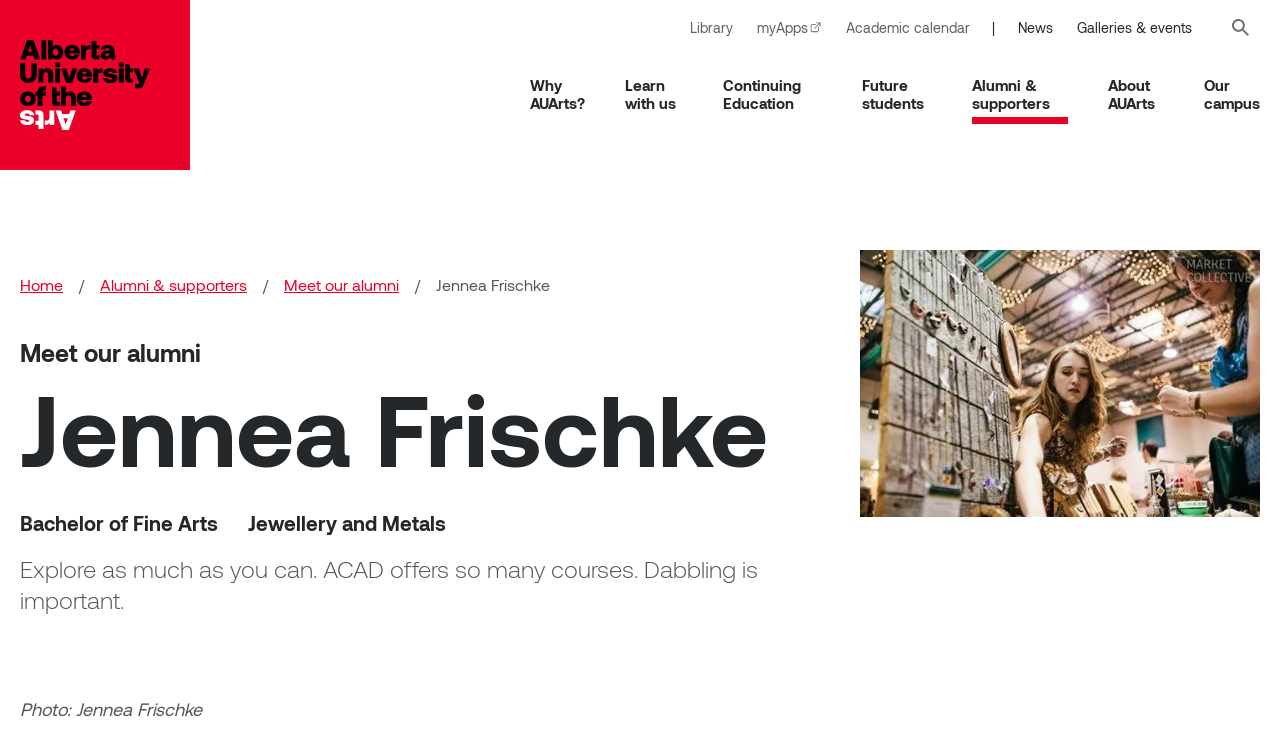

--- FILE ---
content_type: text/html; charset=UTF-8
request_url: https://auarts.ca/alumni-supporters/meet-our-alumni/jennea-frischke
body_size: 34045
content:
<!DOCTYPE html>
<html lang="en" dir="ltr" prefix="og: https://ogp.me/ns#">
  <head>
    <meta charset="utf-8" />
<meta name="description" content="Explore as much as you can. ACAD offers so many courses. Dabbling is important." />
<link rel="canonical" href="https://auarts.ca/alumni-supporters/meet-our-alumni/jennea-frischke" />
<meta property="og:description" content="Explore as much as you can. ACAD offers so many courses. Dabbling is important." />
<meta name="Generator" content="Drupal 10 (https://www.drupal.org)" />
<meta name="MobileOptimized" content="width" />
<meta name="HandheldFriendly" content="true" />
<meta name="viewport" content="width=device-width, initial-scale=1.0" />
<link rel="icon" href="/themes/auarts/images/auarts-favicon.svg" type="image/svg+xml" />
<link rel="alternate" hreflang="en" href="https://auarts.ca/alumni-supporters/meet-our-alumni/jennea-frischke" />
<script src="/sites/default/files/google_tag/aua_gtm/google_tag.script.js?t98iys" defer></script>

      <title>Jennea Frischke | Alberta University of the Arts</title>
            <link rel="preload" href="https://auarts.ca/themes/auarts/dist/fonts/Aeonik-Regular.woff2" as="font" type="font/woff2" crossorigin>
      <link rel="preload" href="https://auarts.ca/themes/auarts/dist/fonts/Aeonik-Light.woff2" as="font" type="font/woff2" crossorigin>
      <link rel="preload" href="https://auarts.ca/themes/auarts/dist/fonts/Aeonik-Bold.woff2" as="font" type="font/woff2" crossorigin>
      <link rel="stylesheet" media="all" href="/sites/default/files/css/css_LwiQ-h45nKcqhXZmnRpELceb8sZJOhYAUXeGgqOxhqg.css?delta=0&amp;language=en&amp;theme=auarts&amp;include=eJxdyNEKwyAMRuEXEvNI5VfTNqBGEoV1T7_CBmO7O9_Bgk2nHT1fSR8Bbx9VE-pHW14-tdGtT4asxtTVGqo8OTQuAtqlTraYMaZoD026qKEfvDlapT9HlPsE7UOlz80Zlk_6ZRgwHIZxOhVbAzV-T1x9rFTFTy7BL5_cKMH5BW4HUzw" />
<link rel="stylesheet" media="all" href="/sites/default/files/css/css_H5dWu5YSt-jsx4c3lLX-gijxU6R5slIj001hcwt5yTo.css?delta=1&amp;language=en&amp;theme=auarts&amp;include=eJxdyNEKwyAMRuEXEvNI5VfTNqBGEoV1T7_CBmO7O9_Bgk2nHT1fSR8Bbx9VE-pHW14-tdGtT4asxtTVGqo8OTQuAtqlTraYMaZoD026qKEfvDlapT9HlPsE7UOlz80Zlk_6ZRgwHIZxOhVbAzV-T1x9rFTFTy7BL5_cKMH5BW4HUzw" />
<link rel="stylesheet" media="all" href="https://cdn.jsdelivr.net/npm/@fancyapps/ui@4.0/dist/fancybox.css" />

      <script type="application/json" data-drupal-selector="drupal-settings-json">{"path":{"baseUrl":"\/","pathPrefix":"","currentPath":"node\/14838","currentPathIsAdmin":false,"isFront":false,"currentLanguage":"en"},"pluralDelimiter":"\u0003","suppressDeprecationErrors":true,"clientside_validation_jquery":{"validate_all_ajax_forms":2,"force_validate_on_blur":false,"force_html5_validation":false,"messages":{"required":"This field is required.","remote":"Please fix this field.","email":"Please enter a valid email address.","url":"Please enter a valid URL.","date":"Please enter a valid date.","dateISO":"Please enter a valid date (ISO).","number":"Please enter a valid number.","digits":"Please enter only digits.","equalTo":"Please enter the same value again.","maxlength":"Please enter no more than {0} characters.","minlength":"Please enter at least {0} characters.","rangelength":"Please enter a value between {0} and {1} characters long.","range":"Please enter a value between {0} and {1}.","max":"Please enter a value less than or equal to {0}.","min":"Please enter a value greater than or equal to {0}.","step":"Please enter a multiple of {0}."}},"onPointSearch":{"onPointKey":"5e74913b-f3e5-424a-be9a-e8333339c8f2","onPointInput":".search_input","onPointPredict":false,"onPointPrimary":false,"onPointSuggestedTitle":"Popular Searches","onPointSuggested":false,"onPointPath":"\/search-results","onPointUrlFilter":false,"onPointUrlExcludeFilter":"(*page=* OR *keyword=*)"},"user":{"uid":0,"permissionsHash":"8cd8db3965ae89f4431f58e06b25db973dd47e6c49704cf4d89598c89aca7814"}}</script>
<script src="/sites/default/files/js/js_Pv6efHw1wSB8sFdOjNMMhPuwC75mkvpAk82mPxVknIU.js?scope=header&amp;delta=0&amp;language=en&amp;theme=auarts&amp;include=eJxdyEsKgDAMBcALBXuk8vqxBtJEmgp6ewVXupzBgTE9rNB8JTsJr5tYglBnZRvQVqOjS_h5QXmGTHdjndErRt7ClzdWOSaF"></script>

      </head>
        <body class="page-alumni-supporters-meet-our-alumni-jennea-frischke section-alumni-supporters path-node page-node-type-profiles">
          <svg class="svg_sprite" style="display:none;" xmlns="http://www.w3.org/2000/svg" xmlns:xlink="http://www.w3.org/1999/xlink"><defs><symbol viewBox="0 0 24 22.9" id="alert"><path d="m23.5 16.2-7.5-13.8c-.8-1.5-2.3-2.4-4-2.4s-3.2.9-4 2.4l-7.5 13.8c-.8 1.4-.7 3.1.1 4.5s2.3 2.2 3.9 2.2h14.9c1.6 0 3.1-.8 3.9-2.2.9-1.4.9-3.1.2-4.5zm-2.1 3.3c-.4.7-1.1 1.1-1.9 1.1h-15c-.8 0-1.5-.4-1.9-1.1s-.4-1.5 0-2.2l7.4-13.8c.4-.7 1.2-1.2 2-1.2s1.6.5 2 1.2l7.5 13.8c.3.7.3 1.5-.1 2.2zm-9.2-3.4c-.6 0-1.1.5-1.1 1.1s.5 1.1 1.1 1.1 1.1-.5 1.1-1.1c0-.3-.1-.6-.3-.8-.3-.2-.5-.3-.8-.3zm0-1.8c.6 0 1.1-.5 1.1-1.1v-3.5c0-.6-.5-1.1-1.1-1.1s-1.1.5-1.1 1.1v3.5c0 .6.5 1.1 1.1 1.1z" fill="#f5f5f5" /></symbol><symbol viewBox="0 0 12 22" id="angle-left"><path d="M.384 10.012L9.728.395c.544-.527 1.376-.527 1.888 0s.512 1.383 0 1.943L3.2 11l8.416 8.662a1.42 1.42 0 0 1 0 1.943c-.512.527-1.344.527-1.888 0l-9.344-9.65c-.512-.527-.512-1.383 0-1.943z" fill="#EFF1F1" fill-rule="evenodd" /></symbol><symbol viewBox="0 0 12 22" id="angle-right"><path d="M11.616 11.988l-9.344 9.617c-.544.527-1.376.527-1.888 0s-.512-1.383 0-1.943L8.8 11 .384 2.338a1.42 1.42 0 0 1 0-1.943c.512-.527 1.344-.527 1.888 0l9.344 9.65c.512.527.512 1.383 0 1.943z" fill="#EFF1F1" fill-rule="evenodd" /></symbol><symbol viewBox="0 0 24 24" id="arrow-right"><path d="M10.2 1.9L11.4.7c.5-.5 1.3-.5 1.8 0l10.4 10.4c.5.5.5 1.3 0 1.8L13.2 23.3c-.5.5-1.3.5-1.8 0l-1.2-1.2c-.5-.5-.5-1.3 0-1.8l6.5-6.1H1.3c-.7 0-1.3-.6-1.3-1.3v-1.7c0-.7.6-1.3 1.3-1.3h15.4l-6.5-6.1c-.5-.6-.5-1.4 0-1.9z" /></symbol><symbol viewBox="0 0 128.8 89.4" id="auarts-logo"><path d="M55.3.2l-7 19.5h-6.2L35.2.2h5.5l1.2 3.7h6.8L49.9.2h5.4zm-7.9 7.7h-4.2l2.1 6.3 2.1-6.3zm-22.9 6.7v-4.3h1.8c2 0 2.9-1.1 2.9-3.2V.2H34v14.4h-4.4l-.4-2.1c-.4.7-.9 1.2-1.6 1.6-.8.4-1.6.6-2.5.5h-.6zm-1.3 4h-4.8v-4h-3.1v-4h3.1V5.5c.1-.6-.3-1.2-.9-1.3h-2.2v-4h3.6c1.2-.1 2.3.3 3.2 1.1.8.9 1.2 2 1.1 3.2v14.1zM9.7 5c-.1-.5-.4-1-.9-1.3-.5-.3-1.1-.5-1.8-.4-.6 0-1.2.1-1.7.3-.4.1-.6.5-.6.9 0 .3.1.5.3.6.3.2.5.3.8.3.4.1 1 .2 2 .3 1.6.1 3.1.5 4.5 1.3 1 .6 1.6 1.7 1.6 2.9 0 1.4-.6 2.8-1.8 3.6-1.4 1-3.1 1.4-4.7 1.3-1.8.1-3.6-.4-5.1-1.3-1.2-.7-2-2-2.1-3.4h4.5c.1.4.3.8.7 1 .5.3 1.1.4 1.7.4.5 0 1.1-.1 1.5-.3.3-.2.6-.5.6-.9.1-.3-.2-.6-.5-.6-.7-.2-1.4-.3-2-.3l-.6-.1C4.6 9.2 3 8.8 1.6 8.1.5 7.4-.1 6.1 0 4.9c0-1 .3-1.9.9-2.6C1.5 1.5 2.4.9 3.3.6 4.5.2 5.7 0 7 0c1.8-.1 3.6.4 5.1 1.4 1.2.8 2 2.2 2.1 3.6H9.7z" transform="translate(0 69.732)" fill="#fff" /><g><path d="M.2 19.3L7.1 0h6.1L20 19.3h-5.5l-1.2-3.7H6.6l-1.2 3.7H.2zm7.7-7.7H12l-2-6.2-2.1 6.2zM21.3 0H26v19.3h-4.8V0zm18.5 5.8c1 .6 1.8 1.5 2.3 2.5 1.1 2.4 1.1 5.2 0 7.7-1 2.2-3.2 3.5-5.6 3.5-1.6.1-3.2-.7-4.2-2l-.4 1.8h-4.2V0h4.8v6.6c1-1.2 2.5-1.8 4-1.7 1.1 0 2.3.3 3.3.9zm-2.5 8.9c1-1.5 1-3.5 0-5.1-.5-.6-1.3-1-2.1-1s-1.6.3-2.1 1c-1 1.5-1 3.5 0 5.1.5.6 1.3 1 2.1 1s1.6-.3 2.1-1zM45 8.4c.6-1.1 1.5-2 2.6-2.6 1.2-.6 2.5-.9 3.9-.9s2.7.3 4 .9c1.1.5 2 1.4 2.7 2.4.7 1.1 1 2.3 1 3.6 0 .5 0 1-.1 1.5H49v.1c.2 1.8 1.2 2.6 2.8 2.6 1.4 0 2.2-.5 2.5-1.6H59c-.1.9-.5 1.8-1.1 2.5-.6.8-1.4 1.4-2.3 1.8-1.1.5-2.2.7-3.4.7-1.5 0-3-.3-4.3-.9-1.2-.5-2.1-1.4-2.8-2.5-.7-1.2-1-2.5-1-3.8-.1-1.3.2-2.7.9-3.8zm9.3 2c-.1-.6-.4-1.2-.9-1.6-.5-.4-1.1-.6-1.8-.5-.6 0-1.3.2-1.8.5-.5.4-.8 1-.8 1.6h5.3zm15.6-5.3v4.2h-1.8c-1.9 0-2.9 1.1-2.9 3.2v6.8h-4.8V5.1h4.4l.4 2.1c.4-.7.9-1.2 1.6-1.6.8-.4 1.6-.6 2.4-.5h.7zm1-4h4.8v4h3.1V9h-3.1v5c-.1.6.3 1.2.9 1.3h2.2v3.9h-3.6c-1.2.2-2.4-.2-3.2-1-.8-.9-1.2-2-1.1-3.2V1.1zm23.8 14.3v3.9h-2.4c-.7.1-1.5-.1-2-.6-.4-.4-.7-1-.6-1.6V17c-.5.8-1.1 1.4-1.9 1.9-.8.4-1.7.6-2.6.6-1.4.1-2.7-.3-3.9-1.1-1-.7-1.5-1.9-1.5-3.1-.1-1.4.6-2.8 1.8-3.6 1.6-.9 3.4-1.4 5.2-1.3h2.1v-.6c0-.5-.2-.9-.6-1.2-.5-.3-1-.5-1.6-.5-.5 0-1 .1-1.4.4-.4.2-.6.6-.6 1H80c.1-1.4.8-2.7 2-3.4 1.5-.9 3.2-1.3 4.9-1.2 1.7-.1 3.5.4 4.9 1.3 1.2.9 1.8 2.4 1.7 3.9v4.4c0 .2 0 .5.2.7.2.1.4.2.7.2h.3zm-5.9-2.1h-2c-.6 0-1.2.1-1.7.4-.4.3-.6.7-.6 1.1 0 .4.1.7.4.9.3.2.7.4 1.1.3.7 0 1.4-.2 1.9-.8.7-.3.9-1 .9-1.9zM5.2 23.1v11.2c-.1 1.1.2 2.1.7 3 1.3 1.3 3.5 1.3 4.8 0 .6-.9.8-1.9.7-3V23.1h5.1V34c.2 2.3-.6 4.6-2.1 6.3-1.6 1.6-3.9 2.4-6.1 2.2-2.3.2-4.5-.6-6.1-2.2C.7 38.5-.1 36.3.1 34V23.1h5.1zm26.1 6.5c1.1 1 1.6 2.8 1.6 5.3v7.6h-4.8v-7.4c.1-.8-.1-1.7-.6-2.4-.4-.6-1.1-.9-1.8-.8-.7 0-1.4.3-1.9.8-.5.7-.7 1.5-.7 2.4v7.4h-4.8V28.2h4.2l.4 1.7c.5-.6 1.1-1.1 1.8-1.4.8-.3 1.6-.5 2.5-.5 1.5 0 3 .5 4.1 1.6zm7.9-6.8c1 1 1 2.7 0 3.7-1.1 1-2.7 1-3.8 0-1-1-1-2.7 0-3.7s2.7-1 3.8 0zm-4.3 5.4h4.8v14.2h-4.8V28.2zm5.8 0h5.1l3 9.5 2.9-9.5h5l-5 14.2h-5.9l-5.1-14.2zm16.4 3.3c.6-1.1 1.5-2 2.6-2.5 1.2-.6 2.5-.9 3.9-.9s2.7.3 4 .9c1.1.5 2 1.4 2.7 2.4.7 1.1 1 2.3 1 3.6 0 .5 0 1-.1 1.5h-9.9v.1c.2 1.8 1.2 2.6 2.8 2.6 1.4 0 2.2-.5 2.5-1.6H71c-.1.9-.5 1.8-1.1 2.5-.6.8-1.4 1.4-2.3 1.8-1.1.5-2.2.7-3.4.7-1.5 0-3-.3-4.3-.9-1.2-.5-2.1-1.4-2.8-2.5-.7-1.2-1-2.5-1-3.8 0-1.4.3-2.7 1-3.9zm9.3 2c-.1-.6-.4-1.2-.9-1.6-.5-.4-1.1-.6-1.8-.5-.6 0-1.3.2-1.8.5-.5.4-.8 1-.8 1.6h5.3zM82 28.2v4.2h-1.8c-1.9 0-2.9 1.1-2.9 3.2v6.8h-4.8V28.2h4.4l.4 2.1c.4-.7.9-1.2 1.6-1.6.8-.4 1.6-.6 2.4-.5h.7zm4.8 9.5c.1.5.4 1 .8 1.2.5.3 1.1.5 1.8.5.6 0 1.2-.1 1.7-.3.4-.2.6-.5.6-.9 0-.2-.1-.4-.3-.6-.3-.2-.5-.3-.8-.3-.4-.1-1-.2-2-.3-1.6-.1-3.1-.5-4.5-1.2-1-.6-1.6-1.7-1.5-2.9 0-1.4.6-2.7 1.8-3.5 1.4-.9 3-1.4 4.7-1.3 1.8-.1 3.5.4 5 1.3 1.2.7 2 2 2 3.4h-4.5c-.1-.4-.3-.8-.7-1-.5-.3-1.1-.4-1.7-.4-.5 0-1 .1-1.5.3-.3.2-.6.5-.6.9 0 .3.2.6.6.6.7.2 1.3.3 2 .3l.6.1c1.6.1 3.1.5 4.5 1.2 1.1.7 1.7 1.9 1.6 3.2 0 .9-.3 1.8-.9 2.5-.6.8-1.5 1.3-2.4 1.7-1.2.4-2.4.6-3.6.6-1.8.1-3.5-.4-5-1.3-1.2-.8-2-2.1-2.1-3.6h4.4zm15.4-14.9c1 1 1 2.7 0 3.7-1.1 1-2.7 1-3.8 0-1-1-1-2.7 0-3.7s2.7-1 3.8 0zm-4.3 5.4h4.8v14.2h-4.8V28.2zm6.3-4h4.8v4h3.1v3.9H109v5c-.1.6.3 1.2.9 1.3h2.2v3.9h-3.6c-1.2.1-2.3-.3-3.2-1.1-.8-.9-1.2-2-1.1-3.2V24.2zm13.6 4l3 9.5 2.9-9.5h5.1l-6.2 16c-.3.7-.6 1.4-1 2.1-.3.5-.7.9-1.2 1.2-.6.3-1.2.4-1.9.4h-4.4V44h2.2c.3 0 .7 0 1-.2.3-.2.4-.5.5-.8l.2-.5-5.5-14.3h5.3zM3.7 64.8c-1.1-.6-2.1-1.5-2.7-2.5-1.3-2.4-1.3-5.3 0-7.7.6-1.1 1.6-2 2.7-2.5 2.6-1.2 5.6-1.2 8.2 0 1.1.6 2.1 1.5 2.7 2.5 1.3 2.4 1.3 5.3 0 7.7-.6 1.1-1.6 2-2.7 2.5-2.7 1.2-5.6 1.2-8.2 0zM9.9 61c1-1.5 1-3.5 0-5-1-1.2-2.8-1.3-4-.2l-.2.2c-1 1.5-1 3.5 0 5 1 1.2 2.8 1.3 4 .2 0-.1.1-.2.2-.2zm7.8-9.7v-1c-.1-1.1.4-2.2 1.2-3 1-.8 2.2-1.2 3.4-1.1h3.5v4h-2.4c-.5-.1-.9.2-1 .7v.4h3.3v3.9h-3.3v10.3h-4.8V55.3h-2.2v-3.9l2.3-.1zm13.9-4h4.8v4h3.1v3.9h-3.1v5c-.1.6.3 1.2.9 1.3h2.2v3.9h-3.6c-1.2.1-2.3-.3-3.2-1.1-.8-.9-1.2-2-1.1-3.2V47.3zm22 5.4c1.1 1 1.6 2.8 1.6 5.2v7.6h-4.8v-7.4c.1-.8-.1-1.7-.6-2.4-.4-.6-1.1-.9-1.8-.8-.7 0-1.4.3-1.9.8-.5.7-.7 1.5-.7 2.3v7.4h-4.8V46.2h4.8v6.5c.5-.5 1-.9 1.7-1.2 2.3-.8 4.8-.3 6.5 1.2zm3.4 1.9c.6-1.1 1.5-2 2.6-2.5 1.2-.6 2.5-.9 3.9-.9s2.7.3 4 .9c1.1.5 2 1.4 2.7 2.4.7 1.1 1 2.3 1 3.6 0 .5 0 1-.1 1.5H61v.1c.2 1.8 1.2 2.6 2.8 2.6 1.4 0 2.2-.5 2.5-1.6H71c-.1.9-.5 1.8-1.1 2.5-.6.8-1.4 1.4-2.3 1.8-1.1.5-2.2.7-3.4.7-1.5 0-3-.3-4.3-.9-1.2-.5-2.1-1.4-2.8-2.5-.7-1.2-1-2.5-1-3.8-.1-1.4.2-2.7.9-3.9zm9.4 2c-.1-.6-.4-1.2-.9-1.6-.5-.4-1.1-.6-1.8-.5-.6 0-1.3.2-1.8.5-.5.4-.8 1-.8 1.6h5.3z" transform="translate(.007)" /></g></symbol><symbol viewBox="0 0 164.8 24" id="auarts-logo-small"><path d="m65.5 83.6 3.7-10.5h3.3l3.7 10.5h-3l-.7-2h-3.5l-.6 2zm4.2-4.2h2.3l-1.2-3.4zm7.3-6.3h2.6v10.5h-2.6zm10 3.2c.5.3 1 .8 1.2 1.4.6 1.3.6 2.8 0 4.1-.6 1.2-1.7 1.9-3 1.9-.9 0-1.7-.4-2.3-1.1l-.2 1h-2.3v-10.5h2.6v3.6c.5-.6 1.3-1 2.2-.9.6 0 1.3.1 1.8.5zm-1.4 4.8c.6-.8.6-1.9 0-2.7-.3-.3-.7-.5-1.1-.5s-.9.2-1.1.5c-.5.8-.5 1.9 0 2.7.3.3.7.5 1.1.5.5 0 .9-.2 1.1-.5zm4.2-3.5c.3-.6.8-1.1 1.4-1.4s1.4-.5 2.1-.5 1.5.1 2.2.5c.6.3 1.1.7 1.5 1.3s.5 1.3.5 1.9c0 .3 0 .6-.1.8h-5.4c.1 1 .6 1.4 1.5 1.4.7 0 1.2-.3 1.3-.9h2.5c-.1.5-.3 1-.6 1.4s-.8.8-1.3 1c-.6.3-1.2.4-1.8.4-.8 0-1.6-.1-2.3-.5-.6-.3-1.1-.8-1.5-1.4s-.5-1.4-.5-2.1c0-.5.2-1.2.5-1.9zm5.1 1.1c0-.3-.2-.6-.5-.8s-.6-.3-1-.3c-.3 0-.7.1-1 .3s-.4.5-.5.8zm8.4-2.8v2.3h-1c-1 0-1.6.6-1.6 1.7v3.7h-2.6v-7.7h2.4l.2 1.1c.2-.4.5-.6.9-.9.4-.2.9-.3 1.3-.3zm.5-2.2h2.6v2.2h1.7v2.1h-1.7v2.7c-.1.3.2.6.5.7h.2 1v2.1h-1.9c-.6 0-1.2-.2-1.7-.6-.4-.5-.7-1.1-.6-1.7v-7.5zm13 7.8v2.1h-1.3c-.4 0-.8-.1-1.1-.3-.2-.2-.4-.5-.3-.9v-.1c-.3.4-.6.8-1 1s-.9.4-1.4.3c-.7 0-1.5-.2-2.1-.6-.5-.4-.8-1-.8-1.7 0-.8.3-1.5 1-2 .8-.5 1.8-.7 2.8-.7h1.1v-.3c0-.3-.1-.5-.3-.7s-.5-.3-.8-.2c-.3 0-.5.1-.8.2-.2.1-.3.3-.3.5h-2.5c0-.8.4-1.5 1.1-1.9.8-.5 1.7-.7 2.6-.7.9-.1 1.9.2 2.7.7.6.5 1 1.3.9 2.1v2.7c0 .1 0 .3.1.4s.2.1.4.1zm-3.2-1.2h-1.1c-.3 0-.6.1-.9.2-.2.1-.3.4-.3.6s.1.4.2.5c.2.1.4.2.6.2.4 0 .8-.1 1.1-.4.2-.2.4-.6.4-1.1zm9-7.2v6.1c0 .6.1 1.1.4 1.6.7.7 1.9.7 2.6 0 .3-.5.4-1.1.4-1.6v-6.1h2.7v5.9c.1 1.3-.3 2.5-1.1 3.4-1.9 1.6-4.7 1.6-6.6 0-.8-1-1.2-2.2-1.1-3.4v-5.9zm14.1 3.5c.7.8 1 1.8.9 2.8v4.1h-2.6v-4c0-.5-.1-.9-.3-1.3-.2-.3-.6-.5-1-.4-.4 0-.8.1-1 .4-.3.4-.4.8-.4 1.3v4h-2.6v-7.7h2.3l.2.9c.3-.3.6-.6 1-.8s.9-.3 1.3-.3c.8.1 1.6.4 2.2 1zm4.2-3.7c.6.5.6 1.4 0 2-.6.5-1.5.5-2.1 0s-.6-1.4 0-2c.6-.5 1.5-.5 2.1 0zm-2.3 3h2.6v7.7h-2.6zm3.2 0h2.8l1.6 5.2 1.6-5.2h2.7l-2.7 7.7h-3.2zm8.8 1.7c.3-.6.8-1.1 1.4-1.4s1.4-.5 2.1-.5 1.5.1 2.2.5c.6.3 1.1.7 1.5 1.3s.5 1.3.5 1.9c0 .3 0 .6-.1.8h-5.4c.1 1 .6 1.4 1.5 1.4.7 0 1.2-.3 1.3-.9h2.5c-.1.5-.3 1-.6 1.4s-.8.8-1.3 1c-.6.3-1.2.4-1.8.4-.8 0-1.6-.1-2.3-.5-.6-.3-1.1-.8-1.5-1.4s-.5-1.4-.5-2.1c0-.5.2-1.2.5-1.9zm5.1 1.1c0-.3-.2-.6-.5-.8s-.6-.3-1-.3c-.3 0-.7.1-1 .3s-.4.5-.5.8zm8.4-2.8v2.3h-1c-1 0-1.6.6-1.6 1.7v3.7h-2.5v-7.7h2.4l.2 1.1c.2-.4.5-.6.9-.9.4-.2.9-.3 1.3-.3zm2.7 5.1c.1.3.2.5.5.7s.6.3.9.3.6 0 .9-.2c.2-.1.3-.3.3-.5 0-.1 0-.2-.1-.3s-.3-.1-.4-.2c-.2 0-.6-.1-1.1-.2-.8-.1-1.7-.3-2.4-.7-.6-.3-.9-.9-.8-1.6 0-.8.3-1.5.9-1.9.7-.5 1.6-.8 2.5-.7 1 0 1.9.2 2.7.7.7.4 1.1 1.1 1.1 1.8h-2.4c0-.2-.2-.5-.4-.6-.3-.2-.6-.2-.9-.2s-.6 0-.8.2c-.2.1-.3.3-.3.5s.1.3.3.4c.4.1.7.1 1.1.2h.3c.8.1 1.7.3 2.4.7.6.4.9 1 .9 1.7 0 .5-.2 1-.5 1.4s-.8.7-1.3.9c-.6.2-1.3.3-2 .3-1 0-1.9-.2-2.7-.7-.7-.4-1.1-1.2-1.1-2zm8.3-8.1c.6.5.6 1.4 0 2-.6.5-1.5.5-2.1 0s-.6-1.4 0-2c.6-.5 1.5-.5 2.1 0zm-2.3 3h2.6v7.7h-2.6zm3.4-2.2h2.6v2.2h1.7v2.1h-1.7v2.7c-.1.3.2.6.5.7h.2 1v2.1h-1.9c-.6 0-1.2-.2-1.7-.6-.4-.5-.7-1.1-.6-1.7zm7.4 2.2 1.6 5.1 1.6-5.1h2.8l-3.3 8.7c-.1.4-.3.8-.5 1.1s-.4.5-.7.6c-.3.2-.7.2-1 .2h-2.4v-2.1h1.2c.2 0 .4 0 .5-.1s.2-.2.3-.4l.1-.3-3-7.8zm10.2 7.3c-.6-.3-1.1-.8-1.5-1.4-.7-1.3-.7-2.9 0-4.2.3-.6.9-1.1 1.5-1.4 1.4-.6 3-.6 4.4 0 .6.3 1.1.8 1.5 1.4.7 1.3.7 2.9 0 4.2-.3.6-.9 1.1-1.5 1.4-1.4.6-3 .6-4.4 0zm3.3-2.1c.6-.8.6-1.9 0-2.7-.6-.6-1.5-.7-2.2-.1 0 0-.1.1-.1.1-.6.8-.6 1.9 0 2.7.6.6 1.5.7 2.2.1.1 0 .1-.1.1-.1zm4.3-5.2v-.6c0-.6.2-1.2.6-1.6.5-.4 1.2-.6 1.8-.6h1.9v2.2h-1.3c-.2 0-.5.1-.5.4v.1.1h1.8v2.1h-1.7v5.6h-2.6v-5.6h-1.2v-2.1zm7.5-2.2h2.6v2.2h1.7v2.1h-1.7v2.7c-.1.3.2.6.5.7h.2 1v2.1h-1.9c-.6 0-1.2-.2-1.7-.6-.4-.5-.7-1.1-.6-1.7v-7.5zm12 2.9c.7.8 1 1.8.9 2.8v4.1h-2.6v-4c0-.4-.1-.9-.3-1.3-.2-.3-.6-.5-1-.4-.4 0-.8.1-1 .4-.3.4-.4.8-.4 1.3v4h-2.6v-10.4h2.6v3.5c.2-.3.6-.5.9-.7 1.2-.4 2.5-.1 3.5.7zm1.8 1c.3-.6.8-1.1 1.4-1.4s1.4-.5 2.1-.5 1.5.1 2.2.5c.6.3 1.1.7 1.5 1.3s.5 1.3.5 1.9c0 .3 0 .6-.1.8h-5.4c.1 1 .6 1.4 1.5 1.4.7 0 1.2-.3 1.3-.9h2.5c-.1.5-.3 1-.6 1.4s-.8.8-1.3 1c-.6.3-1.2.4-1.8.4-.8 0-1.6-.1-2.3-.5-.6-.3-1.1-.8-1.5-1.4s-.5-1.4-.5-2.1c0-.5.1-1.2.5-1.9zm5.1 1.1c0-.3-.2-.6-.5-.8s-.6-.3-1-.3c-.3 0-.7.1-1 .3s-.4.5-.5.8zm2.5 7.2-3.8 10.6h-3.4l-3.8-10.6h3l.7 2h3.7l.7-2zm-4.2 4.2h-2.3l1.1 3.4zm-12.5 3.6v-2.3h1c1.1 0 1.6-.6 1.6-1.7v-3.8h2.6v7.8h-2.4l-.2-1.2c-.2.4-.5.7-.9.9s-.9.3-1.3.3zm-.6 2.2h-2.6v-2.2h-1.7v-2.2h1.7v-2.8c.1-.3-.2-.6-.5-.7-.1 0-.2 0-.2 0h-1v-2.2h2c.6 0 1.3.2 1.7.6.4.5.7 1.1.6 1.7zm-7.4-7.4c-.1-.3-.2-.5-.5-.7s-.6-.3-1-.3c-.3 0-.6 0-.9.2-.2.1-.3.3-.3.5 0 .1 0 .2.1.3s.3.1.5.2c.2 0 .6.1 1.1.2.9.1 1.7.3 2.5.7.6.3.9.9.8 1.6 0 .8-.3 1.5-1 1.9-.8.5-1.7.8-2.6.7-1 0-1.9-.2-2.8-.7-.7-.4-1.1-1.1-1.1-1.9h2.5c0 .2.2.5.4.6.3.2.6.2.9.2s.6 0 .8-.2c.2-.1.3-.3.3-.5s-.1-.3-.3-.4c-.4-.1-.7-.2-1.1-.2h-.3c-.9-.1-1.7-.3-2.4-.7-.6-.4-.9-1-.9-1.7 0-.5.2-1 .5-1.4.4-.4.8-.7 1.3-.9.6-.2 1.3-.3 2-.3 1 0 1.9.2 2.8.7.7.4 1.1 1.2 1.1 2z" fill="#fff" transform="translate(-65.533 -72.517)" /></symbol><symbol viewBox="0 0 114.8 90.4" id="auarts-short"><path d="m114.8 49.8-14.5 40.6h-12.9l-14.3-40.6h11.5l2.6 7.7h14.2l2.5-7.7zm-16.3 16.1h-8.7l4.4 13.2zm-47.6 13.8v-8.9h3.8c4.1 0 6.1-2.2 6.1-6.7v-14.3h10v29.9h-9.2l-.8-4.4c-.8 1.4-1.9 2.5-3.3 3.3-1.6.8-3.3 1.2-5.1 1.1zm-2.6 8.4h-10v-8.4h-6.4v-8.3h6.4v-10.6c.2-1.3-.6-2.5-1.8-2.7-.3-.1-.6-.1-.9 0h-3.7v-8.3h7.5c2.4-.2 4.8.7 6.6 2.3 1.6 1.5 2.4 3.8 2.4 6.7zm-28.2-28.3c-.2-1.1-.8-2-1.8-2.6-1.1-.7-2.4-1-3.7-1-1.2-.1-2.5.2-3.6.6-.8.3-1.3 1.1-1.3 2 0 .5.2.9.6 1.2.5.3 1.1.5 1.7.6.8.1 2.2.3 4.1.6 4.1.5 7.3 1.4 9.4 2.6 2.2 1.2 3.4 3.6 3.2 6.1.1 2.9-1.3 5.7-3.7 7.4-2.5 1.9-5.7 2.8-9.8 2.8-4.4 0-7.9-.9-10.6-2.6-2.6-1.5-4.2-4.2-4.3-7.2h9.4c.1.9.7 1.7 1.5 2.2 1.1.6 2.3.9 3.6.8 1.1.1 2.2-.2 3.2-.6.7-.3 1.2-1.1 1.2-1.9 0-.7-.5-1.2-1.2-1.4-1.4-.4-2.8-.6-4.2-.7l-1.2-.1c-3.3-.2-6.5-1.1-9.4-2.6-2.1-1.1-3.2-3.3-3.2-6.5 0-1.9.6-3.8 1.8-5.3 1.3-1.6 3.1-2.8 5.1-3.5 2.4-.9 5-1.3 7.6-1.2 4.3 0 7.9.9 10.6 2.8 2.6 1.7 4.2 4.5 4.4 7.6z" fill="#ea0029" /><path d="m39.4 40.6 14.5-40.6h12.9l14.4 40.6h-11.5l-2.6-7.7h-14.1l-2.5 7.7zm16.3-16.1h8.6l-4.3-13.2zm34.7-24.5v23.6c0 2.8.5 4.9 1.6 6.3 1 1.4 2.7 2.1 5.1 2.1s4.1-.7 5.1-2.1 1.6-3.5 1.6-6.3v-23.6h10.7v23c0 5.8-1.5 10.2-4.4 13.3-3 3.1-7.3 4.6-12.9 4.6s-10-1.5-12.9-4.6c-3-3.1-4.4-7.5-4.4-13.3v-23z" /></symbol><symbol viewBox="0 0 24 24" id="calendar"><path d="M20.2 3H18V.6c0-.3-.3-.6-.6-.6h-1.9c-.2 0-.5.3-.5.6V3H9V.6c0-.3-.3-.6-.6-.6H6.6c-.3 0-.6.3-.6.6V3H3.8C2.5 3 1.5 4 1.5 5.2v16.5c0 1.2 1 2.2 2.2 2.2h16.5c1.2 0 2.2-1 2.2-2.2V5.2C22.5 4 21.5 3 20.2 3zM20 21.8H4c-.2 0-.3-.1-.3-.3v-14h16.5v14c0 .1-.1.3-.2.3z" /></symbol><symbol viewBox="0 0 24 21.3" id="cart"><path d="M22 12.6l2-8.7c.1-.6-.3-1.2-1-1.2H6.6L6.3.8c-.1-.5-.6-.8-1-.8H1C.4 0 0 .4 0 1v.7c0 .6.4 1 1 1h2.9L6.8 17c-.7.4-1.2 1.2-1.2 2 0 1.3 1 2.3 2.3 2.3s2.3-1 2.3-2.3c0-.7-.3-1.2-.7-1.7h8.7c-.4.4-.7 1-.7 1.7 0 1.3 1 2.3 2.3 2.3s2.3-1 2.3-2.3c0-.9-.5-1.7-1.3-2.1l.2-1c.1-.6-.3-1.2-1-1.2H9.1l-.3-1.3H21c.5-.1.9-.4 1-.8z" fill="#fff" /></symbol><symbol viewBox="0 0 24 24" id="chevron-down"><path d="M12.07,15.21c.07-.11,6.47-6.58,9.62-9.71a1.08,1.08,0,0,1,.56-.31.72.72,0,0,1,.51.19c.33.28.62.6.93.9s.41.72,0,1.13L12.51,18.58a.62.62,0,0,1-1,0L.34,7.45c-.46-.46-.46-.74,0-1.2l.81-.81a.68.68,0,0,1,1.1,0Z" /></symbol><symbol viewBox="0 0 24 24" id="chevron-down-alt"><path d="m11.1 18.9-10.7-10.7c-.5-.5-.5-1.4 0-1.9l1.2-1.2c.5-.5 1.3-.5 1.9 0l8.5 8.5 8.5-8.5c.5-.5 1.3-.5 1.9 0l1.2 1.2c.5.5.5 1.4 0 1.9l-10.7 10.7c-.5.5-1.3.5-1.8 0z" fill="#fff" /></symbol><symbol viewBox="0 0 24 24" id="close"><path d="M12 0C5.4 0 0 5.4 0 12s5.4 12 12 12 12-5.4 12-12S18.6 0 12 0zm5.9 15.2c.2.2.2.6 0 .8L16 17.9c-.2.2-.6.2-.8 0L12 14.7l-3.2 3.2c-.2.2-.6.2-.8 0L6.1 16c-.2-.2-.2-.6 0-.8L9.3 12 6.1 8.8c-.2-.2-.2-.5 0-.8L8 6.1c.2-.2.6-.2.8 0L12 9.3l3.2-3.2c.2-.2.6-.2.8 0L17.9 8c.2.2.2.6 0 .8L14.7 12l3.2 3.2z" /></symbol><symbol viewBox="0 0 24 24" id="email"><path d="M0 3v18h24V3zm6.623 7.929L2 16.641V7.183zM2.482 5h19.035L12 12.713zm5.694 7.188L12 15.287l3.83-3.104L21.442 19H2.663zm9.208-1.264L22 7.183v9.348z" /></symbol><symbol viewBox="0 0 16 16" id="external"><path d="M8.4 4v.9h3l-5.7 5.8.6.6 5.8-5.7v3h.9V4H8.4zM3.8 5.9c-1 0-1.8.8-1.8 1.8v5.5c0 1 .8 1.8 1.8 1.8h5.5c1 0 1.8-.8 1.8-1.8V8.6l-.9.9v3.7c0 .5-.4.9-.9.9H3.8c-.5 0-.9-.4-.9-.9V7.7c0-.5.4-.9.9-.9h3.7l.9-.9H3.8z" /></symbol><symbol viewBox="0 0 24 24" id="facebook"><path d="m9 8h-3v4h3v12h5v-12h3.642l.358-4h-4v-1.667c0-.955.192-1.333 1.115-1.333h2.885v-5h-3.808c-3.596 0-5.192 1.583-5.192 4.615z" /></symbol><symbol viewBox="0 0 24 24" id="instagram"><path d="m12 2.163c3.204 0 3.584.012 4.85.07 3.252.148 4.771 1.691 4.919 4.919.058 1.265.069 1.645.069 4.849 0 3.205-.012 3.584-.069 4.849-.149 3.225-1.664 4.771-4.919 4.919-1.266.058-1.644.07-4.85.07-3.204 0-3.584-.012-4.849-.07-3.26-.149-4.771-1.699-4.919-4.92-.058-1.265-.07-1.644-.07-4.849 0-3.204.013-3.583.07-4.849.149-3.227 1.664-4.771 4.919-4.919 1.266-.057 1.645-.069 4.849-.069zm0-2.163c-3.259 0-3.667.014-4.947.072-4.358.2-6.78 2.618-6.98 6.98-.059 1.281-.073 1.689-.073 4.948s.014 3.668.072 4.948c.2 4.358 2.618 6.78 6.98 6.98 1.281.058 1.689.072 4.948.072s3.668-.014 4.948-.072c4.354-.2 6.782-2.618 6.979-6.98.059-1.28.073-1.689.073-4.948s-.014-3.667-.072-4.947c-.196-4.354-2.617-6.78-6.979-6.98-1.281-.059-1.69-.073-4.949-.073zm0 5.838c-3.403 0-6.162 2.759-6.162 6.162s2.759 6.163 6.162 6.163 6.162-2.759 6.162-6.163c0-3.403-2.759-6.162-6.162-6.162zm0 10.162c-2.209 0-4-1.79-4-4 0-2.209 1.791-4 4-4s4 1.791 4 4c0 2.21-1.791 4-4 4zm6.406-11.845c-.796 0-1.441.645-1.441 1.44s.645 1.44 1.441 1.44c.795 0 1.439-.645 1.439-1.44s-.644-1.44-1.439-1.44z" /></symbol><symbol viewBox="0 0 24 24" id="linkedin"><path d="M19 0H5a5 5 0 0 0-5 5v14a5 5 0 0 0 5 5h14a5 5 0 0 0 5-5V5a5 5 0 0 0-5-5zM8 19H5V8h3v11zM6.5 6.732c-.966 0-1.75-.79-1.75-1.764s.784-1.764 1.75-1.764 1.75.79 1.75 1.764-.783 1.764-1.75 1.764zM20 19h-3v-5.604c0-3.368-4-3.113-4 0V19h-3V8h3v1.765c1.396-2.586 7-2.777 7 2.476V19z" /></symbol><symbol viewBox="0 0 24 24" id="search"><path d="M16.3 14.4c1.1-1.4 1.8-3.3 1.8-5.3 0-5-4-9.1-9.1-9.1S0 4 0 9.1s4 9.1 9.1 9.1c2 0 3.9-.7 5.3-1.8L22 24l2-2-7.7-7.6zm-7.2.9c-3.5 0-6.3-2.8-6.3-6.3s2.8-6.3 6.3-6.3 6.3 2.8 6.3 6.3-2.8 6.3-6.3 6.3z" fill="#707070" /></symbol><symbol viewBox="0 0 24 24" id="search-alt"><path d="M23.7 20.8L19 16.1c-.2-.2-.5-.3-.8-.3h-.8c1.3-1.7 2.1-3.7 2.1-6 0-5.4-4.4-9.7-9.7-9.7S0 4.4 0 9.8s4.4 9.7 9.7 9.7c2.3 0 4.3-.8 6-2.1v.8c0 .3.1.6.3.8l4.7 4.7c.4.4 1.2.4 1.6 0l1.3-1.3c.5-.5.5-1.2.1-1.6zm-14-5c-3.3 0-6-2.7-6-6s2.7-6 6-6 6 2.7 6 6-2.6 6-6 6z" fill="#24282a" /></symbol><symbol viewBox="0 0 24 24" id="twitter"><path d="M24 4.557c-.883.392-1.832.656-2.828.775 1.017-.609 1.798-1.574 2.165-2.724-.951.564-2.005.974-3.127 1.195-.897-.957-2.178-1.555-3.594-1.555-3.179 0-5.515 2.966-4.797 6.045-4.091-.205-7.719-2.165-10.148-5.144-1.29 2.213-.669 5.108 1.523 6.574-.806-.026-1.566-.247-2.229-.616-.054 2.281 1.581 4.415 3.949 4.89-.693.188-1.452.232-2.224.084.626 1.956 2.444 3.379 4.6 3.419-2.07 1.623-4.678 2.348-7.29 2.04 2.179 1.397 4.768 2.212 7.548 2.212 9.142 0 14.307-7.721 13.995-14.646.962-.695 1.797-1.562 2.457-2.549z" /></symbol><symbol viewBox="0 0 24 24" id="youtube"><path d="M19.615 3.184c-3.604-.246-11.631-.245-15.23 0C.488 3.45.029 5.804 0 12c.029 6.185.484 8.549 4.385 8.816 3.6.245 11.626.246 15.23 0C23.512 20.55 23.971 18.196 24 12c-.029-6.185-.484-8.549-4.385-8.816zM9 16V8l8 3.993L9 16z" /></symbol></defs></svg>

                    <a href="#main-content" class="visually-hidden focusable skip-link" role="navigation" aria-label="Skip to main content link">
            Skip to main content
          </a>
          <noscript><iframe src="https://www.googletagmanager.com/ns.html?id=GTM-THC5G9C" height="0" width="0" style="display:none;visibility:hidden"></iframe></noscript>
            <div class="dialog-off-canvas-main-canvas" data-off-canvas-main-canvas>
      
<div class="layout-container">
  <header class="header" role="banner">
  <div class="container header_wrapper">
    <div class="header_branding">
      <a href="/" title="Home" rel="home" class="site_logo">
                  <svg viewbox="0 0 128.833 89.444" class="aua_logo" alt="Home" tabindex="-1" focusable="false">
            <use xlink:href="#auarts-logo"></use>
          </svg>
          <svg viewbox="0 0 165 25" class="aua_logo_mobile" alt="Home" tabindex="-1" focusable="false">
            <use xlink:href="#auarts-logo-small"></use>
          </svg>
              </a>

      <div class="aua_cart aua_cart__mobile">
        <button class="aua_cart__toggle text-white">
          <svg viewbox="0 0 24 24" class="aua_cart_logo" tabindex="-1" focusable="false" aria-hidden="true">
            <use xlink:href="#cart"></use>
            <p class="visually-hidden">cart</p>
            <p class="cart_sum text-small text-bold mb-0"></p>
          </svg>
        </button>
      </div>

      <button id="menuToggle" class="mobile_toggle">
        <div class="mobile_toggle__inner">
          <div class="mobile_toggle__icon"></div>
        </div>
      </button>
    </div>

    <div class="header_navigation">
      <div class="header_navigation__inner">
        <div class="aua_cart aua_cart__desktop">
          <button class="aua_cart__toggle text-white">
            <svg viewbox="0 0 24 24" class="aua_cart_logo" tabindex="-1" focusable="false" aria-hidden="true">
              <use xlink:href="#cart"></use>
            </svg>
            <p class="text-small mb-0">cart</p>
            <p class="cart_sum text-small text-bold mb-0"></p>
          </button>
        </div>

        <div class="search_wrapper">
          <form action="/search-results" class="site_search" id="siteSearch" name="site_search">
            <label for="siteSearchInput" class="visually-hidden">Search</label>
            <input id="siteSearchInput" name='q' type="text" placeholder="Search..." class="search_input" autocomplete="off">
            <button type="submit" class="search_submit">
              <span class="visually-hidden">
                Search
              </span>
              <svg viewbox="0 0 17 17" class="search_icon" tabindex="-1" focusable="false" aria-hidden="true">
                <use xlink:href="#search"></use>
              </svg>
            </button>
          </form>
        </div>

          <nav role="navigation" aria-labelledby="block-mainnavigation-menu" id="block-mainnavigation">
            
  <h2 class="visually-hidden" id="block-mainnavigation-menu">Main navigation</h2>
  

        
  
  
  
            <ul data-region="header" class="menu__main_nav menu__primary_main">
      
              
                
                                <li class="menu_main__item menu_item has-child menu_item_level__0">
                  <span class="menu_link__wrapper">
                    <a href="/why-auarts" class="menu_item_level__0 menu_main__link menu_link" data-drupal-link-system-path="node/319">Why AUArts?</a>

                                          <button class="section_toggle subnav_toggle">
                        <svg viewbox="0 0 24 24" class="menu_arrow" tabindex="-1" focusable="false" aria-hidden="true">
                          <use xlink:href="#chevron-down"></use>
                        </svg>
                      </button>

                    </span>

                                        
                      
  
  
              <div class="subnav_wrapper section_toggle__wrapper">
          <div class="subnav_container">
            <div class="subnav_inner">
                              <div class="menu_cta">
                                      <div class="menu_cta__image_wrapper">
                      <div class="menu_cta__image">
                        <div class="image-cover-fill">
                            <article class="media media--type-image media--view-mode-responsive-image-full-quarter-">
  
            <picture>
                  <source srcset="/sites/default/files/styles/responsive_220/public/2021-11/why-auarts-cta_0.webp?itok=UrUkzMHV 220w, /sites/default/files/styles/responsive_320/public/2021-11/why-auarts-cta_0.webp?itok=UmuecRvZ 320w, /sites/default/files/styles/responsive_480/public/2021-11/why-auarts-cta_0.webp?itok=DmV0b90T 480w, /sites/default/files/styles/responsive_520/public/2021-11/why-auarts-cta_0.webp?itok=7pxmfqaj 520w, /sites/default/files/styles/responsive_960/public/2021-11/why-auarts-cta_0.webp?itok=bkmqMXd8 600w" type="image/webp" sizes="(min-width:640px) 50vw, (min-width:1024px) 34vw, (min-width:1140px) 300px, 100vw" width="600" height="600"/>
              <source srcset="/sites/default/files/styles/responsive_220/public/2021-11/why-auarts-cta_0.jpg?itok=UrUkzMHV 220w, /sites/default/files/styles/responsive_320/public/2021-11/why-auarts-cta_0.jpg?itok=UmuecRvZ 320w, /sites/default/files/styles/responsive_480/public/2021-11/why-auarts-cta_0.jpg?itok=DmV0b90T 480w, /sites/default/files/styles/responsive_520/public/2021-11/why-auarts-cta_0.jpg?itok=7pxmfqaj 520w, /sites/default/files/styles/responsive_960/public/2021-11/why-auarts-cta_0.jpg?itok=bkmqMXd8 600w" type="image/jpeg" sizes="(min-width:640px) 50vw, (min-width:1024px) 34vw, (min-width:1140px) 300px, 100vw" width="600" height="600"/>
                  <img loading="eager" data-original-image-width="600" data-original-image-height="600" srcset="/sites/default/files/styles/responsive_220/public/2021-11/why-auarts-cta_0.jpg?itok=UrUkzMHV 220w, /sites/default/files/styles/responsive_320/public/2021-11/why-auarts-cta_0.jpg?itok=UmuecRvZ 320w, /sites/default/files/styles/responsive_480/public/2021-11/why-auarts-cta_0.jpg?itok=DmV0b90T 480w, /sites/default/files/styles/responsive_520/public/2021-11/why-auarts-cta_0.jpg?itok=7pxmfqaj 520w, /sites/default/files/styles/responsive_960/public/2021-11/why-auarts-cta_0.jpg?itok=bkmqMXd8 600w" sizes="(min-width:640px) 50vw, (min-width:1024px) 34vw, (min-width:1140px) 300px, 100vw" width="600" height="600" src="/sites/default/files/styles/responsive_480/public/2021-11/why-auarts-cta_0.jpg?itok=DmV0b90T" alt="Printmaking" class="img-lazy" decoding="async" loading="lazy"/>

  </picture>



  </article>


                        </div>
                      </div>
                    </div>
                  
                                      <div class="menu_cta__content">
                      
  <p class="text-large text-light text-grey">It’s hard not to be inspired here. Some of the most talented and prominent artists, designers, craftspeople and critical thinkers around the world lead our classes.</p>

                      
<div class="links_list__inline">
      <a href="/future-students/request-more-information" class="arrow_link">Request more information<svg viewbox="0 0 24 24" class="arrow_link__icon" tabindex="-1" focusable="false" aria-hidden="true"><use xlink:href="#arrow-right"></use></svg></a>  </div>

                    </div>
                                  </div>
              
              <ul data-region="header" class="menu__main_nav subnav_main__submenu menu_level__1">
              
              
                
                                <li class="menu_main__item menu_item menu_item_level__1">
                  <span class="menu_link__wrapper">
                    <a href="/why-auarts/why-an-arts-education" class="menu_item_level__1 menu_main__link menu_link" data-drupal-link-system-path="node/320">Why an arts education?</a>

                    
                </li>
              
                
                                <li class="menu_main__item menu_item menu_item_level__1">
                  <span class="menu_link__wrapper">
                    <a href="/why-auarts/top-10-reasons" class="menu_item_level__1 menu_main__link menu_link" data-drupal-link-system-path="node/321">Top 10 reasons</a>

                    
                </li>
              
                
                                <li class="menu_main__item menu_item menu_item_level__1">
                  <span class="menu_link__wrapper">
                    <a href="/why-auarts/careers-for-auarts-grads" class="menu_item_level__1 menu_main__link menu_link" data-drupal-link-system-path="node/322">Careers for AUArts grads</a>

                    
                </li>
              
                
                                <li class="menu_main__item menu_item menu_item_level__1">
                  <span class="menu_link__wrapper">
                    <a href="/alumni-supporters/meet-our-alumni" class="menu_item_level__1 menu_main__link menu_link" data-drupal-link-system-path="node/266">Meet our alumni</a>

                    
                </li>
              
                
                                <li class="menu_main__item menu_item menu_item_level__1">
                  <span class="menu_link__wrapper">
                    <a href="/about-auarts/faculty-and-staff" class="menu_item_level__1 menu_main__link menu_link" data-drupal-link-system-path="node/77">Meet our faculty</a>

                    
                </li>
              
                
                                <li class="menu_main__item menu_item menu_item_level__1">
                  <span class="menu_link__wrapper">
                    <a href="/why-auarts/for-parents-and-teachers" class="menu_item_level__1 menu_main__link menu_link" data-drupal-link-system-path="node/325">For parents and teachers</a>

                    
                </li>
              
                
                                <li class="menu_main__item menu_item has-child menu_item_level__1">
                  <span class="menu_link__wrapper">
                    <a href="/why-auarts/viewbook" class="menu_item_level__1 menu_main__link menu_link" data-drupal-link-system-path="node/314">Viewbook</a>

                                          <button class="section_toggle subnav_toggle">
                        <svg viewbox="0 0 24 24" class="menu_arrow" tabindex="-1" focusable="false" aria-hidden="true">
                          <use xlink:href="#chevron-down"></use>
                        </svg>
                      </button>

                    </span>

                                        
                      
  
  
              <div class="subnav_wrapper section_toggle__wrapper">
          <div class="subnav_container">
            <div class="subnav_inner">
              
              <ul data-region="header" class="subnav_main__submenu menu__main_nav menu_level__2">
              
              
                
                                <li class="menu_main__item menu_item menu_item_level__2">
                  <span class="menu_link__wrapper">
                    <a href="/why-auarts/viewbook/viewbook-stories" class="menu_item_level__2 menu_main__link menu_link" data-drupal-link-system-path="node/7289">Viewbook stories</a>

                    
                </li>
              
            </ul>
                        </div>
          </div>
        </div>
      
                  
                </li>
              
                
                                <li class="menu_main__item menu_item menu_item_level__1">
                  <span class="menu_link__wrapper">
                    <a href="/why-auarts/hire-from-auarts" class="menu_item_level__1 menu_main__link menu_link" data-drupal-link-system-path="node/326">Hire from AUArts</a>

                    
                </li>
              
            </ul>
                        </div>
          </div>
        </div>
      
                  
                </li>
              
                
                                <li class="menu_main__item menu_item has-child menu_item_level__0">
                  <span class="menu_link__wrapper">
                    <a href="/learn-with-us" class="menu_item_level__0 menu_main__link menu_link" data-drupal-link-system-path="node/62">Learn with us</a>

                                          <button class="section_toggle subnav_toggle">
                        <svg viewbox="0 0 24 24" class="menu_arrow" tabindex="-1" focusable="false" aria-hidden="true">
                          <use xlink:href="#chevron-down"></use>
                        </svg>
                      </button>

                    </span>

                                        
                      
  
  
              <div class="subnav_wrapper section_toggle__wrapper">
          <div class="subnav_container">
            <div class="subnav_inner">
                              <div class="menu_cta">
                                      <div class="menu_cta__image_wrapper">
                      <div class="menu_cta__image">
                        <div class="image-cover-fill">
                            <article class="media media--type-image media--view-mode-responsive-image-full-quarter-">
  
            <picture>
                  <source srcset="/sites/default/files/styles/responsive_220/public/2021-11/learn-with-us-cta.webp?itok=g72jJHD- 220w, /sites/default/files/styles/responsive_320/public/2021-11/learn-with-us-cta.webp?itok=iUDKSCYC 320w, /sites/default/files/styles/responsive_480/public/2021-11/learn-with-us-cta.webp?itok=elprzNXm 480w, /sites/default/files/styles/responsive_520/public/2021-11/learn-with-us-cta.webp?itok=wR8Zwkte 520w, /sites/default/files/styles/responsive_960/public/2021-11/learn-with-us-cta.webp?itok=iCI70RLw 600w" type="image/webp" sizes="(min-width:640px) 50vw, (min-width:1024px) 34vw, (min-width:1140px) 300px, 100vw" width="600" height="600"/>
              <source srcset="/sites/default/files/styles/responsive_220/public/2021-11/learn-with-us-cta.jpg?itok=g72jJHD- 220w, /sites/default/files/styles/responsive_320/public/2021-11/learn-with-us-cta.jpg?itok=iUDKSCYC 320w, /sites/default/files/styles/responsive_480/public/2021-11/learn-with-us-cta.jpg?itok=elprzNXm 480w, /sites/default/files/styles/responsive_520/public/2021-11/learn-with-us-cta.jpg?itok=wR8Zwkte 520w, /sites/default/files/styles/responsive_960/public/2021-11/learn-with-us-cta.jpg?itok=iCI70RLw 600w" type="image/jpeg" sizes="(min-width:640px) 50vw, (min-width:1024px) 34vw, (min-width:1140px) 300px, 100vw" width="600" height="600"/>
                  <img loading="eager" data-original-image-width="600" data-original-image-height="600" srcset="/sites/default/files/styles/responsive_220/public/2021-11/learn-with-us-cta.jpg?itok=g72jJHD- 220w, /sites/default/files/styles/responsive_320/public/2021-11/learn-with-us-cta.jpg?itok=iUDKSCYC 320w, /sites/default/files/styles/responsive_480/public/2021-11/learn-with-us-cta.jpg?itok=elprzNXm 480w, /sites/default/files/styles/responsive_520/public/2021-11/learn-with-us-cta.jpg?itok=wR8Zwkte 520w, /sites/default/files/styles/responsive_960/public/2021-11/learn-with-us-cta.jpg?itok=iCI70RLw 600w" sizes="(min-width:640px) 50vw, (min-width:1024px) 34vw, (min-width:1140px) 300px, 100vw" width="600" height="600" src="/sites/default/files/styles/responsive_480/public/2021-11/learn-with-us-cta.jpg?itok=elprzNXm" alt="Fibre" class="img-lazy" decoding="async" loading="lazy"/>

  </picture>



  </article>


                        </div>
                      </div>
                    </div>
                  
                                      <div class="menu_cta__content">
                      
  <p class="text-large text-light text-grey">AUArts offers small classes, more subject areas than most design schools, and the flexibility to create a curriculum as unique as you are.</p>

                      
<div class="links_list__inline">
      <a href="/future-students/how-to-apply" class="arrow_link">Apply now<svg viewbox="0 0 24 24" class="arrow_link__icon" tabindex="-1" focusable="false" aria-hidden="true"><use xlink:href="#arrow-right"></use></svg></a>  </div>

                    </div>
                                  </div>
              
              <ul data-region="header" class="subnav_main__submenu menu__main_nav menu_level__1">
              
              
                
                                <li class="menu_main__item menu_item has-child menu_item_level__1">
                  <span class="menu_link__wrapper">
                    <a href="/learn-with-us/program-areas" class="menu_item_level__1 menu_main__link menu_link" data-drupal-link-system-path="node/2427">Program areas</a>

                                          <button class="section_toggle subnav_toggle">
                        <svg viewbox="0 0 24 24" class="menu_arrow" tabindex="-1" focusable="false" aria-hidden="true">
                          <use xlink:href="#chevron-down"></use>
                        </svg>
                      </button>

                    </span>

                                        
                      
  
  
              <div class="subnav_wrapper section_toggle__wrapper">
          <div class="subnav_container">
            <div class="subnav_inner">
              
              <ul data-region="header" class="subnav_main__submenu menu__main_nav menu_level__2">
              
              
                
                                <li class="menu_main__item menu_item menu_item_level__2">
                  <span class="menu_link__wrapper">
                    <a href="/learn-with-us/program-areas/animation" class="menu_item_level__2 menu_main__link menu_link" data-drupal-link-system-path="node/127142">Animation</a>

                    
                </li>
              
                
                                <li class="menu_main__item menu_item menu_item_level__2">
                  <span class="menu_link__wrapper">
                    <a href="/learn-with-us/program-areas/ceramics" class="menu_item_level__2 menu_main__link menu_link" data-drupal-link-system-path="node/2428">Ceramics</a>

                    
                </li>
              
                
                                <li class="menu_main__item menu_item menu_item_level__2">
                  <span class="menu_link__wrapper">
                    <a href="/learn-with-us/program-areas/comic-studies" class="menu_item_level__2 menu_main__link menu_link" data-drupal-link-system-path="node/399913">Comic Studies</a>

                    
                </li>
              
                
                                <li class="menu_main__item menu_item menu_item_level__2">
                  <span class="menu_link__wrapper">
                    <a href="/learn-with-us/program-areas/critical-and-creative-studies" class="menu_item_level__2 menu_main__link menu_link" data-drupal-link-system-path="node/10315">Critical and Creative Studies</a>

                    
                </li>
              
                
                                <li class="menu_main__item menu_item menu_item_level__2">
                  <span class="menu_link__wrapper">
                    <a href="/learn-with-us/program-areas/drawing" class="menu_item_level__2 menu_main__link menu_link" data-drupal-link-system-path="node/2429">Drawing</a>

                    
                </li>
              
                
                                <li class="menu_main__item menu_item menu_item_level__2">
                  <span class="menu_link__wrapper">
                    <a href="/learn-with-us/program-areas/fibre" class="menu_item_level__2 menu_main__link menu_link" data-drupal-link-system-path="node/2430">Fibre</a>

                    
                </li>
              
                
                                <li class="menu_main__item menu_item menu_item_level__2">
                  <span class="menu_link__wrapper">
                    <a href="/learn-with-us/program-areas/game-design" class="menu_item_level__2 menu_main__link menu_link" data-drupal-link-system-path="node/399863">Game Design</a>

                    
                </li>
              
                
                                <li class="menu_main__item menu_item menu_item_level__2">
                  <span class="menu_link__wrapper">
                    <a href="/learn-with-us/program-areas/glass" class="menu_item_level__2 menu_main__link menu_link" data-drupal-link-system-path="node/2431">Glass</a>

                    
                </li>
              
                
                                <li class="menu_main__item menu_item menu_item_level__2">
                  <span class="menu_link__wrapper">
                    <a href="/learn-with-us/program-areas/graphic-design-advertising" class="menu_item_level__2 menu_main__link menu_link" data-drupal-link-system-path="node/402507">Graphic Design &amp; Advertising</a>

                    
                </li>
              
                
                                <li class="menu_main__item menu_item menu_item_level__2">
                  <span class="menu_link__wrapper">
                    <a href="/learn-with-us/program-areas/illustration" class="menu_item_level__2 menu_main__link menu_link" data-drupal-link-system-path="node/402508">Illustration</a>

                    
                </li>
              
                
                                <li class="menu_main__item menu_item menu_item_level__2">
                  <span class="menu_link__wrapper">
                    <a href="/learn-with-us/program-areas/jewellery-and-metals" class="menu_item_level__2 menu_main__link menu_link" data-drupal-link-system-path="node/2432">Jewellery and Metals</a>

                    
                </li>
              
                
                                <li class="menu_main__item menu_item menu_item_level__2">
                  <span class="menu_link__wrapper">
                    <a href="/learn-with-us/program-areas/media-arts" class="menu_item_level__2 menu_main__link menu_link" data-drupal-link-system-path="node/2433">Media Arts</a>

                    
                </li>
              
                
                                <li class="menu_main__item menu_item menu_item_level__2">
                  <span class="menu_link__wrapper">
                    <a href="/learn-with-us/program-areas/object-design" class="menu_item_level__2 menu_main__link menu_link" data-drupal-link-system-path="node/127141">Object Design and Fabrication Minor</a>

                    
                </li>
              
                
                                <li class="menu_main__item menu_item menu_item_level__2">
                  <span class="menu_link__wrapper">
                    <a href="/learn-with-us/program-areas/painting" class="menu_item_level__2 menu_main__link menu_link" data-drupal-link-system-path="node/2434">Painting</a>

                    
                </li>
              
                
                                <li class="menu_main__item menu_item menu_item_level__2">
                  <span class="menu_link__wrapper">
                    <a href="/learn-with-us/program-areas/photography" class="menu_item_level__2 menu_main__link menu_link" data-drupal-link-system-path="node/2435">Photography</a>

                    
                </li>
              
                
                                <li class="menu_main__item menu_item menu_item_level__2">
                  <span class="menu_link__wrapper">
                    <a href="/learn-with-us/program-areas/print-media" class="menu_item_level__2 menu_main__link menu_link" data-drupal-link-system-path="node/2436">Print Media</a>

                    
                </li>
              
                
                                <li class="menu_main__item menu_item menu_item_level__2">
                  <span class="menu_link__wrapper">
                    <a href="/learn-with-us/program-areas/sculpture" class="menu_item_level__2 menu_main__link menu_link" data-drupal-link-system-path="node/2437">Sculpture</a>

                    
                </li>
              
            </ul>
                        </div>
          </div>
        </div>
      
                  
                </li>
              
                
                                <li class="menu_main__item menu_item has-child menu_item_level__1">
                  <span class="menu_link__wrapper">
                    <a href="/learn-with-us/undergraduate" class="menu_item_level__1 menu_main__link menu_link" data-drupal-link-system-path="node/190">Undergraduate</a>

                                          <button class="section_toggle subnav_toggle">
                        <svg viewbox="0 0 24 24" class="menu_arrow" tabindex="-1" focusable="false" aria-hidden="true">
                          <use xlink:href="#chevron-down"></use>
                        </svg>
                      </button>

                    </span>

                                        
                      
  
  
              <div class="subnav_wrapper section_toggle__wrapper">
          <div class="subnav_container">
            <div class="subnav_inner">
              
              <ul data-region="header" class="subnav_main__submenu menu_level__2 menu__main_nav">
              
              
                
                                <li class="menu_main__item menu_item menu_item_level__2">
                  <span class="menu_link__wrapper">
                    <a href="/learn-with-us/undergraduate/bachelor-of-design-bdes" class="menu_item_level__2 menu_main__link menu_link" data-drupal-link-system-path="node/192">BDes</a>

                    
                </li>
              
                
                                <li class="menu_main__item menu_item menu_item_level__2">
                  <span class="menu_link__wrapper">
                    <a href="/learn-with-us/undergraduate/bachelor-of-fine-arts-bfa" class="menu_item_level__2 menu_main__link menu_link" data-drupal-link-system-path="node/191">BFA</a>

                    
                </li>
              
            </ul>
                        </div>
          </div>
        </div>
      
                  
                </li>
              
                
                                <li class="menu_main__item menu_item has-child menu_item_level__1">
                  <span class="menu_link__wrapper">
                    <a href="/learn-with-us/graduate" class="menu_item_level__1 menu_main__link menu_link" data-drupal-link-system-path="node/193">Graduate</a>

                                          <button class="section_toggle subnav_toggle">
                        <svg viewbox="0 0 24 24" class="menu_arrow" tabindex="-1" focusable="false" aria-hidden="true">
                          <use xlink:href="#chevron-down"></use>
                        </svg>
                      </button>

                    </span>

                                        
                      
  
  
              <div class="subnav_wrapper section_toggle__wrapper">
          <div class="subnav_container">
            <div class="subnav_inner">
              
              <ul data-region="header" class="subnav_main__submenu menu_level__2 menu__main_nav">
              
              
                
                                <li class="menu_main__item menu_item menu_item_level__2">
                  <span class="menu_link__wrapper">
                    <a href="/learn-with-us/graduate/faqs" class="menu_item_level__2 menu_main__link menu_link" data-drupal-link-system-path="node/196">FAQs</a>

                    
                </li>
              
                
                                <li class="menu_main__item menu_item menu_item_level__2">
                  <span class="menu_link__wrapper">
                    <a href="/learn-with-us/graduate/mfa-quick-facts" class="menu_item_level__2 menu_main__link menu_link" data-drupal-link-system-path="node/197">MFA quick facts</a>

                    
                </li>
              
                
                                <li class="menu_main__item menu_item menu_item_level__2">
                  <span class="menu_link__wrapper">
                    <a href="/learn-with-us/graduate/structure-and-content" class="menu_item_level__2 menu_main__link menu_link" data-drupal-link-system-path="node/194">Structure and content</a>

                    
                </li>
              
            </ul>
                        </div>
          </div>
        </div>
      
                  
                </li>
              
                
                                <li class="menu_main__item menu_item has-child menu_item_level__1">
                  <span class="menu_link__wrapper">
                    <a href="/learn-with-us/precollege-program" class="menu_item_level__1 menu_main__link menu_link" data-drupal-link-system-path="node/200">Pre-College program</a>

                                          <button class="section_toggle subnav_toggle">
                        <svg viewbox="0 0 24 24" class="menu_arrow" tabindex="-1" focusable="false" aria-hidden="true">
                          <use xlink:href="#chevron-down"></use>
                        </svg>
                      </button>

                    </span>

                                        
                      
  
  
              <div class="subnav_wrapper section_toggle__wrapper">
          <div class="subnav_container">
            <div class="subnav_inner">
              
              <ul data-region="header" class="subnav_main__submenu menu_level__2 menu__main_nav">
              
              
                
                                <li class="menu_main__item menu_item menu_item_level__2">
                  <span class="menu_link__wrapper">
                    <a href="/learn-with-us/precollege-program/ready-to-apply" class="menu_item_level__2 menu_main__link menu_link" data-drupal-link-system-path="node/10906">Ready to apply?</a>

                    
                </li>
              
                
                                <li class="menu_main__item menu_item menu_item_level__2">
                  <span class="menu_link__wrapper">
                    <a href="/learn-with-us/precollege-program/residence" class="menu_item_level__2 menu_main__link menu_link" data-drupal-link-system-path="node/10904">Residence</a>

                    
                </li>
              
                
                                <li class="menu_main__item menu_item menu_item_level__2">
                  <span class="menu_link__wrapper">
                    <a href="/learn-with-us/precollege-program/what-will-i-do" class="menu_item_level__2 menu_main__link menu_link" data-drupal-link-system-path="node/10901">What will I do?</a>

                    
                </li>
              
            </ul>
                        </div>
          </div>
        </div>
      
                  
                </li>
              
                
                                <li class="menu_main__item menu_item has-child menu_item_level__1">
                  <span class="menu_link__wrapper">
                    <a href="/learn-with-us/exchange-program" class="menu_item_level__1 menu_main__link menu_link" data-drupal-link-system-path="node/7079">Exchange program</a>

                                          <button class="section_toggle subnav_toggle">
                        <svg viewbox="0 0 24 24" class="menu_arrow" tabindex="-1" focusable="false" aria-hidden="true">
                          <use xlink:href="#chevron-down"></use>
                        </svg>
                      </button>

                    </span>

                                        
                      
  
  
              <div class="subnav_wrapper section_toggle__wrapper">
          <div class="subnav_container">
            <div class="subnav_inner">
              
              <ul data-region="header" class="subnav_main__submenu menu_level__2 menu__main_nav">
              
              
                
                                <li class="menu_main__item menu_item menu_item_level__2">
                  <span class="menu_link__wrapper">
                    <a href="/learn-with-us/exchange-program/exchange-program-requirements" class="menu_item_level__2 menu_main__link menu_link" data-drupal-link-system-path="node/7080">Exchange program requirements</a>

                    
                </li>
              
                
                                <li class="menu_main__item menu_item menu_item_level__2">
                  <span class="menu_link__wrapper">
                    <a href="/learn-with-us/exchange-program/incoming-exchange-students" class="menu_item_level__2 menu_main__link menu_link" data-drupal-link-system-path="node/7083">Incoming exchange students</a>

                    
                </li>
              
                
                                <li class="menu_main__item menu_item menu_item_level__2">
                  <span class="menu_link__wrapper">
                    <a href="/learn-with-us/exchange-program/participating-institutions" class="menu_item_level__2 menu_main__link menu_link" data-drupal-link-system-path="node/7081">Participating institutions</a>

                    
                </li>
              
                
                                <li class="menu_main__item menu_item menu_item_level__2">
                  <span class="menu_link__wrapper">
                    <a href="/learn-with-us/exchange-program/travel-funding" class="menu_item_level__2 menu_main__link menu_link" data-drupal-link-system-path="node/7082">Travel funding</a>

                    
                </li>
              
            </ul>
                        </div>
          </div>
        </div>
      
                  
                </li>
              
            </ul>
                        </div>
          </div>
        </div>
      
                  
                </li>
              
                
                                <li class="menu_main__item menu_item has-child menu_item_level__0">
                  <span class="menu_link__wrapper">
                    <a href="/continuing-education" class="menu_item_level__0 menu_main__link menu_link" data-drupal-link-system-path="node/351">Continuing Education</a>

                                          <button class="section_toggle subnav_toggle">
                        <svg viewbox="0 0 24 24" class="menu_arrow" tabindex="-1" focusable="false" aria-hidden="true">
                          <use xlink:href="#chevron-down"></use>
                        </svg>
                      </button>

                    </span>

                                        
                      
  
  
              <div class="subnav_wrapper section_toggle__wrapper">
          <div class="subnav_container">
            <div class="subnav_inner">
                              <div class="menu_cta">
                                      <div class="menu_cta__image_wrapper">
                      <div class="menu_cta__image">
                        <div class="image-cover-fill">
                            <article class="media media--type-image media--view-mode-responsive-image-full-quarter-">
  
            <picture>
                  <source srcset="/sites/default/files/styles/responsive_220/public/2021-11/con-ed-cta.webp?itok=xxO1xBAL 220w, /sites/default/files/styles/responsive_320/public/2021-11/con-ed-cta.webp?itok=wL7umLAW 320w, /sites/default/files/styles/responsive_480/public/2021-11/con-ed-cta.webp?itok=fT0IeVNw 480w, /sites/default/files/styles/responsive_520/public/2021-11/con-ed-cta.webp?itok=QGwFQsg3 520w, /sites/default/files/styles/responsive_960/public/2021-11/con-ed-cta.webp?itok=gqByegul 600w" type="image/webp" sizes="(min-width:640px) 50vw, (min-width:1024px) 34vw, (min-width:1140px) 300px, 100vw" width="600" height="600"/>
              <source srcset="/sites/default/files/styles/responsive_220/public/2021-11/con-ed-cta.jpg?itok=xxO1xBAL 220w, /sites/default/files/styles/responsive_320/public/2021-11/con-ed-cta.jpg?itok=wL7umLAW 320w, /sites/default/files/styles/responsive_480/public/2021-11/con-ed-cta.jpg?itok=fT0IeVNw 480w, /sites/default/files/styles/responsive_520/public/2021-11/con-ed-cta.jpg?itok=QGwFQsg3 520w, /sites/default/files/styles/responsive_960/public/2021-11/con-ed-cta.jpg?itok=gqByegul 600w" type="image/jpeg" sizes="(min-width:640px) 50vw, (min-width:1024px) 34vw, (min-width:1140px) 300px, 100vw" width="600" height="600"/>
                  <img loading="eager" data-original-image-width="600" data-original-image-height="600" srcset="/sites/default/files/styles/responsive_220/public/2021-11/con-ed-cta.jpg?itok=xxO1xBAL 220w, /sites/default/files/styles/responsive_320/public/2021-11/con-ed-cta.jpg?itok=wL7umLAW 320w, /sites/default/files/styles/responsive_480/public/2021-11/con-ed-cta.jpg?itok=fT0IeVNw 480w, /sites/default/files/styles/responsive_520/public/2021-11/con-ed-cta.jpg?itok=QGwFQsg3 520w, /sites/default/files/styles/responsive_960/public/2021-11/con-ed-cta.jpg?itok=gqByegul 600w" sizes="(min-width:640px) 50vw, (min-width:1024px) 34vw, (min-width:1140px) 300px, 100vw" width="600" height="600" src="/sites/default/files/styles/responsive_480/public/2021-11/con-ed-cta.jpg?itok=fT0IeVNw" alt="Ceramics" class="img-lazy" decoding="async" loading="lazy"/>

  </picture>



  </article>


                        </div>
                      </div>
                    </div>
                  
                                      <div class="menu_cta__content">
                      
  <p class="text-large text-light text-grey">Whether you want to uncover a hidden talent or expand your portfolio, you’ll find it in our School of Continuing Education &amp; Professional Development. </p>

                      
<div class="links_list__inline">
      <a href="/continuing-education/student-resources/how-to-register" class="arrow_link">Register now<svg viewbox="0 0 24 24" class="arrow_link__icon" tabindex="-1" focusable="false" aria-hidden="true"><use xlink:href="#arrow-right"></use></svg></a>  </div>

                    </div>
                                  </div>
              
              <ul data-region="header" class="subnav_main__submenu menu__main_nav menu_level__1">
              
              
                
                                <li class="menu_main__item menu_item has-child menu_item_level__1">
                  <span class="menu_link__wrapper">
                    <a href="/continuing-education/professional-development" class="menu_item_level__1 menu_main__link menu_link" data-drupal-link-system-path="node/362">Professional development</a>

                                          <button class="section_toggle subnav_toggle">
                        <svg viewbox="0 0 24 24" class="menu_arrow" tabindex="-1" focusable="false" aria-hidden="true">
                          <use xlink:href="#chevron-down"></use>
                        </svg>
                      </button>

                    </span>

                                        
                      
  
  
              <div class="subnav_wrapper section_toggle__wrapper">
          <div class="subnav_container">
            <div class="subnav_inner">
              
              <ul data-region="header" class="subnav_main__submenu menu__main_nav menu_level__2">
              
              
                
                                <li class="menu_main__item menu_item menu_item_level__2">
                  <span class="menu_link__wrapper">
                    <a href="/continuing-education/professional-development/micro-credentials" class="menu_item_level__2 menu_main__link menu_link" data-drupal-link-system-path="node/368">Micro-Credentials</a>

                    
                </li>
              
                
                                <li class="menu_main__item menu_item menu_item_level__2">
                  <span class="menu_link__wrapper">
                    <a href="/continuing-education/professional-development/professional-certificates" class="menu_item_level__2 menu_main__link menu_link" data-drupal-link-system-path="node/363">Professional certificates</a>

                    
                </li>
              
            </ul>
                        </div>
          </div>
        </div>
      
                  
                </li>
              
                
                                <li class="menu_main__item menu_item has-child menu_item_level__1">
                  <span class="menu_link__wrapper">
                    <a href="/continuing-education/personal-interest" class="menu_item_level__1 menu_main__link menu_link" data-drupal-link-system-path="node/376">Personal interest</a>

                                          <button class="section_toggle subnav_toggle">
                        <svg viewbox="0 0 24 24" class="menu_arrow" tabindex="-1" focusable="false" aria-hidden="true">
                          <use xlink:href="#chevron-down"></use>
                        </svg>
                      </button>

                    </span>

                                        
                      
  
  
              <div class="subnav_wrapper section_toggle__wrapper">
          <div class="subnav_container">
            <div class="subnav_inner">
              
              <ul data-region="header" class="subnav_main__submenu menu_level__2 menu__main_nav">
              
              
                
                                <li class="menu_main__item menu_item menu_item_level__2">
                  <span class="menu_link__wrapper">
                    <a href="/continuing-education/personal-interest/certificate-of-completion" class="menu_item_level__2 menu_main__link menu_link" data-drupal-link-system-path="node/366">Certifications of Completion</a>

                    
                </li>
              
            </ul>
                        </div>
          </div>
        </div>
      
                  
                </li>
              
                
                                <li class="menu_main__item menu_item menu_item_level__1">
                  <span class="menu_link__wrapper">
                    <a href="/continuing-education/kid-and-teen-programs" class="menu_item_level__1 menu_main__link menu_link" data-drupal-link-system-path="node/461525">Kid and teen programs</a>

                    
                </li>
              
                
                                <li class="menu_main__item menu_item menu_item_level__1">
                  <span class="menu_link__wrapper">
                    <a href="/continuing-education/summer-camps" class="menu_item_level__1 menu_main__link menu_link" data-drupal-link-system-path="node/377">Summer camps</a>

                    
                </li>
              
                
                                <li class="menu_main__item menu_item has-child menu_item_level__1">
                  <span class="menu_link__wrapper">
                    <a href="/continuing-education/student-resources" class="menu_item_level__1 menu_main__link menu_link" data-drupal-link-system-path="node/355">Student resources</a>

                                          <button class="section_toggle subnav_toggle">
                        <svg viewbox="0 0 24 24" class="menu_arrow" tabindex="-1" focusable="false" aria-hidden="true">
                          <use xlink:href="#chevron-down"></use>
                        </svg>
                      </button>

                    </span>

                                        
                      
  
  
              <div class="subnav_wrapper section_toggle__wrapper">
          <div class="subnav_container">
            <div class="subnav_inner">
              
              <ul data-region="header" class="subnav_main__submenu menu_level__2 menu__main_nav">
              
              
                
                                <li class="menu_main__item menu_item menu_item_level__2">
                  <span class="menu_link__wrapper">
                    <a href="/continuing-education/student-resources/accessibility-information" class="menu_item_level__2 menu_main__link menu_link" data-drupal-link-system-path="node/361">Accessibility information</a>

                    
                </li>
              
                
                                <li class="menu_main__item menu_item menu_item_level__2">
                  <span class="menu_link__wrapper">
                    <a href="/continuing-education/student-resources/credit-transfers" class="menu_item_level__2 menu_main__link menu_link" data-drupal-link-system-path="node/90450">Credit transfers</a>

                    
                </li>
              
                
                                <li class="menu_main__item menu_item menu_item_level__2">
                  <span class="menu_link__wrapper">
                    <a href="/continuing-education/student-resources/discounts" class="menu_item_level__2 menu_main__link menu_link" data-drupal-link-system-path="node/359">Discounts and gift certificates</a>

                    
                </li>
              
                
                                <li class="menu_main__item menu_item menu_item_level__2">
                  <span class="menu_link__wrapper">
                    <a href="/continuing-education/student-resources/how-to-register" class="menu_item_level__2 menu_main__link menu_link" data-drupal-link-system-path="node/352">How to register</a>

                    
                </li>
              
                
                                <li class="menu_main__item menu_item menu_item_level__2">
                  <span class="menu_link__wrapper">
                    <a href="/continuing-education/student-resources/international-students-faq" class="menu_item_level__2 menu_main__link menu_link" data-drupal-link-system-path="node/360">International students</a>

                    
                </li>
              
                
                                <li class="menu_main__item menu_item menu_item_level__2">
                  <span class="menu_link__wrapper">
                    <a href="/continuing-education/student-resources/student-information" class="menu_item_level__2 menu_main__link menu_link" data-drupal-link-system-path="node/356">Student information</a>

                    
                </li>
              
                
                                <li class="menu_main__item menu_item menu_item_level__2">
                  <span class="menu_link__wrapper">
                    <a href="/continuing-education/student-resources/supply-lists" class="menu_item_level__2 menu_main__link menu_link" data-drupal-link-system-path="node/357">Supply lists</a>

                    
                </li>
              
            </ul>
                        </div>
          </div>
        </div>
      
                  
                </li>
              
                
                                <li class="menu_main__item menu_item has-child menu_item_level__1">
                  <span class="menu_link__wrapper">
                    <a href="/continuing-education/meet-our-instructors" class="menu_item_level__1 menu_main__link menu_link" data-drupal-link-system-path="node/11230">Meet our instructors</a>

                                          <button class="section_toggle subnav_toggle">
                        <svg viewbox="0 0 24 24" class="menu_arrow" tabindex="-1" focusable="false" aria-hidden="true">
                          <use xlink:href="#chevron-down"></use>
                        </svg>
                      </button>

                    </span>

                                        
                      
  
  
              <div class="subnav_wrapper section_toggle__wrapper">
          <div class="subnav_container">
            <div class="subnav_inner">
              
              <ul data-region="header" class="subnav_main__submenu menu_level__2 menu__main_nav">
              
              
                
                                <li class="menu_main__item menu_item menu_item_level__2">
                  <span class="menu_link__wrapper">
                    <a href="/continuing-education/meet-our-instructors/jocelyn-mchugh" class="menu_item_level__2 menu_main__link menu_link" data-drupal-link-system-path="node/449908">Jocelyn McHugh</a>

                    
                </li>
              
            </ul>
                        </div>
          </div>
        </div>
      
                  
                </li>
              
            </ul>
                        </div>
          </div>
        </div>
      
                  
                </li>
              
                
                                <li class="menu_main__item menu_item has-child menu_item_level__0">
                  <span class="menu_link__wrapper">
                    <a href="/future-students" class="menu_item_level__0 menu_main__link menu_link" data-drupal-link-system-path="node/291">Future students</a>

                                          <button class="section_toggle subnav_toggle">
                        <svg viewbox="0 0 24 24" class="menu_arrow" tabindex="-1" focusable="false" aria-hidden="true">
                          <use xlink:href="#chevron-down"></use>
                        </svg>
                      </button>

                    </span>

                                        
                      
  
  
              <div class="subnav_wrapper section_toggle__wrapper">
          <div class="subnav_container">
            <div class="subnav_inner">
                              <div class="menu_cta">
                                      <div class="menu_cta__image_wrapper">
                      <div class="menu_cta__image">
                        <div class="image-cover-fill">
                            <article class="media media--type-image media--view-mode-responsive-image-full-quarter-">
  
            <picture>
                  <source srcset="/sites/default/files/styles/responsive_220/public/2021-11/future-students-cta.webp?itok=VsHyGbQs 220w, /sites/default/files/styles/responsive_320/public/2021-11/future-students-cta.webp?itok=Z0aWkKTo 320w, /sites/default/files/styles/responsive_480/public/2021-11/future-students-cta.webp?itok=Nop2Fm9s 480w, /sites/default/files/styles/responsive_520/public/2021-11/future-students-cta.webp?itok=Q2TcxzNl 520w, /sites/default/files/styles/responsive_960/public/2021-11/future-students-cta.webp?itok=K2DNj4Zp 600w" type="image/webp" sizes="(min-width:640px) 50vw, (min-width:1024px) 34vw, (min-width:1140px) 300px, 100vw" width="600" height="600"/>
              <source srcset="/sites/default/files/styles/responsive_220/public/2021-11/future-students-cta.jpg?itok=VsHyGbQs 220w, /sites/default/files/styles/responsive_320/public/2021-11/future-students-cta.jpg?itok=Z0aWkKTo 320w, /sites/default/files/styles/responsive_480/public/2021-11/future-students-cta.jpg?itok=Nop2Fm9s 480w, /sites/default/files/styles/responsive_520/public/2021-11/future-students-cta.jpg?itok=Q2TcxzNl 520w, /sites/default/files/styles/responsive_960/public/2021-11/future-students-cta.jpg?itok=K2DNj4Zp 600w" type="image/jpeg" sizes="(min-width:640px) 50vw, (min-width:1024px) 34vw, (min-width:1140px) 300px, 100vw" width="600" height="600"/>
                  <img loading="eager" data-original-image-width="600" data-original-image-height="600" srcset="/sites/default/files/styles/responsive_220/public/2021-11/future-students-cta.jpg?itok=VsHyGbQs 220w, /sites/default/files/styles/responsive_320/public/2021-11/future-students-cta.jpg?itok=Z0aWkKTo 320w, /sites/default/files/styles/responsive_480/public/2021-11/future-students-cta.jpg?itok=Nop2Fm9s 480w, /sites/default/files/styles/responsive_520/public/2021-11/future-students-cta.jpg?itok=Q2TcxzNl 520w, /sites/default/files/styles/responsive_960/public/2021-11/future-students-cta.jpg?itok=K2DNj4Zp 600w" sizes="(min-width:640px) 50vw, (min-width:1024px) 34vw, (min-width:1140px) 300px, 100vw" width="600" height="600" src="/sites/default/files/styles/responsive_480/public/2021-11/future-students-cta.jpg?itok=Nop2Fm9s" alt="Object Design" class="img-lazy" decoding="async" loading="lazy"/>

  </picture>



  </article>


                        </div>
                      </div>
                    </div>
                  
                                      <div class="menu_cta__content">
                      
  <p class="text-large text-light text-grey">We’re here to make your application as easy as possible. Our recruitment team is available online, in person and over the phone to help you with answers to any questions you might have.</p>

                      
<div class="links_list__inline">
      <a href="/future-students/request-more-information" class="arrow_link">Request info<svg viewbox="0 0 24 24" class="arrow_link__icon" tabindex="-1" focusable="false" aria-hidden="true"><use xlink:href="#arrow-right"></use></svg></a>  </div>

                    </div>
                                  </div>
              
              <ul data-region="header" class="subnav_main__submenu menu__main_nav menu_level__1">
              
              
                
                                <li class="menu_main__item menu_item has-child menu_item_level__1">
                  <span class="menu_link__wrapper">
                    <a href="/future-students/how-to-apply" class="menu_item_level__1 menu_main__link menu_link" data-drupal-link-system-path="node/292">How to apply</a>

                                          <button class="section_toggle subnav_toggle">
                        <svg viewbox="0 0 24 24" class="menu_arrow" tabindex="-1" focusable="false" aria-hidden="true">
                          <use xlink:href="#chevron-down"></use>
                        </svg>
                      </button>

                    </span>

                                        
                      
  
  
              <div class="subnav_wrapper section_toggle__wrapper">
          <div class="subnav_container">
            <div class="subnav_inner">
              
              <ul data-region="header" class="subnav_main__submenu menu__main_nav menu_level__2">
              
              
                
                                <li class="menu_main__item menu_item menu_item_level__2">
                  <span class="menu_link__wrapper">
                    <a href="/future-students/how-to-apply/how-to-apply-for-a-masters-degree" class="menu_item_level__2 menu_main__link menu_link" data-drupal-link-system-path="node/301">Apply for the MFA program</a>

                    
                </li>
              
                
                                <li class="menu_main__item menu_item menu_item_level__2">
                  <span class="menu_link__wrapper">
                    <a href="/future-students/how-to-apply/how-to-apply-for-a-bachelors-degree" class="menu_item_level__2 menu_main__link menu_link" data-drupal-link-system-path="node/293">How to apply for a bachelor&#039;s degree</a>

                    
                </li>
              
                
                                <li class="menu_main__item menu_item menu_item_level__2">
                  <span class="menu_link__wrapper">
                    <a href="/future-students/how-to-apply/how-to-apply-for-a-masters-degree" class="menu_item_level__2 menu_main__link menu_link" data-drupal-link-system-path="node/301">How to apply for a master&#039;s degree</a>

                    
                </li>
              
                
                                <li class="menu_main__item menu_item menu_item_level__2">
                  <span class="menu_link__wrapper">
                    <a href="/future-students/how-to-apply/how-to-apply-if-youre-a-transfer-student" class="menu_item_level__2 menu_main__link menu_link" data-drupal-link-system-path="node/298">How to apply if you&#039;re a transfer student</a>

                    
                </li>
              
            </ul>
                        </div>
          </div>
        </div>
      
                  
                </li>
              
                
                                <li class="menu_main__item menu_item menu_item_level__1">
                  <span class="menu_link__wrapper">
                    <a href="/future-students/request-more-information" class="menu_item_level__1 menu_main__link menu_link" data-drupal-link-system-path="node/305">Request more information</a>

                    
                </li>
              
                
                                <li class="menu_main__item menu_item has-child menu_item_level__1">
                  <span class="menu_link__wrapper">
                    <a href="/future-students/planning" class="menu_item_level__1 menu_main__link menu_link" data-drupal-link-system-path="node/7114">Planning</a>

                                          <button class="section_toggle subnav_toggle">
                        <svg viewbox="0 0 24 24" class="menu_arrow" tabindex="-1" focusable="false" aria-hidden="true">
                          <use xlink:href="#chevron-down"></use>
                        </svg>
                      </button>

                    </span>

                                        
                      
  
  
              <div class="subnav_wrapper section_toggle__wrapper">
          <div class="subnav_container">
            <div class="subnav_inner">
              
              <ul data-region="header" class="subnav_main__submenu menu_level__2 menu__main_nav">
              
              
                
                                <li class="menu_main__item menu_item menu_item_level__2">
                  <span class="menu_link__wrapper">
                    <a href="/future-students/planning/build-your-career" class="menu_item_level__2 menu_main__link menu_link" data-drupal-link-system-path="node/7116">Build your career</a>

                    
                </li>
              
                
                                <li class="menu_main__item menu_item menu_item_level__2">
                  <span class="menu_link__wrapper">
                    <a href="/future-students/planning/program-planning-guides" class="menu_item_level__2 menu_main__link menu_link" data-drupal-link-system-path="node/7115">Program planning guides</a>

                    
                </li>
              
                
                                <li class="menu_main__item menu_item menu_item_level__2">
                  <span class="menu_link__wrapper">
                    <a href="/future-students/planning/student-housing" class="menu_item_level__2 menu_main__link menu_link" data-drupal-link-system-path="node/32633">Student Housing</a>

                    
                </li>
              
            </ul>
                        </div>
          </div>
        </div>
      
                  
                </li>
              
                
                                <li class="menu_main__item menu_item has-child menu_item_level__1">
                  <span class="menu_link__wrapper">
                    <a href="/future-students/student-awards-and-financial-aid" class="menu_item_level__1 menu_main__link menu_link" data-drupal-link-system-path="node/306">Student awards and financial aid</a>

                                          <button class="section_toggle subnav_toggle">
                        <svg viewbox="0 0 24 24" class="menu_arrow" tabindex="-1" focusable="false" aria-hidden="true">
                          <use xlink:href="#chevron-down"></use>
                        </svg>
                      </button>

                    </span>

                                        
                      
  
  
              <div class="subnav_wrapper section_toggle__wrapper">
          <div class="subnav_container">
            <div class="subnav_inner">
              
              <ul data-region="header" class="subnav_main__submenu menu_level__2 menu__main_nav">
              
              
                
                                <li class="menu_main__item menu_item menu_item_level__2">
                  <span class="menu_link__wrapper">
                    <a href="/future-students/student-awards-and-financial-aid/awards-and-scholarships" class="menu_item_level__2 menu_main__link menu_link" data-drupal-link-system-path="node/310">Awards and scholarships</a>

                    
                </li>
              
                
                                <li class="menu_main__item menu_item menu_item_level__2">
                  <span class="menu_link__wrapper">
                    <a href="/future-students/student-awards-and-financial-aid/student-loans" class="menu_item_level__2 menu_main__link menu_link" data-drupal-link-system-path="node/309">Student loans</a>

                    
                </li>
              
            </ul>
                        </div>
          </div>
        </div>
      
                  
                </li>
              
                
                                <li class="menu_main__item menu_item has-child menu_item_level__1">
                  <span class="menu_link__wrapper">
                    <a href="/future-students/international-students" class="menu_item_level__1 menu_main__link menu_link" data-drupal-link-system-path="node/311">International students</a>

                                          <button class="section_toggle subnav_toggle">
                        <svg viewbox="0 0 24 24" class="menu_arrow" tabindex="-1" focusable="false" aria-hidden="true">
                          <use xlink:href="#chevron-down"></use>
                        </svg>
                      </button>

                    </span>

                                        
                      
  
  
              <div class="subnav_wrapper section_toggle__wrapper">
          <div class="subnav_container">
            <div class="subnav_inner">
              
              <ul data-region="header" class="subnav_main__submenu menu_level__2 menu__main_nav">
              
              
                
                                <li class="menu_main__item menu_item menu_item_level__2">
                  <span class="menu_link__wrapper">
                    <a href="/future-students/international-students/frequently-asked-questions" class="menu_item_level__2 menu_main__link menu_link" data-drupal-link-system-path="node/313">Frequently asked questions</a>

                    
                </li>
              
                
                                <li class="menu_main__item menu_item menu_item_level__2">
                  <span class="menu_link__wrapper">
                    <a href="/future-students/international-students/international-applicants-admission-requirements" class="menu_item_level__2 menu_main__link menu_link" data-drupal-link-system-path="node/312">International student requirements</a>

                    
                </li>
              
            </ul>
                        </div>
          </div>
        </div>
      
                  
                </li>
              
                
                                <li class="menu_main__item menu_item menu_item_level__1">
                  <span class="menu_link__wrapper">
                    <a href="/future-students/academic-calendar" class="menu_item_level__1 menu_main__link menu_link" data-drupal-link-system-path="node/316">Academic calendar</a>

                    
                </li>
              
                
                                <li class="menu_main__item menu_item menu_item_level__1">
                  <span class="menu_link__wrapper">
                    <a href="/future-students/new-student-orientation" class="menu_item_level__1 menu_main__link menu_link" data-drupal-link-system-path="node/318">New Student Orientation</a>

                    
                </li>
              
            </ul>
                        </div>
          </div>
        </div>
      
                  
                </li>
              
                
                                <li class="menu_main__item menu_item has-child menu_main__item__active_trail menu_item_level__0">
                  <span class="menu_link__wrapper">
                    <a href="/alumni-supporters" class="menu_item_level__0 menu_main__link menu_link" data-drupal-link-system-path="node/265">Alumni &amp; supporters</a>

                                          <button class="section_toggle subnav_toggle">
                        <svg viewbox="0 0 24 24" class="menu_arrow" tabindex="-1" focusable="false" aria-hidden="true">
                          <use xlink:href="#chevron-down"></use>
                        </svg>
                      </button>

                    </span>

                                        
                      
  
  
              <div class="subnav_wrapper section_toggle__wrapper">
          <div class="subnav_container">
            <div class="subnav_inner">
                              <div class="menu_cta">
                                      <div class="menu_cta__image_wrapper">
                      <div class="menu_cta__image">
                        <div class="image-cover-fill">
                            <article class="media media--type-image media--view-mode-responsive-image-full-quarter-">
  
            <picture>
                  <source srcset="/sites/default/files/styles/responsive_220/public/2021-11/alumni-cta.webp?itok=h2JB_7rb 220w, /sites/default/files/styles/responsive_320/public/2021-11/alumni-cta.webp?itok=zx7foFte 320w, /sites/default/files/styles/responsive_480/public/2021-11/alumni-cta.webp?itok=ZzB704CJ 480w, /sites/default/files/styles/responsive_520/public/2021-11/alumni-cta.webp?itok=S3EN2-iR 520w, /sites/default/files/styles/responsive_960/public/2021-11/alumni-cta.webp?itok=a63_NuuN 600w" type="image/webp" sizes="(min-width:640px) 50vw, (min-width:1024px) 34vw, (min-width:1140px) 300px, 100vw" width="600" height="600"/>
              <source srcset="/sites/default/files/styles/responsive_220/public/2021-11/alumni-cta.jpg?itok=h2JB_7rb 220w, /sites/default/files/styles/responsive_320/public/2021-11/alumni-cta.jpg?itok=zx7foFte 320w, /sites/default/files/styles/responsive_480/public/2021-11/alumni-cta.jpg?itok=ZzB704CJ 480w, /sites/default/files/styles/responsive_520/public/2021-11/alumni-cta.jpg?itok=S3EN2-iR 520w, /sites/default/files/styles/responsive_960/public/2021-11/alumni-cta.jpg?itok=a63_NuuN 600w" type="image/jpeg" sizes="(min-width:640px) 50vw, (min-width:1024px) 34vw, (min-width:1140px) 300px, 100vw" width="600" height="600"/>
                  <img loading="eager" data-original-image-width="600" data-original-image-height="600" srcset="/sites/default/files/styles/responsive_220/public/2021-11/alumni-cta.jpg?itok=h2JB_7rb 220w, /sites/default/files/styles/responsive_320/public/2021-11/alumni-cta.jpg?itok=zx7foFte 320w, /sites/default/files/styles/responsive_480/public/2021-11/alumni-cta.jpg?itok=ZzB704CJ 480w, /sites/default/files/styles/responsive_520/public/2021-11/alumni-cta.jpg?itok=S3EN2-iR 520w, /sites/default/files/styles/responsive_960/public/2021-11/alumni-cta.jpg?itok=a63_NuuN 600w" sizes="(min-width:640px) 50vw, (min-width:1024px) 34vw, (min-width:1140px) 300px, 100vw" width="600" height="600" src="/sites/default/files/styles/responsive_480/public/2021-11/alumni-cta.jpg?itok=ZzB704CJ" alt="Glass" class="img-lazy" decoding="async" loading="lazy"/>

  </picture>



  </article>


                        </div>
                      </div>
                    </div>
                  
                                      <div class="menu_cta__content">
                      
  <p class="text-large text-light text-grey">AUArts graduates are a precious resource, enriching our communities, culture, and commerce with their creative talents. Help us transform the next generation of thinkers, shapers, makers and risk takers.</p>

                      
<div class="links_list__inline">
      <a href="/alumni-supporters/donate-to-auarts/boostfund" class="arrow_link">Donate now<svg viewbox="0 0 24 24" class="arrow_link__icon" tabindex="-1" focusable="false" aria-hidden="true"><use xlink:href="#arrow-right"></use></svg></a>  </div>

                    </div>
                                  </div>
              
              <ul data-region="header" class="subnav_main__submenu menu__main_nav menu_level__1">
              
              
                
                                <li class="menu_main__item menu_item has-child menu_item_level__1">
                  <span class="menu_link__wrapper">
                    <a href="/alumni-supporters/donate-to-auarts" class="menu_item_level__1 menu_main__link menu_link" data-drupal-link-system-path="node/276">Donate to AUArts</a>

                                          <button class="section_toggle subnav_toggle">
                        <svg viewbox="0 0 24 24" class="menu_arrow" tabindex="-1" focusable="false" aria-hidden="true">
                          <use xlink:href="#chevron-down"></use>
                        </svg>
                      </button>

                    </span>

                                        
                      
  
  
              <div class="subnav_wrapper section_toggle__wrapper">
          <div class="subnav_container">
            <div class="subnav_inner">
              
              <ul data-region="header" class="subnav_main__submenu menu__main_nav menu_level__2">
              
              
                
                                <li class="menu_main__item menu_item menu_item_level__2">
                  <span class="menu_link__wrapper">
                    <a href="/alumni-supporters/donate-to-auarts/boostfund" class="menu_item_level__2 menu_main__link menu_link" data-drupal-link-system-path="node/14378">AUArts Boost-A-Student Fund</a>

                    
                </li>
              
                
                                <li class="menu_main__item menu_item menu_item_level__2">
                  <span class="menu_link__wrapper">
                    <a href="/alumni-supporters/donate-to-auarts/become-a-corporate-sponsor-or-community-partner" class="menu_item_level__2 menu_main__link menu_link" data-drupal-link-system-path="node/288">Become a corporate sponsor or community partner</a>

                    
                </li>
              
                
                                <li class="menu_main__item menu_item menu_item_level__2">
                  <span class="menu_link__wrapper">
                    <a href="/alumni-supporters/donate-to-auarts/mfa-scholarships-awards" class="menu_item_level__2 menu_main__link menu_link" data-drupal-link-system-path="node/14558">MFA Scholarships &amp; Awards Fund</a>

                    
                </li>
              
                
                                <li class="menu_main__item menu_item menu_item_level__2">
                  <span class="menu_link__wrapper">
                    <a href="/alumni-supporters/donate-to-auarts/support-illingworth-kerr-gallery" class="menu_item_level__2 menu_main__link menu_link" data-drupal-link-system-path="node/286">Support Illingworth Kerr Gallery</a>

                    
                </li>
              
                
                                <li class="menu_main__item menu_item menu_item_level__2">
                  <span class="menu_link__wrapper">
                    <a href="/alumni-supporters/donate-to-auarts/support-scholarships-bursaries-awards" class="menu_item_level__2 menu_main__link menu_link" data-drupal-link-system-path="node/277">Support scholarships, bursaries &amp; awards</a>

                    
                </li>
              
            </ul>
                        </div>
          </div>
        </div>
      
                  
                </li>
              
                
                                <li class="menu_main__item menu_item has-child menu_main__item__active_trail menu_item_level__1">
                  <span class="menu_link__wrapper">
                    <a href="/alumni-supporters/meet-our-alumni" class="menu_item_level__1 menu_main__link menu_link" data-drupal-link-system-path="node/266">Meet our alumni</a>

                                          <button class="section_toggle subnav_toggle">
                        <svg viewbox="0 0 24 24" class="menu_arrow" tabindex="-1" focusable="false" aria-hidden="true">
                          <use xlink:href="#chevron-down"></use>
                        </svg>
                      </button>

                    </span>

                                        
                      
  
  
              <div class="subnav_wrapper section_toggle__wrapper">
          <div class="subnav_container">
            <div class="subnav_inner">
              
              <ul data-region="header" class="subnav_main__submenu menu_level__2 menu__main_nav">
              
              
                
                                <li class="menu_main__item menu_item menu_item_level__2">
                  <span class="menu_link__wrapper">
                    <a href="/alumni-supporters/meet-our-alumni/almut-asta-dale" class="menu_item_level__2 menu_main__link menu_link" data-drupal-link-system-path="node/14836">Almut (Asta) Dale</a>

                    
                </li>
              
                
                                <li class="menu_main__item menu_item menu_item_level__2">
                  <span class="menu_link__wrapper">
                    <a href="/alumni-supporters/meet-our-alumni/amy-dryer" class="menu_item_level__2 menu_main__link menu_link" data-drupal-link-system-path="node/14837">Amy Dryer</a>

                    
                </li>
              
                
                                <li class="menu_main__item menu_item menu_item_level__2">
                  <span class="menu_link__wrapper">
                    <a href="/alumni-supporters/meet-our-alumni/amy-gogarty" class="menu_item_level__2 menu_main__link menu_link" data-drupal-link-system-path="node/14870">Amy Gogarty</a>

                    
                </li>
              
                
                                <li class="menu_main__item menu_item menu_item_level__2">
                  <span class="menu_link__wrapper">
                    <a href="/alumni-supporters/meet-our-alumni/anders-knudsen" class="menu_item_level__2 menu_main__link menu_link" data-drupal-link-system-path="node/14698">Anders Knudsen</a>

                    
                </li>
              
                
                                <li class="menu_main__item menu_item menu_item_level__2">
                  <span class="menu_link__wrapper">
                    <a href="/alumni-supporters/meet-our-alumni/aron-hill" class="menu_item_level__2 menu_main__link menu_link" data-drupal-link-system-path="node/14879">Aron Hill</a>

                    
                </li>
              
                
                                <li class="menu_main__item menu_item menu_item_level__2">
                  <span class="menu_link__wrapper">
                    <a href="/alumni-supporters/meet-our-alumni/audrey-mabee" class="menu_item_level__2 menu_main__link menu_link" data-drupal-link-system-path="node/14895">Audrey Mabee</a>

                    
                </li>
              
                
                                <li class="menu_main__item menu_item menu_item_level__2">
                  <span class="menu_link__wrapper">
                    <a href="/alumni-supporters/meet-our-alumni/bill-nick-austin" class="menu_item_level__2 menu_main__link menu_link" data-drupal-link-system-path="node/7435">Bill &amp; Nick Austin</a>

                    
                </li>
              
                
                                <li class="menu_main__item menu_item menu_item_level__2">
                  <span class="menu_link__wrapper">
                    <a href="/alumni-supporters/meet-our-alumni/bill-morton" class="menu_item_level__2 menu_main__link menu_link" data-drupal-link-system-path="node/14699">Bill Morton</a>

                    
                </li>
              
                
                                <li class="menu_main__item menu_item menu_item_level__2">
                  <span class="menu_link__wrapper">
                    <a href="/alumni-supporters/meet-our-alumni/brenda-malkinson" class="menu_item_level__2 menu_main__link menu_link" data-drupal-link-system-path="node/14894">Brenda Malkinson</a>

                    
                </li>
              
                
                                <li class="menu_main__item menu_item menu_item_level__2">
                  <span class="menu_link__wrapper">
                    <a href="/alumni-supporters/meet-our-alumni/brittney-bear-hat" class="menu_item_level__2 menu_main__link menu_link" data-drupal-link-system-path="node/14631">Brittney Bear Hat</a>

                    
                </li>
              
                
                                <li class="menu_main__item menu_item menu_item_level__2">
                  <span class="menu_link__wrapper">
                    <a href="/alumni-supporters/meet-our-alumni/caitlind-rc-brown" class="menu_item_level__2 menu_main__link menu_link" data-drupal-link-system-path="node/14634">Caitlind r.c. Brown</a>

                    
                </li>
              
                
                                <li class="menu_main__item menu_item menu_item_level__2">
                  <span class="menu_link__wrapper">
                    <a href="/alumni-supporters/meet-our-alumni/candace-hook" class="menu_item_level__2 menu_main__link menu_link" data-drupal-link-system-path="node/14878">Candace Hook</a>

                    
                </li>
              
                
                                <li class="menu_main__item menu_item menu_item_level__2">
                  <span class="menu_link__wrapper">
                    <a href="/alumni-supporters/meet-our-alumni/carissa-baktay" class="menu_item_level__2 menu_main__link menu_link" data-drupal-link-system-path="node/14612">Carissa Baktay</a>

                    
                </li>
              
                
                                <li class="menu_main__item menu_item menu_item_level__2">
                  <span class="menu_link__wrapper">
                    <a href="/alumni-supporters/meet-our-alumni/carol-campbell" class="menu_item_level__2 menu_main__link menu_link" data-drupal-link-system-path="node/14832">Carol Campbell</a>

                    
                </li>
              
                
                                <li class="menu_main__item menu_item menu_item_level__2">
                  <span class="menu_link__wrapper">
                    <a href="/alumni-supporters/meet-our-alumni/chris-cran" class="menu_item_level__2 menu_main__link menu_link" data-drupal-link-system-path="node/7553">Chris Cran</a>

                    
                </li>
              
                
                                <li class="menu_main__item menu_item menu_item_level__2">
                  <span class="menu_link__wrapper">
                    <a href="/alumni-supporters/meet-our-alumni/christopher-campbell-gardiner" class="menu_item_level__2 menu_main__link menu_link" data-drupal-link-system-path="node/14872">Christopher Campbell Gardiner</a>

                    
                </li>
              
                
                                <li class="menu_main__item menu_item menu_item_level__2">
                  <span class="menu_link__wrapper">
                    <a href="/alumni-supporters/meet-our-alumni/clay-weishaar" class="menu_item_level__2 menu_main__link menu_link" data-drupal-link-system-path="node/14919">Clay Weishaar</a>

                    
                </li>
              
                
                                <li class="menu_main__item menu_item menu_item_level__2">
                  <span class="menu_link__wrapper">
                    <a href="/alumni-supporters/meet-our-alumni/dan-kratt" class="menu_item_level__2 menu_main__link menu_link" data-drupal-link-system-path="node/7406">Dan Kratt</a>

                    
                </li>
              
                
                                <li class="menu_main__item menu_item menu_item_level__2">
                  <span class="menu_link__wrapper">
                    <a href="/alumni-supporters/meet-our-alumni/dangerkat" class="menu_item_level__2 menu_main__link menu_link" data-drupal-link-system-path="node/14835">Dangerkat</a>

                    
                </li>
              
                
                                <li class="menu_main__item menu_item menu_item_level__2">
                  <span class="menu_link__wrapper">
                    <a href="/alumni-supporters/meet-our-alumni/darren-polanski" class="menu_item_level__2 menu_main__link menu_link" data-drupal-link-system-path="node/14901">Darren Polanski</a>

                    
                </li>
              
                
                                <li class="menu_main__item menu_item menu_item_level__2">
                  <span class="menu_link__wrapper">
                    <a href="/alumni-supporters/meet-our-alumni/dave-foy-and-jenn-saleik" class="menu_item_level__2 menu_main__link menu_link" data-drupal-link-system-path="node/14876">Dave Foy &amp; Jenn Saleik</a>

                    
                </li>
              
                
                                <li class="menu_main__item menu_item menu_item_level__2">
                  <span class="menu_link__wrapper">
                    <a href="/alumni-supporters/meet-our-alumni/donna-barrett" class="menu_item_level__2 menu_main__link menu_link" data-drupal-link-system-path="node/14613">Donna Barrett</a>

                    
                </li>
              
                
                                <li class="menu_main__item menu_item menu_item_level__2">
                  <span class="menu_link__wrapper">
                    <a href="/alumni-supporters/meet-our-alumni/dr-august-klintberg" class="menu_item_level__2 menu_main__link menu_link" data-drupal-link-system-path="node/7438">Dr. August Klintberg</a>

                    
                </li>
              
                
                                <li class="menu_main__item menu_item menu_item_level__2">
                  <span class="menu_link__wrapper">
                    <a href="/alumni-supporters/meet-our-alumni/eveline-kolijn" class="menu_item_level__2 menu_main__link menu_link" data-drupal-link-system-path="node/14700">Eveline Kolijn</a>

                    
                </li>
              
                
                                <li class="menu_main__item menu_item menu_item_level__2">
                  <span class="menu_link__wrapper">
                    <a href="/alumni-supporters/meet-our-alumni/gary-mcmillan" class="menu_item_level__2 menu_main__link menu_link" data-drupal-link-system-path="node/14880">Gary McMillan</a>

                    
                </li>
              
                
                                <li class="menu_main__item menu_item menu_item_level__2">
                  <span class="menu_link__wrapper">
                    <a href="/alumni-supporters/meet-our-alumni/glen-e-cumming" class="menu_item_level__2 menu_main__link menu_link" data-drupal-link-system-path="node/14819">Glen E. Cumming</a>

                    
                </li>
              
                
                                <li class="menu_main__item menu_item menu_item_level__2">
                  <span class="menu_link__wrapper">
                    <a href="/alumni-supporters/meet-our-alumni/harlan-house" class="menu_item_level__2 menu_main__link menu_link" data-drupal-link-system-path="node/14877">Harlan House</a>

                    
                </li>
              
                
                                <li class="menu_main__item menu_item menu_item_level__2">
                  <span class="menu_link__wrapper">
                    <a href="/alumni-supporters/meet-our-alumni/hyang-cho" class="menu_item_level__2 menu_main__link menu_link" data-drupal-link-system-path="node/14830">Hyang Cho</a>

                    
                </li>
              
                
                                <li class="menu_main__item menu_item menu_item_level__2">
                  <span class="menu_link__wrapper">
                    <a href="/alumni-supporters/meet-our-alumni/jackie-bagley" class="menu_item_level__2 menu_main__link menu_link" data-drupal-link-system-path="node/7439">Jackie Bagley</a>

                    
                </li>
              
                
                                <li class="menu_main__item menu_item menu_item_level__2">
                  <span class="menu_link__wrapper">
                    <a href="/alumni-supporters/meet-our-alumni/jamie-gray" class="menu_item_level__2 menu_main__link menu_link" data-drupal-link-system-path="node/14868">Jamie Gray</a>

                    
                </li>
              
                
                                <li class="menu_main__item menu_item menu_item_level__2">
                  <span class="menu_link__wrapper">
                    <a href="/alumni-supporters/meet-our-alumni/jamie-kroeger-alumni" class="menu_item_level__2 menu_main__link menu_link" data-drupal-link-system-path="node/14697">Jamie Kroeger</a>

                    
                </li>
              
                
                                <li class="menu_main__item menu_item menu_item_level__2">
                  <span class="menu_link__wrapper">
                    <a href="/alumni-supporters/meet-our-alumni/janice-wong" class="menu_item_level__2 menu_main__link menu_link" data-drupal-link-system-path="node/14917">Janice Wong</a>

                    
                </li>
              
                
                                <li class="menu_main__item menu_item menu_item_level__2">
                  <span class="menu_link__wrapper">
                    <a href="/alumni-supporters/meet-our-alumni/jeff-de-boer" class="menu_item_level__2 menu_main__link menu_link" data-drupal-link-system-path="node/7556">Jeff de Boer</a>

                    
                </li>
              
                
                                <li class="menu_main__item menu_item menu_item_level__2">
                  <span class="menu_link__wrapper">
                    <a href="/alumni-supporters/meet-our-alumni/jenine-marsh" class="menu_item_level__2 menu_main__link menu_link" data-drupal-link-system-path="node/14892">Jenine Marsh</a>

                    
                </li>
              
                
                                <li class="menu_main__item menu_item menu_main__item__active_trail menu_item_level__2">
                  <span class="menu_link__wrapper">
                    <a href="/alumni-supporters/meet-our-alumni/jennea-frischke" class="menu_item_level__2 menu_main__link menu_link is-active" data-drupal-link-system-path="node/14838" aria-current="page">Jennea Frischke</a>

                    
                </li>
              
                
                                <li class="menu_main__item menu_item menu_item_level__2">
                  <span class="menu_link__wrapper">
                    <a href="/alumni-supporters/meet-our-alumni/jennie-vallis" class="menu_item_level__2 menu_main__link menu_link" data-drupal-link-system-path="node/14695">Jennie Vallis</a>

                    
                </li>
              
                
                                <li class="menu_main__item menu_item menu_item_level__2">
                  <span class="menu_link__wrapper">
                    <a href="/alumni-supporters/meet-our-alumni/jimmy-zhang" class="menu_item_level__2 menu_main__link menu_link" data-drupal-link-system-path="node/7555">Jimmy Zhang</a>

                    
                </li>
              
                
                                <li class="menu_main__item menu_item menu_item_level__2">
                  <span class="menu_link__wrapper">
                    <a href="/alumni-supporters/meet-our-alumni/joey-camacho" class="menu_item_level__2 menu_main__link menu_link" data-drupal-link-system-path="node/14833">Joey Camacho</a>

                    
                </li>
              
                
                                <li class="menu_main__item menu_item menu_item_level__2">
                  <span class="menu_link__wrapper">
                    <a href="/alumni-supporters/meet-our-alumni/kc-armstrong" class="menu_item_level__2 menu_main__link menu_link" data-drupal-link-system-path="node/14610">KC Armstrong</a>

                    
                </li>
              
                
                                <li class="menu_main__item menu_item menu_item_level__2">
                  <span class="menu_link__wrapper">
                    <a href="/alumni-supporters/meet-our-alumni/kablusiak" class="menu_item_level__2 menu_main__link menu_link" data-drupal-link-system-path="node/14875">Kablusiak</a>

                    
                </li>
              
                
                                <li class="menu_main__item menu_item menu_item_level__2">
                  <span class="menu_link__wrapper">
                    <a href="/alumni-supporters/meet-our-alumni/kaitlyn-brennan" class="menu_item_level__2 menu_main__link menu_link" data-drupal-link-system-path="node/14633">Kaitlyn Brennan</a>

                    
                </li>
              
                
                                <li class="menu_main__item menu_item menu_item_level__2">
                  <span class="menu_link__wrapper">
                    <a href="/alumni-supporters/meet-our-alumni/karen-landrigan" class="menu_item_level__2 menu_main__link menu_link" data-drupal-link-system-path="node/14897">Karen Landrigan</a>

                    
                </li>
              
                
                                <li class="menu_main__item menu_item menu_item_level__2">
                  <span class="menu_link__wrapper">
                    <a href="/alumni-supporters/meet-our-alumni/karen-moller" class="menu_item_level__2 menu_main__link menu_link" data-drupal-link-system-path="node/14906">Karen Moller</a>

                    
                </li>
              
                
                                <li class="menu_main__item menu_item menu_item_level__2">
                  <span class="menu_link__wrapper">
                    <a href="/alumni-supporters/meet-our-alumni/kari-woo" class="menu_item_level__2 menu_main__link menu_link" data-drupal-link-system-path="node/7613">Kari Woo</a>

                    
                </li>
              
                
                                <li class="menu_main__item menu_item menu_item_level__2">
                  <span class="menu_link__wrapper">
                    <a href="/alumni-supporters/meet-our-alumni/karl-geist" class="menu_item_level__2 menu_main__link menu_link" data-drupal-link-system-path="node/7614">Karl Geist</a>

                    
                </li>
              
                
                                <li class="menu_main__item menu_item menu_item_level__2">
                  <span class="menu_link__wrapper">
                    <a href="/alumni-supporters/meet-our-alumni/katie-ohe" class="menu_item_level__2 menu_main__link menu_link" data-drupal-link-system-path="node/521">Katie Ohe</a>

                    
                </li>
              
                
                                <li class="menu_main__item menu_item menu_item_level__2">
                  <span class="menu_link__wrapper">
                    <a href="/alumni-supporters/meet-our-alumni/katy-whitt" class="menu_item_level__2 menu_main__link menu_link" data-drupal-link-system-path="node/14918">Katy Whitt</a>

                    
                </li>
              
                
                                <li class="menu_main__item menu_item menu_item_level__2">
                  <span class="menu_link__wrapper">
                    <a href="/alumni-supporters/meet-our-alumni/kyle-beal" class="menu_item_level__2 menu_main__link menu_link" data-drupal-link-system-path="node/14630">Kyle Beal</a>

                    
                </li>
              
                
                                <li class="menu_main__item menu_item menu_item_level__2">
                  <span class="menu_link__wrapper">
                    <a href="/alumni-supporters/meet-our-alumni/kyoko-ariyoshi" class="menu_item_level__2 menu_main__link menu_link" data-drupal-link-system-path="node/7290">Kyoko Ariyoshi</a>

                    
                </li>
              
                
                                <li class="menu_main__item menu_item menu_item_level__2">
                  <span class="menu_link__wrapper">
                    <a href="/alumni-supporters/meet-our-alumni/linda-craddock" class="menu_item_level__2 menu_main__link menu_link" data-drupal-link-system-path="node/14829">Linda Craddock</a>

                    
                </li>
              
                
                                <li class="menu_main__item menu_item menu_item_level__2">
                  <span class="menu_link__wrapper">
                    <a href="/alumni-supporters/meet-our-alumni/liv-pedersen" class="menu_item_level__2 menu_main__link menu_link" data-drupal-link-system-path="node/14903">Liv Pedersen</a>

                    
                </li>
              
                
                                <li class="menu_main__item menu_item menu_item_level__2">
                  <span class="menu_link__wrapper">
                    <a href="/alumni-supporters/meet-our-alumni/mackenzie-kellyfr%C3%A8re" class="menu_item_level__2 menu_main__link menu_link" data-drupal-link-system-path="node/7292">Mackenzie Kelly-Frère</a>

                    
                </li>
              
                
                                <li class="menu_main__item menu_item menu_item_level__2">
                  <span class="menu_link__wrapper">
                    <a href="/alumni-supporters/meet-our-alumni/marc-rimmer" class="menu_item_level__2 menu_main__link menu_link" data-drupal-link-system-path="node/16023">Marc Rimmer</a>

                    
                </li>
              
                
                                <li class="menu_main__item menu_item menu_item_level__2">
                  <span class="menu_link__wrapper">
                    <a href="/alumni-supporters/meet-our-alumni/mark-vazquezmackay-alumni" class="menu_item_level__2 menu_main__link menu_link" data-drupal-link-system-path="node/14685">Mark Vazquez-Mackay</a>

                    
                </li>
              
                
                                <li class="menu_main__item menu_item menu_item_level__2">
                  <span class="menu_link__wrapper">
                    <a href="/alumni-supporters/meet-our-alumni/micaela-dawn" class="menu_item_level__2 menu_main__link menu_link" data-drupal-link-system-path="node/14674">Micaela Dawn</a>

                    
                </li>
              
                
                                <li class="menu_main__item menu_item menu_item_level__2">
                  <span class="menu_link__wrapper">
                    <a href="/alumni-supporters/meet-our-alumni/michael-grills" class="menu_item_level__2 menu_main__link menu_link" data-drupal-link-system-path="node/14853">Michael Grills</a>

                    
                </li>
              
                
                                <li class="menu_main__item menu_item menu_item_level__2">
                  <span class="menu_link__wrapper">
                    <a href="/alumni-supporters/meet-our-alumni/michael-markowsky" class="menu_item_level__2 menu_main__link menu_link" data-drupal-link-system-path="node/14893">Michael Markowsky</a>

                    
                </li>
              
                
                                <li class="menu_main__item menu_item menu_item_level__2">
                  <span class="menu_link__wrapper">
                    <a href="/alumni-supporters/meet-our-alumni/mikhail-miller" class="menu_item_level__2 menu_main__link menu_link" data-drupal-link-system-path="node/14907">Mikhail Miller</a>

                    
                </li>
              
                
                                <li class="menu_main__item menu_item menu_item_level__2">
                  <span class="menu_link__wrapper">
                    <a href="/alumni-supporters/meet-our-alumni/morgan-rose-free" class="menu_item_level__2 menu_main__link menu_link" data-drupal-link-system-path="node/14839">Morgan Rose Free</a>

                    
                </li>
              
                
                                <li class="menu_main__item menu_item menu_item_level__2">
                  <span class="menu_link__wrapper">
                    <a href="/alumni-supporters/meet-our-alumni/murray-gibson" class="menu_item_level__2 menu_main__link menu_link" data-drupal-link-system-path="node/14871">Murray Gibson</a>

                    
                </li>
              
                
                                <li class="menu_main__item menu_item menu_item_level__2">
                  <span class="menu_link__wrapper">
                    <a href="/alumni-supporters/meet-our-alumni/natasha-alphonse" class="menu_item_level__2 menu_main__link menu_link" data-drupal-link-system-path="node/7405">Natasha Alphonse</a>

                    
                </li>
              
                
                                <li class="menu_main__item menu_item menu_item_level__2">
                  <span class="menu_link__wrapper">
                    <a href="/alumni-supporters/meet-our-alumni/nelson-henricks" class="menu_item_level__2 menu_main__link menu_link" data-drupal-link-system-path="node/14851">Nelson Henricks</a>

                    
                </li>
              
                
                                <li class="menu_main__item menu_item menu_item_level__2">
                  <span class="menu_link__wrapper">
                    <a href="/alumni-supporters/meet-our-alumni/neshka" class="menu_item_level__2 menu_main__link menu_link" data-drupal-link-system-path="node/14898">Neshka</a>

                    
                </li>
              
                
                                <li class="menu_main__item menu_item menu_item_level__2">
                  <span class="menu_link__wrapper">
                    <a href="/alumni-supporters/meet-our-alumni/nicole-burisch" class="menu_item_level__2 menu_main__link menu_link" data-drupal-link-system-path="node/14635">Nicole Burisch</a>

                    
                </li>
              
                
                                <li class="menu_main__item menu_item menu_item_level__2">
                  <span class="menu_link__wrapper">
                    <a href="/alumni-supporters/meet-our-alumni/patti-dawkins" class="menu_item_level__2 menu_main__link menu_link" data-drupal-link-system-path="node/14834">Patti Dawkins</a>

                    
                </li>
              
                
                                <li class="menu_main__item menu_item menu_item_level__2">
                  <span class="menu_link__wrapper">
                    <a href="/alumni-supporters/meet-our-alumni/paul-butler" class="menu_item_level__2 menu_main__link menu_link" data-drupal-link-system-path="node/14636">Paul Butler</a>

                    
                </li>
              
                
                                <li class="menu_main__item menu_item menu_item_level__2">
                  <span class="menu_link__wrapper">
                    <a href="/alumni-supporters/meet-our-alumni/peter-von-tiesenhausen" class="menu_item_level__2 menu_main__link menu_link" data-drupal-link-system-path="node/14923">Peter Von Tiesenhausen</a>

                    
                </li>
              
                
                                <li class="menu_main__item menu_item menu_item_level__2">
                  <span class="menu_link__wrapper">
                    <a href="/alumni-supporters/meet-our-alumni/ray-ferraro" class="menu_item_level__2 menu_main__link menu_link" data-drupal-link-system-path="node/14840">Ray Ferraro</a>

                    
                </li>
              
                
                                <li class="menu_main__item menu_item menu_item_level__2">
                  <span class="menu_link__wrapper">
                    <a href="/alumni-supporters/meet-our-alumni/rhys-douglas-farrell" class="menu_item_level__2 menu_main__link menu_link" data-drupal-link-system-path="node/14673">Rhys Douglas Farrell</a>

                    
                </li>
              
                
                                <li class="menu_main__item menu_item menu_item_level__2">
                  <span class="menu_link__wrapper">
                    <a href="/alumni-supporters/meet-our-alumni/richard-walker" class="menu_item_level__2 menu_main__link menu_link" data-drupal-link-system-path="node/14922">Richard Walker</a>

                    
                </li>
              
                
                                <li class="menu_main__item menu_item menu_item_level__2">
                  <span class="menu_link__wrapper">
                    <a href="/alumni-supporters/meet-our-alumni/riley-rossmo" class="menu_item_level__2 menu_main__link menu_link" data-drupal-link-system-path="node/7437">Riley Rossmo</a>

                    
                </li>
              
                
                                <li class="menu_main__item menu_item menu_item_level__2">
                  <span class="menu_link__wrapper">
                    <a href="/alumni-supporters/meet-our-alumni/robyn-weatherley" class="menu_item_level__2 menu_main__link menu_link" data-drupal-link-system-path="node/14920">Robyn Weatherley</a>

                    
                </li>
              
                
                                <li class="menu_main__item menu_item menu_item_level__2">
                  <span class="menu_link__wrapper">
                    <a href="/alumni-supporters/meet-our-alumni/sarah-adams" class="menu_item_level__2 menu_main__link menu_link" data-drupal-link-system-path="node/14608">Sarah Adams</a>

                    
                </li>
              
                
                                <li class="menu_main__item menu_item menu_item_level__2">
                  <span class="menu_link__wrapper">
                    <a href="/alumni-supporters/meet-our-alumni/sarah-nordean-alumni" class="menu_item_level__2 menu_main__link menu_link" data-drupal-link-system-path="node/14905">Sarah Nordean</a>

                    
                </li>
              
                
                                <li class="menu_main__item menu_item menu_item_level__2">
                  <span class="menu_link__wrapper">
                    <a href="/alumni-supporters/meet-our-alumni/sarah-pike" class="menu_item_level__2 menu_main__link menu_link" data-drupal-link-system-path="node/14902">Sarah Pike</a>

                    
                </li>
              
                
                                <li class="menu_main__item menu_item menu_item_level__2">
                  <span class="menu_link__wrapper">
                    <a href="/alumni-supporters/meet-our-alumni/sheila-kernan" class="menu_item_level__2 menu_main__link menu_link" data-drupal-link-system-path="node/14873">Sheila Kernan</a>

                    
                </li>
              
                
                                <li class="menu_main__item menu_item menu_item_level__2">
                  <span class="menu_link__wrapper">
                    <a href="/alumni-supporters/meet-our-alumni/shirley-hard" class="menu_item_level__2 menu_main__link menu_link" data-drupal-link-system-path="node/14852">Shirley Hard</a>

                    
                </li>
              
                
                                <li class="menu_main__item menu_item menu_item_level__2">
                  <span class="menu_link__wrapper">
                    <a href="/alumni-supporters/meet-our-alumni/shona-rae" class="menu_item_level__2 menu_main__link menu_link" data-drupal-link-system-path="node/14899">Shona Rae</a>

                    
                </li>
              
                
                                <li class="menu_main__item menu_item menu_item_level__2">
                  <span class="menu_link__wrapper">
                    <a href="/alumni-supporters/meet-our-alumni/steve-savic" class="menu_item_level__2 menu_main__link menu_link" data-drupal-link-system-path="node/7291">Steve Savic</a>

                    
                </li>
              
                
                                <li class="menu_main__item menu_item menu_item_level__2">
                  <span class="menu_link__wrapper">
                    <a href="/alumni-supporters/meet-our-alumni/tammy-mcgrath" class="menu_item_level__2 menu_main__link menu_link" data-drupal-link-system-path="node/14891">Tammy McGrath</a>

                    
                </li>
              
                
                                <li class="menu_main__item menu_item menu_item_level__2">
                  <span class="menu_link__wrapper">
                    <a href="/tasha-barrie-and-lauren-yuriko-plante" class="menu_item_level__2 menu_main__link menu_link" data-drupal-link-system-path="node/14896">Tasha Barrie &amp; Lauren Yuriko Plante</a>

                    
                </li>
              
                
                                <li class="menu_main__item menu_item menu_item_level__2">
                  <span class="menu_link__wrapper">
                    <a href="/alumni-supporters/meet-our-alumni/tim-watkins" class="menu_item_level__2 menu_main__link menu_link" data-drupal-link-system-path="node/14921">Tim Watkins</a>

                    
                </li>
              
                
                                <li class="menu_main__item menu_item menu_item_level__2">
                  <span class="menu_link__wrapper">
                    <a href="/alumni-supporters/meet-our-alumni/todd-mclellan" class="menu_item_level__2 menu_main__link menu_link" data-drupal-link-system-path="node/14890">Todd McLellan</a>

                    
                </li>
              
                
                                <li class="menu_main__item menu_item menu_item_level__2">
                  <span class="menu_link__wrapper">
                    <a href="/alumni-supporters/meet-our-alumni/tom-alvarez" class="menu_item_level__2 menu_main__link menu_link" data-drupal-link-system-path="node/14609">Tom Alvarez</a>

                    
                </li>
              
                
                                <li class="menu_main__item menu_item menu_item_level__2">
                  <span class="menu_link__wrapper">
                    <a href="/alumni-supporters/meet-our-alumni/tom-bagley" class="menu_item_level__2 menu_main__link menu_link" data-drupal-link-system-path="node/14611">Tom Bagley</a>

                    
                </li>
              
                
                                <li class="menu_main__item menu_item menu_item_level__2">
                  <span class="menu_link__wrapper">
                    <a href="/alumni-supporters/meet-our-alumni/wkndrs-rachel-rivera-claire-ouchi" class="menu_item_level__2 menu_main__link menu_link" data-drupal-link-system-path="node/14900">WKNDRS: Rachel Rivera &amp; Claire Ouchi</a>

                    
                </li>
              
                
                                <li class="menu_main__item menu_item menu_item_level__2">
                  <span class="menu_link__wrapper">
                    <a href="/alumni-supporters/meet-our-alumni/wes-bell" class="menu_item_level__2 menu_main__link menu_link" data-drupal-link-system-path="node/14632">Wes Bell</a>

                    
                </li>
              
                
                                <li class="menu_main__item menu_item menu_item_level__2">
                  <span class="menu_link__wrapper">
                    <a href="/alumni-supporters/meet-our-alumni/wes-niven" class="menu_item_level__2 menu_main__link menu_link" data-drupal-link-system-path="node/7552">Wes Niven</a>

                    
                </li>
              
                
                                <li class="menu_main__item menu_item menu_item_level__2">
                  <span class="menu_link__wrapper">
                    <a href="/alumni-supporters/meet-our-alumni/william-bartlett" class="menu_item_level__2 menu_main__link menu_link" data-drupal-link-system-path="node/14614">William Bartlett</a>

                    
                </li>
              
            </ul>
                        </div>
          </div>
        </div>
      
                  
                </li>
              
                
                                <li class="menu_main__item menu_item has-child menu_item_level__1">
                  <span class="menu_link__wrapper">
                    <a href="/alumni-supporters/alumni-resources-benefits" class="menu_item_level__1 menu_main__link menu_link" data-drupal-link-system-path="node/267">Alumni resources &amp; benefits</a>

                                          <button class="section_toggle subnav_toggle">
                        <svg viewbox="0 0 24 24" class="menu_arrow" tabindex="-1" focusable="false" aria-hidden="true">
                          <use xlink:href="#chevron-down"></use>
                        </svg>
                      </button>

                    </span>

                                        
                      
  
  
              <div class="subnav_wrapper section_toggle__wrapper">
          <div class="subnav_container">
            <div class="subnav_inner">
              
              <ul data-region="header" class="subnav_main__submenu menu_level__2 menu__main_nav">
              
              
                
                                <li class="menu_main__item menu_item menu_item_level__2">
                  <span class="menu_link__wrapper">
                    <a href="/alumni-supporters/alumni-resources-benefits/alumni-savings-access" class="menu_item_level__2 menu_main__link menu_link" data-drupal-link-system-path="node/268">Alumni savings &amp; access</a>

                    
                </li>
              
                
                                <li class="menu_main__item menu_item menu_item_level__2">
                  <span class="menu_link__wrapper">
                    <a href="/alumni-supporters/alumni-resources-benefits/career-professional-resources" class="menu_item_level__2 menu_main__link menu_link" data-drupal-link-system-path="node/269">Career &amp; Professional Resources</a>

                    
                </li>
              
                
                                <li class="menu_main__item menu_item menu_item_level__2">
                  <span class="menu_link__wrapper">
                    <a href="/alumni-supporters/alumni-resources-benefits/find-nonprofit-and-artistrun-centres" class="menu_item_level__2 menu_main__link menu_link" data-drupal-link-system-path="node/270">Find non-profit and artist-run centres</a>

                    
                </li>
              
                
                                <li class="menu_main__item menu_item menu_item_level__2">
                  <span class="menu_link__wrapper">
                    <a href="/alumni-supporters/alumni-resources-benefits/request-a-replacement-credential-or-transcript" class="menu_item_level__2 menu_main__link menu_link" data-drupal-link-system-path="node/271">Request a replacement credential or transcript</a>

                    
                </li>
              
            </ul>
                        </div>
          </div>
        </div>
      
                  
                </li>
              
            </ul>
                        </div>
          </div>
        </div>
      
                  
                </li>
              
                
                                <li class="menu_main__item menu_item has-child menu_item_level__0">
                  <span class="menu_link__wrapper">
                    <a href="/about-auarts" class="menu_item_level__0 menu_main__link menu_link" data-drupal-link-system-path="node/236">About AUArts</a>

                                          <button class="section_toggle subnav_toggle">
                        <svg viewbox="0 0 24 24" class="menu_arrow" tabindex="-1" focusable="false" aria-hidden="true">
                          <use xlink:href="#chevron-down"></use>
                        </svg>
                      </button>

                    </span>

                                        
                      
  
  
              <div class="subnav_wrapper section_toggle__wrapper">
          <div class="subnav_container">
            <div class="subnav_inner">
                              <div class="menu_cta">
                                      <div class="menu_cta__image_wrapper">
                      <div class="menu_cta__image">
                        <div class="image-cover-fill">
                            <article class="media media--type-image media--view-mode-responsive-image-full-quarter-">
  
            <picture>
                  <source srcset="/sites/default/files/styles/responsive_220/public/2021-11/about-auarts-cta.webp?itok=dw4Cc4dm 220w, /sites/default/files/styles/responsive_320/public/2021-11/about-auarts-cta.webp?itok=U5o-xdy_ 320w, /sites/default/files/styles/responsive_480/public/2021-11/about-auarts-cta.webp?itok=kYWlW5Ap 480w, /sites/default/files/styles/responsive_520/public/2021-11/about-auarts-cta.webp?itok=u1OW1H8S 520w, /sites/default/files/styles/responsive_960/public/2021-11/about-auarts-cta.webp?itok=JyNzvS5u 600w" type="image/webp" sizes="(min-width:640px) 50vw, (min-width:1024px) 34vw, (min-width:1140px) 300px, 100vw" width="600" height="600"/>
              <source srcset="/sites/default/files/styles/responsive_220/public/2021-11/about-auarts-cta.jpg?itok=dw4Cc4dm 220w, /sites/default/files/styles/responsive_320/public/2021-11/about-auarts-cta.jpg?itok=U5o-xdy_ 320w, /sites/default/files/styles/responsive_480/public/2021-11/about-auarts-cta.jpg?itok=kYWlW5Ap 480w, /sites/default/files/styles/responsive_520/public/2021-11/about-auarts-cta.jpg?itok=u1OW1H8S 520w, /sites/default/files/styles/responsive_960/public/2021-11/about-auarts-cta.jpg?itok=JyNzvS5u 600w" type="image/jpeg" sizes="(min-width:640px) 50vw, (min-width:1024px) 34vw, (min-width:1140px) 300px, 100vw" width="600" height="600"/>
                  <img loading="eager" data-original-image-width="600" data-original-image-height="600" srcset="/sites/default/files/styles/responsive_220/public/2021-11/about-auarts-cta.jpg?itok=dw4Cc4dm 220w, /sites/default/files/styles/responsive_320/public/2021-11/about-auarts-cta.jpg?itok=U5o-xdy_ 320w, /sites/default/files/styles/responsive_480/public/2021-11/about-auarts-cta.jpg?itok=kYWlW5Ap 480w, /sites/default/files/styles/responsive_520/public/2021-11/about-auarts-cta.jpg?itok=u1OW1H8S 520w, /sites/default/files/styles/responsive_960/public/2021-11/about-auarts-cta.jpg?itok=JyNzvS5u 600w" sizes="(min-width:640px) 50vw, (min-width:1024px) 34vw, (min-width:1140px) 300px, 100vw" width="600" height="600" src="/sites/default/files/styles/responsive_480/public/2021-11/about-auarts-cta.jpg?itok=kYWlW5Ap" alt="Weaving" class="img-lazy" decoding="async" loading="lazy"/>

  </picture>



  </article>


                        </div>
                      </div>
                    </div>
                  
                                      <div class="menu_cta__content">
                      
  <p class="text-large text-light text-grey">For almost 100 years, AUArts has played an important role in our country’s visual culture. We are a university dedicated to art, craft and design – the only one in Alberta and in the Prairies, and one of four in Canada.</p>

                      
<div class="links_list__inline">
      <a href="/future-students/how-to-apply" class="arrow_link">Apply now<svg viewbox="0 0 24 24" class="arrow_link__icon" tabindex="-1" focusable="false" aria-hidden="true"><use xlink:href="#arrow-right"></use></svg></a>  </div>

                    </div>
                                  </div>
              
              <ul data-region="header" class="subnav_main__submenu menu__main_nav menu_level__1">
              
              
                
                                <li class="menu_main__item menu_item has-child menu_item_level__1">
                  <span class="menu_link__wrapper">
                    <a href="/why-auarts/history-and-mission" class="menu_item_level__1 menu_main__link menu_link" data-drupal-link-system-path="node/112">History and mission</a>

                                          <button class="section_toggle subnav_toggle">
                        <svg viewbox="0 0 24 24" class="menu_arrow" tabindex="-1" focusable="false" aria-hidden="true">
                          <use xlink:href="#chevron-down"></use>
                        </svg>
                      </button>

                    </span>

                                        
                      
  
  
              <div class="subnav_wrapper section_toggle__wrapper">
          <div class="subnav_container">
            <div class="subnav_inner">
              
              <ul data-region="header" class="subnav_main__submenu menu__main_nav menu_level__2">
              
              
                
                                <li class="menu_main__item menu_item menu_item_level__2">
                  <span class="menu_link__wrapper">
                    <a href="/why-auarts/history-and-mission/mission-vision-and-values" class="menu_item_level__2 menu_main__link menu_link" data-drupal-link-system-path="node/114">Mission, vision and values</a>

                    
                </li>
              
            </ul>
                        </div>
          </div>
        </div>
      
                  
                </li>
              
                
                                <li class="menu_main__item menu_item has-child menu_item_level__1">
                  <span class="menu_link__wrapper">
                    <a href="/about-auarts/faculty-and-staff" class="menu_item_level__1 menu_main__link menu_link" data-drupal-link-system-path="node/77">Faculty and staff</a>

                                          <button class="section_toggle subnav_toggle">
                        <svg viewbox="0 0 24 24" class="menu_arrow" tabindex="-1" focusable="false" aria-hidden="true">
                          <use xlink:href="#chevron-down"></use>
                        </svg>
                      </button>

                    </span>

                                        
                      
  
  
              <div class="subnav_wrapper section_toggle__wrapper">
          <div class="subnav_container">
            <div class="subnav_inner">
              
              <ul data-region="header" class="subnav_main__submenu menu_level__2 menu__main_nav">
              
              
                
                                <li class="menu_main__item menu_item menu_item_level__2">
                  <span class="menu_link__wrapper">
                    <a href="/about-auarts/faculty-and-staff/alana-bartol" class="menu_item_level__2 menu_main__link menu_link" data-drupal-link-system-path="node/9807">Alana Bartol</a>

                    
                </li>
              
                
                                <li class="menu_main__item menu_item menu_item_level__2">
                  <span class="menu_link__wrapper">
                    <a href="/about-auarts/faculty-and-staff/ashleigh-bartlett" class="menu_item_level__2 menu_main__link menu_link" data-drupal-link-system-path="node/10581">Ashleigh Bartlett</a>

                    
                </li>
              
                
                                <li class="menu_main__item menu_item menu_item_level__2">
                  <span class="menu_link__wrapper">
                    <a href="/about-auarts/faculty-and-staff/barbara-sutherland" class="menu_item_level__2 menu_main__link menu_link" data-drupal-link-system-path="node/9901">Barbara Sutherland</a>

                    
                </li>
              
                
                                <li class="menu_main__item menu_item menu_item_level__2">
                  <span class="menu_link__wrapper">
                    <a href="/about-auarts/faculty-and-staff/brad-yeo" class="menu_item_level__2 menu_main__link menu_link" data-drupal-link-system-path="node/10803">Brad Yeo</a>

                    
                </li>
              
                
                                <li class="menu_main__item menu_item menu_item_level__2">
                  <span class="menu_link__wrapper">
                    <a href="/about-auarts/faculty-and-staff/brent-smith" class="menu_item_level__2 menu_main__link menu_link" data-drupal-link-system-path="node/311123">Brent Smith</a>

                    
                </li>
              
                
                                <li class="menu_main__item menu_item menu_item_level__2">
                  <span class="menu_link__wrapper">
                    <a href="/about-auarts/faculty-and-staff/brett-hollingsworth" class="menu_item_level__2 menu_main__link menu_link" data-drupal-link-system-path="node/311411">Brett Hollingsworth</a>

                    
                </li>
              
                
                                <li class="menu_main__item menu_item menu_item_level__2">
                  <span class="menu_link__wrapper">
                    <a href="/about-auarts/faculty-and-staff/brian-flynn" class="menu_item_level__2 menu_main__link menu_link" data-drupal-link-system-path="node/10583">Brian Flynn</a>

                    
                </li>
              
                
                                <li class="menu_main__item menu_item menu_item_level__2">
                  <span class="menu_link__wrapper">
                    <a href="/about-auarts/faculty-and-staff/bridget-fairbank" class="menu_item_level__2 menu_main__link menu_link" data-drupal-link-system-path="node/309788">Bridget Fairbank</a>

                    
                </li>
              
                
                                <li class="menu_main__item menu_item menu_item_level__2">
                  <span class="menu_link__wrapper">
                    <a href="/about-auarts/faculty-and-staff/bryan-cera" class="menu_item_level__2 menu_main__link menu_link" data-drupal-link-system-path="node/7436">Bryan Cera</a>

                    
                </li>
              
                
                                <li class="menu_main__item menu_item menu_item_level__2">
                  <span class="menu_link__wrapper">
                    <a href="/about-auarts/faculty-and-staff/cathy-simone" class="menu_item_level__2 menu_main__link menu_link" data-drupal-link-system-path="node/10587">Cathy Simone</a>

                    
                </li>
              
                
                                <li class="menu_main__item menu_item menu_item_level__2">
                  <span class="menu_link__wrapper">
                    <a href="/about-auarts/faculty-and-staff/dr-christine-h-tran" class="menu_item_level__2 menu_main__link menu_link" data-drupal-link-system-path="node/439093">Christine H. Tran</a>

                    
                </li>
              
                
                                <li class="menu_main__item menu_item menu_item_level__2">
                  <span class="menu_link__wrapper">
                    <a href="/about-auarts/faculty-and-staff/christine-somer" class="menu_item_level__2 menu_main__link menu_link" data-drupal-link-system-path="node/10435">Christine Somer</a>

                    
                </li>
              
                
                                <li class="menu_main__item menu_item menu_item_level__2">
                  <span class="menu_link__wrapper">
                    <a href="/about-auarts/faculty-and-staff/dara-humniski" class="menu_item_level__2 menu_main__link menu_link" data-drupal-link-system-path="node/311460">Dara Humniski</a>

                    
                </li>
              
                
                                <li class="menu_main__item menu_item menu_item_level__2">
                  <span class="menu_link__wrapper">
                    <a href="/about-auarts/faculty-and-staff/dr-alex-link" class="menu_item_level__2 menu_main__link menu_link" data-drupal-link-system-path="node/10430">Dr. Alex Link</a>

                    
                </li>
              
                
                                <li class="menu_main__item menu_item menu_item_level__2">
                  <span class="menu_link__wrapper">
                    <a href="/about-auarts/faculty-and-staff/dr-ashley-scarlett" class="menu_item_level__2 menu_main__link menu_link" data-drupal-link-system-path="node/10431">Dr. Ashley Scarlett</a>

                    
                </li>
              
                
                                <li class="menu_main__item menu_item menu_item_level__2">
                  <span class="menu_link__wrapper">
                    <a href="/about-auarts/faculty-and-staff/dr-august-klintberg-faculty" class="menu_item_level__2 menu_main__link menu_link" data-drupal-link-system-path="node/10372">Dr. August Klintberg</a>

                    
                </li>
              
                
                                <li class="menu_main__item menu_item menu_item_level__2">
                  <span class="menu_link__wrapper">
                    <a href="/about-auarts/faculty-and-staff/dr-kara-stone" class="menu_item_level__2 menu_main__link menu_link" data-drupal-link-system-path="node/79324">Dr. Kara Stone</a>

                    
                </li>
              
                
                                <li class="menu_main__item menu_item menu_item_level__2">
                  <span class="menu_link__wrapper">
                    <a href="/about-auarts/faculty-and-staff/dr-sarah-alford" class="menu_item_level__2 menu_main__link menu_link" data-drupal-link-system-path="node/10815">Dr. Sarah Alford</a>

                    
                </li>
              
                
                                <li class="menu_main__item menu_item menu_item_level__2">
                  <span class="menu_link__wrapper">
                    <a href="/about-auarts/faculty-and-staff/dr-yokesum-wong" class="menu_item_level__2 menu_main__link menu_link" data-drupal-link-system-path="node/10858">Dr. Yoke-Sum Wong</a>

                    
                </li>
              
                
                                <li class="menu_main__item menu_item menu_item_level__2">
                  <span class="menu_link__wrapper">
                    <a href="/about-auarts/faculty-and-staff/heather-huston" class="menu_item_level__2 menu_main__link menu_link" data-drupal-link-system-path="node/10588">Heather Huston</a>

                    
                </li>
              
                
                                <li class="menu_main__item menu_item menu_item_level__2">
                  <span class="menu_link__wrapper">
                    <a href="/about-auarts/faculty-and-staff/ian-fitzgerald-ma" class="menu_item_level__2 menu_main__link menu_link" data-drupal-link-system-path="node/10764">Ian Fitzgerald</a>

                    
                </li>
              
                
                                <li class="menu_main__item menu_item menu_item_level__2">
                  <span class="menu_link__wrapper">
                    <a href="/about-auarts/faculty-and-staff/jamie-kroeger" class="menu_item_level__2 menu_main__link menu_link" data-drupal-link-system-path="node/14575">Jamie Kroeger</a>

                    
                </li>
              
                
                                <li class="menu_main__item menu_item menu_item_level__2">
                  <span class="menu_link__wrapper">
                    <a href="/about-auarts/faculty-and-staff/jamie-morris" class="menu_item_level__2 menu_main__link menu_link" data-drupal-link-system-path="node/10787">Jamie Morris</a>

                    
                </li>
              
                
                                <li class="menu_main__item menu_item menu_item_level__2">
                  <span class="menu_link__wrapper">
                    <a href="/about-auarts/faculty-and-staff/jill-hoyou" class="menu_item_level__2 menu_main__link menu_link" data-drupal-link-system-path="node/14577">Jill Ho-You</a>

                    
                </li>
              
                
                                <li class="menu_main__item menu_item menu_item_level__2">
                  <span class="menu_link__wrapper">
                    <a href="/alumni-supporters/meet-our-alumni/joan-caplan" class="menu_item_level__2 menu_main__link menu_link" data-drupal-link-system-path="node/14831">Joan Caplan</a>

                    
                </li>
              
                
                                <li class="menu_main__item menu_item menu_item_level__2">
                  <span class="menu_link__wrapper">
                    <a href="/about-auarts/faculty-and-staff/jolie-bird" class="menu_item_level__2 menu_main__link menu_link" data-drupal-link-system-path="node/9903">Jolie Bird</a>

                    
                </li>
              
                
                                <li class="menu_main__item menu_item menu_item_level__2">
                  <span class="menu_link__wrapper">
                    <a href="/about-auarts/faculty-and-staff/juliana-rempel" class="menu_item_level__2 menu_main__link menu_link" data-drupal-link-system-path="node/9327">Juliana Rempel</a>

                    
                </li>
              
                
                                <li class="menu_main__item menu_item menu_item_level__2">
                  <span class="menu_link__wrapper">
                    <a href="/about-auarts/faculty-and-staff/justin-waddell" class="menu_item_level__2 menu_main__link menu_link" data-drupal-link-system-path="node/9806">Justin Waddell</a>

                    
                </li>
              
                
                                <li class="menu_main__item menu_item menu_item_level__2">
                  <span class="menu_link__wrapper">
                    <a href="/about-auarts/faculty-and-staff/karl-geist-faculty" class="menu_item_level__2 menu_main__link menu_link" data-drupal-link-system-path="node/10804">Karl Geist</a>

                    
                </li>
              
                
                                <li class="menu_main__item menu_item menu_item_level__2">
                  <span class="menu_link__wrapper">
                    <a href="/about-auarts/faculty-and-staff/kasia-koralewska" class="menu_item_level__2 menu_main__link menu_link" data-drupal-link-system-path="node/9902">Kasia Koralewska</a>

                    
                </li>
              
                
                                <li class="menu_main__item menu_item menu_item_level__2">
                  <span class="menu_link__wrapper">
                    <a href="/about-auarts/faculty-and-staff/kelly-hartman" class="menu_item_level__2 menu_main__link menu_link" data-drupal-link-system-path="node/10781">Kelly Hartman</a>

                    
                </li>
              
                
                                <li class="menu_main__item menu_item menu_item_level__2">
                  <span class="menu_link__wrapper">
                    <a href="/about-auarts/faculty-and-staff/kevin-da-kurytnik" class="menu_item_level__2 menu_main__link menu_link" data-drupal-link-system-path="node/10438">Kevin D.A. Kurytnik</a>

                    
                </li>
              
                
                                <li class="menu_main__item menu_item menu_item_level__2">
                  <span class="menu_link__wrapper">
                    <a href="/about-auarts/faculty-and-staff/kurtis-lesick" class="menu_item_level__2 menu_main__link menu_link" data-drupal-link-system-path="node/10436">Kurtis Lesick</a>

                    
                </li>
              
                
                                <li class="menu_main__item menu_item menu_item_level__2">
                  <span class="menu_link__wrapper">
                    <a href="/about-auarts/faculty-and-staff/kyle-chow" class="menu_item_level__2 menu_main__link menu_link" data-drupal-link-system-path="node/10777">Kyle Chow</a>

                    
                </li>
              
                
                                <li class="menu_main__item menu_item menu_item_level__2">
                  <span class="menu_link__wrapper">
                    <a href="/about-auarts/faculty-and-staff/laurel-johannesson" class="menu_item_level__2 menu_main__link menu_link" data-drupal-link-system-path="node/9867">Laurel Johannesson</a>

                    
                </li>
              
                
                                <li class="menu_main__item menu_item menu_item_level__2">
                  <span class="menu_link__wrapper">
                    <a href="/about-auarts/faculty-and-staff/lisa-lipton" class="menu_item_level__2 menu_main__link menu_link" data-drupal-link-system-path="node/10691">Lisa Lipton</a>

                    
                </li>
              
                
                                <li class="menu_main__item menu_item menu_item_level__2">
                  <span class="menu_link__wrapper">
                    <a href="/about-auarts/faculty-and-staff/logan-lape" class="menu_item_level__2 menu_main__link menu_link" data-drupal-link-system-path="node/86083">Logan Lape</a>

                    
                </li>
              
                
                                <li class="menu_main__item menu_item menu_item_level__2">
                  <span class="menu_link__wrapper">
                    <a href="/about-auarts/faculty-and-staff/mackenzie-kellyfr%C3%A8re-faculty" class="menu_item_level__2 menu_main__link menu_link" data-drupal-link-system-path="node/9900">Mackenzie Kelly-Frère</a>

                    
                </li>
              
                
                                <li class="menu_main__item menu_item menu_item_level__2">
                  <span class="menu_link__wrapper">
                    <a href="/about-auarts/faculty-and-staff/mark-mullin" class="menu_item_level__2 menu_main__link menu_link" data-drupal-link-system-path="node/9809">Mark Mullin</a>

                    
                </li>
              
                
                                <li class="menu_main__item menu_item menu_item_level__2">
                  <span class="menu_link__wrapper">
                    <a href="/about-auarts/faculty-and-staff/martina-lantin" class="menu_item_level__2 menu_main__link menu_link" data-drupal-link-system-path="node/9269">Martina Lantin</a>

                    
                </li>
              
                
                                <li class="menu_main__item menu_item menu_item_level__2">
                  <span class="menu_link__wrapper">
                    <a href="/about-auarts/faculty-and-staff/marty-kaufman" class="menu_item_level__2 menu_main__link menu_link" data-drupal-link-system-path="node/10310">Marty Kaufman</a>

                    
                </li>
              
                
                                <li class="menu_main__item menu_item menu_item_level__2">
                  <span class="menu_link__wrapper">
                    <a href="/about-auarts/faculty-and-staff/megan-kirk" class="menu_item_level__2 menu_main__link menu_link" data-drupal-link-system-path="node/311412">Megan Kirk</a>

                    
                </li>
              
                
                                <li class="menu_main__item menu_item menu_item_level__2">
                  <span class="menu_link__wrapper">
                    <a href="/about-auarts/faculty-and-staff/mike-kerr" class="menu_item_level__2 menu_main__link menu_link" data-drupal-link-system-path="node/10769">Mike Kerr</a>

                    
                </li>
              
                
                                <li class="menu_main__item menu_item menu_item_level__2">
                  <span class="menu_link__wrapper">
                    <a href="/about-auarts/faculty-and-staff/miruna-dragan" class="menu_item_level__2 menu_main__link menu_link" data-drupal-link-system-path="node/9771">Miruna Dragan</a>

                    
                </li>
              
                
                                <li class="menu_main__item menu_item menu_item_level__2">
                  <span class="menu_link__wrapper">
                    <a href="/about-auarts/faculty-and-staff/mitch-kern" class="menu_item_level__2 menu_main__link menu_link" data-drupal-link-system-path="node/10584">Mitch Kern</a>

                    
                </li>
              
                
                                <li class="menu_main__item menu_item menu_item_level__2">
                  <span class="menu_link__wrapper">
                    <a href="/about-auarts/faculty-and-staff/naoko-masuda" class="menu_item_level__2 menu_main__link menu_link" data-drupal-link-system-path="node/10767">Naoko Masuda</a>

                    
                </li>
              
                
                                <li class="menu_main__item menu_item menu_item_level__2">
                  <span class="menu_link__wrapper">
                    <a href="/about-auarts/faculty-and-staff/narges-rezaian" class="menu_item_level__2 menu_main__link menu_link" data-drupal-link-system-path="node/313752">Narges Rezaian</a>

                    
                </li>
              
                
                                <li class="menu_main__item menu_item menu_item_level__2">
                  <span class="menu_link__wrapper">
                    <a href="/about-auarts/faculty-and-staff/natali-rodrigues" class="menu_item_level__2 menu_main__link menu_link" data-drupal-link-system-path="node/10312">Natali Rodrigues</a>

                    
                </li>
              
                
                                <li class="menu_main__item menu_item menu_item_level__2">
                  <span class="menu_link__wrapper">
                    <a href="/about-auarts/faculty-and-staff/nate-mcleod" class="menu_item_level__2 menu_main__link menu_link" data-drupal-link-system-path="node/86082">Nate McLeod</a>

                    
                </li>
              
                
                                <li class="menu_main__item menu_item menu_item_level__2">
                  <span class="menu_link__wrapper">
                    <a href="/about-auarts/faculty-and-staff/nick-johnson" class="menu_item_level__2 menu_main__link menu_link" data-drupal-link-system-path="node/297846">Nick Johnson</a>

                    
                </li>
              
                
                                <li class="menu_main__item menu_item menu_item_level__2">
                  <span class="menu_link__wrapper">
                    <a href="/about-auarts/faculty-and-staff/paul-robert" class="menu_item_level__2 menu_main__link menu_link" data-drupal-link-system-path="node/10824">Paul Robert</a>

                    
                </li>
              
                
                                <li class="menu_main__item menu_item menu_item_level__2">
                  <span class="menu_link__wrapper">
                    <a href="/about-auarts/faculty-and-staff/peter-redecopp" class="menu_item_level__2 menu_main__link menu_link" data-drupal-link-system-path="node/86081">Peter Redecopp</a>

                    
                </li>
              
                
                                <li class="menu_main__item menu_item menu_item_level__2">
                  <span class="menu_link__wrapper">
                    <a href="/about-auarts/faculty-and-staff/professorslecturers-emeritus" class="menu_item_level__2 menu_main__link menu_link" data-drupal-link-system-path="node/5819">Professors/Lecturers Emeritus</a>

                    
                </li>
              
                
                                <li class="menu_main__item menu_item menu_item_level__2">
                  <span class="menu_link__wrapper">
                    <a href="/about-auarts/faculty-and-staff/richard-brown" class="menu_item_level__2 menu_main__link menu_link" data-drupal-link-system-path="node/10857">Richard Brown</a>

                    
                </li>
              
                
                                <li class="menu_main__item menu_item menu_item_level__2">
                  <span class="menu_link__wrapper">
                    <a href="/about-auarts/faculty-and-staff/richard-clements" class="menu_item_level__2 menu_main__link menu_link" data-drupal-link-system-path="node/10692">Richard Clements</a>

                    
                </li>
              
                
                                <li class="menu_main__item menu_item menu_item_level__2">
                  <span class="menu_link__wrapper">
                    <a href="/about-auarts/faculty-and-staff/rita-mckeough" class="menu_item_level__2 menu_main__link menu_link" data-drupal-link-system-path="node/10437">Rita McKeough</a>

                    
                </li>
              
                
                                <li class="menu_main__item menu_item menu_item_level__2">
                  <span class="menu_link__wrapper">
                    <a href="/about-auarts/faculty-and-staff/sarah-nordean" class="menu_item_level__2 menu_main__link menu_link" data-drupal-link-system-path="node/9870">Sarah Nordean</a>

                    
                </li>
              
                
                                <li class="menu_main__item menu_item menu_item_level__2">
                  <span class="menu_link__wrapper">
                    <a href="/about-auarts/faculty-and-staff/scott-cressman" class="menu_item_level__2 menu_main__link menu_link" data-drupal-link-system-path="node/10765">Scott Cressman</a>

                    
                </li>
              
                
                                <li class="menu_main__item menu_item menu_item_level__2">
                  <span class="menu_link__wrapper">
                    <a href="/about-auarts/faculty-and-staff/silas-kaufman" class="menu_item_level__2 menu_main__link menu_link" data-drupal-link-system-path="node/10768">Silas Kaufman</a>

                    
                </li>
              
                
                                <li class="menu_main__item menu_item menu_item_level__2">
                  <span class="menu_link__wrapper">
                    <a href="/about-auarts/faculty-and-staff/sondra-meszaros" class="menu_item_level__2 menu_main__link menu_link" data-drupal-link-system-path="node/7554">Sondra Meszaros</a>

                    
                </li>
              
                
                                <li class="menu_main__item menu_item menu_item_level__2">
                  <span class="menu_link__wrapper">
                    <a href="/about-auarts/faculty-and-staff/suzanne-lemermeyer" class="menu_item_level__2 menu_main__link menu_link" data-drupal-link-system-path="node/10770">Suzanne Lemermeyer</a>

                    
                </li>
              
                
                                <li class="menu_main__item menu_item menu_item_level__2">
                  <span class="menu_link__wrapper">
                    <a href="/about-auarts/faculty-and-staff/tanya-rusnak" class="menu_item_level__2 menu_main__link menu_link" data-drupal-link-system-path="node/9810">Tanya Rusnak</a>

                    
                </li>
              
                
                                <li class="menu_main__item menu_item menu_item_level__2">
                  <span class="menu_link__wrapper">
                    <a href="/about-auarts/faculty-and-staff/tivadar-bote" class="menu_item_level__2 menu_main__link menu_link" data-drupal-link-system-path="node/10696">Tivadar Bote</a>

                    
                </li>
              
                
                                <li class="menu_main__item menu_item menu_item_level__2">
                  <span class="menu_link__wrapper">
                    <a href="/about-auarts/faculty-and-staff/tyler-rock" class="menu_item_level__2 menu_main__link menu_link" data-drupal-link-system-path="node/10311">Tyler Rock</a>

                    
                </li>
              
                
                                <li class="menu_main__item menu_item menu_item_level__2">
                  <span class="menu_link__wrapper">
                    <a href="/about-auarts/faculty-and-staff/xahra-hafeez" class="menu_item_level__2 menu_main__link menu_link" data-drupal-link-system-path="node/165446">Xahra Hafeez</a>

                    
                </li>
              
            </ul>
                        </div>
          </div>
        </div>
      
                  
                </li>
              
                
                                <li class="menu_main__item menu_item has-child menu_item_level__1">
                  <span class="menu_link__wrapper">
                    <a href="/about-auarts/publications" class="menu_item_level__1 menu_main__link menu_link" data-drupal-link-system-path="node/115">Publications</a>

                                          <button class="section_toggle subnav_toggle">
                        <svg viewbox="0 0 24 24" class="menu_arrow" tabindex="-1" focusable="false" aria-hidden="true">
                          <use xlink:href="#chevron-down"></use>
                        </svg>
                      </button>

                    </span>

                                        
                      
  
  
              <div class="subnav_wrapper section_toggle__wrapper">
          <div class="subnav_container">
            <div class="subnav_inner">
              
              <ul data-region="header" class="subnav_main__submenu menu_level__2 menu__main_nav">
              
              
                
                                <li class="menu_main__item menu_item menu_item_level__2">
                  <span class="menu_link__wrapper">
                    <a href="/about-auarts/publications/annual-reports" class="menu_item_level__2 menu_main__link menu_link" data-drupal-link-system-path="node/116">Annual reports</a>

                    
                </li>
              
                
                                <li class="menu_main__item menu_item menu_item_level__2">
                  <span class="menu_link__wrapper">
                    <a href="/about-auarts/publications/calendars-guidebooks-and-brochures" class="menu_item_level__2 menu_main__link menu_link" data-drupal-link-system-path="node/118">Calendars, guidebooks and brochures</a>

                    
                </li>
              
                
                                <li class="menu_main__item menu_item menu_item_level__2">
                  <span class="menu_link__wrapper">
                    <a href="/about-auarts/publications/strategic-plans" class="menu_item_level__2 menu_main__link menu_link" data-drupal-link-system-path="node/117">Strategic plans</a>

                    
                </li>
              
            </ul>
                        </div>
          </div>
        </div>
      
                  
                </li>
              
                
                                <li class="menu_main__item menu_item has-child menu_item_level__1">
                  <span class="menu_link__wrapper">
                    <a href="/about-auarts/careers-at-auarts" class="menu_item_level__1 menu_main__link menu_link" data-drupal-link-system-path="node/119">Careers at AUArts</a>

                                          <button class="section_toggle subnav_toggle">
                        <svg viewbox="0 0 24 24" class="menu_arrow" tabindex="-1" focusable="false" aria-hidden="true">
                          <use xlink:href="#chevron-down"></use>
                        </svg>
                      </button>

                    </span>

                                        
                      
  
  
              <div class="subnav_wrapper section_toggle__wrapper">
          <div class="subnav_container">
            <div class="subnav_inner">
              
              <ul data-region="header" class="subnav_main__submenu menu_level__2 menu__main_nav">
              
              
                
                                <li class="menu_main__item menu_item menu_item_level__2">
                  <span class="menu_link__wrapper">
                    <a href="/about-auarts/careers-at-auarts/application-faqs" class="menu_item_level__2 menu_main__link menu_link" data-drupal-link-system-path="node/121">Application FAQs</a>

                    
                </li>
              
            </ul>
                        </div>
          </div>
        </div>
      
                  
                </li>
              
                
                                <li class="menu_main__item menu_item has-child menu_item_level__1">
                  <span class="menu_link__wrapper">
                    <a href="/about-auarts/governance" class="menu_item_level__1 menu_main__link menu_link" data-drupal-link-system-path="node/125">Governance</a>

                                          <button class="section_toggle subnav_toggle">
                        <svg viewbox="0 0 24 24" class="menu_arrow" tabindex="-1" focusable="false" aria-hidden="true">
                          <use xlink:href="#chevron-down"></use>
                        </svg>
                      </button>

                    </span>

                                        
                      
  
  
              <div class="subnav_wrapper section_toggle__wrapper">
          <div class="subnav_container">
            <div class="subnav_inner">
              
              <ul data-region="header" class="subnav_main__submenu menu_level__2 menu__main_nav">
              
              
                
                                <li class="menu_main__item menu_item menu_item_level__2">
                  <span class="menu_link__wrapper">
                    <a href="/about-auarts/governance/acronym-guide" class="menu_item_level__2 menu_main__link menu_link" data-drupal-link-system-path="node/160">Acronym Guide: A to Z</a>

                    
                </li>
              
                
                                <li class="menu_main__item menu_item menu_item_level__2">
                  <span class="menu_link__wrapper">
                    <a href="/about-auarts/governance/board-of-governors" class="menu_item_level__2 menu_main__link menu_link" data-drupal-link-system-path="node/126">Board of Governors</a>

                    
                </li>
              
                
                                <li class="menu_main__item menu_item menu_item_level__2">
                  <span class="menu_link__wrapper">
                    <a href="/about-auarts/governance/deans-council" class="menu_item_level__2 menu_main__link menu_link" data-drupal-link-system-path="node/152">Deans&#039; Council</a>

                    
                </li>
              
                
                                <li class="menu_main__item menu_item menu_item_level__2">
                  <span class="menu_link__wrapper">
                    <a href="/about-auarts/governance/access-and-privacy" class="menu_item_level__2 menu_main__link menu_link" data-drupal-link-system-path="node/155">Access and privacy</a>

                    
                </li>
              
                
                                <li class="menu_main__item menu_item menu_item_level__2">
                  <span class="menu_link__wrapper">
                    <a href="/about-auarts/governance/general-faculties-council-gfc" class="menu_item_level__2 menu_main__link menu_link" data-drupal-link-system-path="node/136">General Faculties Council (GFC)</a>

                    
                </li>
              
                
                                <li class="menu_main__item menu_item menu_item_level__2">
                  <span class="menu_link__wrapper">
                    <a href="/about-auarts/governance/policies-and-procedures" class="menu_item_level__2 menu_main__link menu_link" data-drupal-link-system-path="node/154">Policies and procedures</a>

                    
                </li>
              
                
                                <li class="menu_main__item menu_item menu_item_level__2">
                  <span class="menu_link__wrapper">
                    <a href="/about-auarts/governance/president-ceo" class="menu_item_level__2 menu_main__link menu_link" data-drupal-link-system-path="node/148">President &amp; CEO</a>

                    
                </li>
              
                
                                <li class="menu_main__item menu_item menu_item_level__2">
                  <span class="menu_link__wrapper">
                    <a href="/about-auarts/governance/presidents-cabinet" class="menu_item_level__2 menu_main__link menu_link" data-drupal-link-system-path="node/151">President&#039;s Cabinet</a>

                    
                </li>
              
                
                                <li class="menu_main__item menu_item menu_item_level__2">
                  <span class="menu_link__wrapper">
                    <a href="/about-auarts/governance/school-councils" class="menu_item_level__2 menu_main__link menu_link" data-drupal-link-system-path="node/153">School Councils</a>

                    
                </li>
              
            </ul>
                        </div>
          </div>
        </div>
      
                  
                </li>
              
                
                                <li class="menu_main__item menu_item menu_item_level__1">
                  <span class="menu_link__wrapper">
                    <a href="/about-auarts/governance/policies-and-procedures" class="menu_item_level__1 menu_main__link menu_link" data-drupal-link-system-path="node/154">Policies and procedures</a>

                    
                </li>
              
                
                                <li class="menu_main__item menu_item menu_item_level__1">
                  <span class="menu_link__wrapper">
                    <a href="/about-auarts/governance/board-of-governors/committee-structure/honorary-degree-committee" class="menu_item_level__1 menu_main__link menu_link" data-drupal-link-system-path="node/131">Honorary degrees</a>

                    
                </li>
              
            </ul>
                        </div>
          </div>
        </div>
      
                  
                </li>
              
                
                                <li class="menu_main__item menu_item has-child menu_item_level__0">
                  <span class="menu_link__wrapper">
                    <a href="/our-campus" class="menu_item_level__0 menu_main__link menu_link" data-drupal-link-system-path="node/237">Our campus</a>

                                          <button class="section_toggle subnav_toggle">
                        <svg viewbox="0 0 24 24" class="menu_arrow" tabindex="-1" focusable="false" aria-hidden="true">
                          <use xlink:href="#chevron-down"></use>
                        </svg>
                      </button>

                    </span>

                                        
                      
  
  
              <div class="subnav_wrapper section_toggle__wrapper">
          <div class="subnav_container">
            <div class="subnav_inner">
                              <div class="menu_cta">
                                      <div class="menu_cta__image_wrapper">
                      <div class="menu_cta__image">
                        <div class="image-cover-fill">
                            <article class="media media--type-image media--view-mode-responsive-image-full-quarter-">
  
            <picture>
                  <source srcset="/sites/default/files/styles/responsive_220/public/2021-11/our-campus-cta.webp?itok=k8V3kf5i 220w, /sites/default/files/styles/responsive_320/public/2021-11/our-campus-cta.webp?itok=baYfAFvH 320w, /sites/default/files/styles/responsive_480/public/2021-11/our-campus-cta.webp?itok=gF5m3HfF 480w, /sites/default/files/styles/responsive_520/public/2021-11/our-campus-cta.webp?itok=juR-eZwY 520w, /sites/default/files/styles/responsive_960/public/2021-11/our-campus-cta.webp?itok=cSFQgIZP 600w" type="image/webp" sizes="(min-width:640px) 50vw, (min-width:1024px) 34vw, (min-width:1140px) 300px, 100vw" width="600" height="600"/>
              <source srcset="/sites/default/files/styles/responsive_220/public/2021-11/our-campus-cta.jpg?itok=k8V3kf5i 220w, /sites/default/files/styles/responsive_320/public/2021-11/our-campus-cta.jpg?itok=baYfAFvH 320w, /sites/default/files/styles/responsive_480/public/2021-11/our-campus-cta.jpg?itok=gF5m3HfF 480w, /sites/default/files/styles/responsive_520/public/2021-11/our-campus-cta.jpg?itok=juR-eZwY 520w, /sites/default/files/styles/responsive_960/public/2021-11/our-campus-cta.jpg?itok=cSFQgIZP 600w" type="image/jpeg" sizes="(min-width:640px) 50vw, (min-width:1024px) 34vw, (min-width:1140px) 300px, 100vw" width="600" height="600"/>
                  <img loading="eager" data-original-image-width="600" data-original-image-height="600" srcset="/sites/default/files/styles/responsive_220/public/2021-11/our-campus-cta.jpg?itok=k8V3kf5i 220w, /sites/default/files/styles/responsive_320/public/2021-11/our-campus-cta.jpg?itok=baYfAFvH 320w, /sites/default/files/styles/responsive_480/public/2021-11/our-campus-cta.jpg?itok=gF5m3HfF 480w, /sites/default/files/styles/responsive_520/public/2021-11/our-campus-cta.jpg?itok=juR-eZwY 520w, /sites/default/files/styles/responsive_960/public/2021-11/our-campus-cta.jpg?itok=cSFQgIZP 600w" sizes="(min-width:640px) 50vw, (min-width:1024px) 34vw, (min-width:1140px) 300px, 100vw" width="600" height="600" src="/sites/default/files/styles/responsive_480/public/2021-11/our-campus-cta.jpg?itok=gF5m3HfF" alt="Animation" class="img-lazy" decoding="async" loading="lazy"/>

  </picture>



  </article>


                        </div>
                      </div>
                    </div>
                  
                                      <div class="menu_cta__content">
                      
  <p class="text-large text-light text-grey">Come say hello, drop by for a visit, or jump in and get involved – we look forward to meeting you!</p>

                      
<div class="links_list__inline">
      <a href="/our-campus/contact-us" class="arrow_link">Contact us<svg viewbox="0 0 24 24" class="arrow_link__icon" tabindex="-1" focusable="false" aria-hidden="true"><use xlink:href="#arrow-right"></use></svg></a>  </div>

                    </div>
                                  </div>
              
              <ul data-region="header" class="subnav_main__submenu menu__main_nav menu_level__1">
              
              
                
                                <li class="menu_main__item menu_item has-child menu_item_level__1">
                  <span class="menu_link__wrapper">
                    <a href="/our-campus/current-student-support" class="menu_item_level__1 menu_main__link menu_link" data-drupal-link-system-path="node/7085">Current student support</a>

                                          <button class="section_toggle subnav_toggle">
                        <svg viewbox="0 0 24 24" class="menu_arrow" tabindex="-1" focusable="false" aria-hidden="true">
                          <use xlink:href="#chevron-down"></use>
                        </svg>
                      </button>

                    </span>

                                        
                      
  
  
              <div class="subnav_wrapper section_toggle__wrapper">
          <div class="subnav_container">
            <div class="subnav_inner">
              
              <ul data-region="header" class="subnav_main__submenu menu__main_nav menu_level__2">
              
              
                
                                <li class="menu_main__item menu_item menu_item_level__2">
                  <span class="menu_link__wrapper">
                    <a href="/our-campus/current-student-support/academic-advising" class="menu_item_level__2 menu_main__link menu_link" data-drupal-link-system-path="node/7118">Academic advising</a>

                    
                </li>
              
                
                                <li class="menu_main__item menu_item menu_item_level__2">
                  <span class="menu_link__wrapper">
                    <a href="/our-campus/student-support/academic-support" class="menu_item_level__2 menu_main__link menu_link" data-drupal-link-system-path="node/7117">Academic support</a>

                    
                </li>
              
                
                                <li class="menu_main__item menu_item menu_item_level__2">
                  <span class="menu_link__wrapper">
                    <a href="/our-campus/student-support/accessibility-and-accommodation-services" class="menu_item_level__2 menu_main__link menu_link" data-drupal-link-system-path="node/7977">Accessibility and accommodation services</a>

                    
                </li>
              
                
                                <li class="menu_main__item menu_item menu_item_level__2">
                  <span class="menu_link__wrapper">
                    <a href="/our-campus/student-support/international-student-support" class="menu_item_level__2 menu_main__link menu_link" data-drupal-link-system-path="node/7733">International student support</a>

                    
                </li>
              
                
                                <li class="menu_main__item menu_item menu_item_level__2">
                  <span class="menu_link__wrapper">
                    <a href="/our-campus/student-support/registrars-office" class="menu_item_level__2 menu_main__link menu_link" data-drupal-link-system-path="node/29622">Registrar&#039;s Office</a>

                    
                </li>
              
                
                                <li class="menu_main__item menu_item menu_item_level__2">
                  <span class="menu_link__wrapper">
                    <a href="/our-campus/student-support/tutoring-services" class="menu_item_level__2 menu_main__link menu_link" data-drupal-link-system-path="node/7119">Tutoring services</a>

                    
                </li>
              
            </ul>
                        </div>
          </div>
        </div>
      
                  
                </li>
              
                
                                <li class="menu_main__item menu_item menu_item_level__1">
                  <span class="menu_link__wrapper">
                    <a href="/our-campus/student-life" class="menu_item_level__1 menu_main__link menu_link" data-drupal-link-system-path="node/201">Student life</a>

                    
                </li>
              
                
                                <li class="menu_main__item menu_item has-child menu_item_level__1">
                  <span class="menu_link__wrapper">
                    <a href="/our-campus/campus-tours-and-events" class="menu_item_level__1 menu_main__link menu_link" data-drupal-link-system-path="node/202">Campus tour and events</a>

                                          <button class="section_toggle subnav_toggle">
                        <svg viewbox="0 0 24 24" class="menu_arrow" tabindex="-1" focusable="false" aria-hidden="true">
                          <use xlink:href="#chevron-down"></use>
                        </svg>
                      </button>

                    </span>

                                        
                      
  
  
              <div class="subnav_wrapper section_toggle__wrapper">
          <div class="subnav_container">
            <div class="subnav_inner">
              
              <ul data-region="header" class="subnav_main__submenu menu_level__2 menu__main_nav">
              
              
                
                                <li class="menu_main__item menu_item menu_item_level__2">
                  <span class="menu_link__wrapper">
                    <a href="/our-campus/campus-tour-and-events/studio-facilities" class="menu_item_level__2 menu_main__link menu_link" data-drupal-link-system-path="node/424585">Studio facilities</a>

                    
                </li>
              
                
                                <li class="menu_main__item menu_item menu_item_level__2">
                  <span class="menu_link__wrapper">
                    <a href="/our-campus/campus-tour-and-events/open-house" class="menu_item_level__2 menu_main__link menu_link" data-drupal-link-system-path="node/70905">Open House</a>

                    
                </li>
              
                
                                <li class="menu_main__item menu_item menu_item_level__2">
                  <span class="menu_link__wrapper">
                    <a href="/our-campus/campus-tour-and-events/portfolio-review-day" class="menu_item_level__2 menu_main__link menu_link" data-drupal-link-system-path="node/70906">Portfolio Review Day</a>

                    
                </li>
              
                
                                <li class="menu_main__item menu_item menu_item_level__2">
                  <span class="menu_link__wrapper">
                    <a href="/our-campus/campus-tour-and-events/showoff-competition-and-exhibition" class="menu_item_level__2 menu_main__link menu_link" data-drupal-link-system-path="node/17433">ShowOff! Competition and Exhibition</a>

                    
                </li>
              
            </ul>
                        </div>
          </div>
        </div>
      
                  
                </li>
              
                
                                <li class="menu_main__item menu_item has-child menu_item_level__1">
                  <span class="menu_link__wrapper">
                    <a href="/our-campus/galleries-on-campus" class="menu_item_level__1 menu_main__link menu_link" data-drupal-link-system-path="node/203">Galleries on campus</a>

                                          <button class="section_toggle subnav_toggle">
                        <svg viewbox="0 0 24 24" class="menu_arrow" tabindex="-1" focusable="false" aria-hidden="true">
                          <use xlink:href="#chevron-down"></use>
                        </svg>
                      </button>

                    </span>

                                        
                      
  
  
              <div class="subnav_wrapper section_toggle__wrapper">
          <div class="subnav_container">
            <div class="subnav_inner">
              
              <ul data-region="header" class="subnav_main__submenu menu_level__2 menu__main_nav">
              
              
                
                                <li class="menu_main__item menu_item menu_item_level__2">
                  <span class="menu_link__wrapper">
                    <a href="/our-campus/galleries-on-campus/illingworth-kerr-gallery" class="menu_item_level__2 menu_main__link menu_link" data-drupal-link-system-path="node/204">Illingworth Kerr Gallery</a>

                    
                </li>
              
                
                                <li class="menu_main__item menu_item menu_item_level__2">
                  <span class="menu_link__wrapper">
                    <a href="/our-campus/galleries-on-campus/marion-nicoll-gallery" class="menu_item_level__2 menu_main__link menu_link" data-drupal-link-system-path="node/206">Marion Nicoll Gallery</a>

                    
                </li>
              
            </ul>
                        </div>
          </div>
        </div>
      
                  
                </li>
              
                
                                <li class="menu_main__item menu_item menu_item_level__1">
                  <span class="menu_link__wrapper">
                    <a href="/our-campus/bookstore" class="menu_item_level__1 menu_main__link menu_link" data-drupal-link-system-path="node/287278">Bookstore</a>

                    
                </li>
              
                
                                <li class="menu_main__item menu_item has-child menu_item_level__1">
                  <span class="menu_link__wrapper">
                    <a href="/our-campus/librarylearning-commons" class="menu_item_level__1 menu_main__link menu_link" data-drupal-link-system-path="node/213">Library</a>

                                          <button class="section_toggle subnav_toggle">
                        <svg viewbox="0 0 24 24" class="menu_arrow" tabindex="-1" focusable="false" aria-hidden="true">
                          <use xlink:href="#chevron-down"></use>
                        </svg>
                      </button>

                    </span>

                                        
                      
  
  
              <div class="subnav_wrapper section_toggle__wrapper">
          <div class="subnav_container">
            <div class="subnav_inner">
              
              <ul data-region="header" class="subnav_main__submenu menu_level__2 menu__main_nav">
              
              
                
                                <li class="menu_main__item menu_item menu_item_level__2">
                  <span class="menu_link__wrapper">
                    <a href="/our-campus/library/about" class="menu_item_level__2 menu_main__link menu_link" data-drupal-link-system-path="node/231">About</a>

                    
                </li>
              
                
                                <li class="menu_main__item menu_item menu_item_level__2">
                  <span class="menu_link__wrapper">
                    <a href="/our-campus/library/help-learning-services" class="menu_item_level__2 menu_main__link menu_link" data-drupal-link-system-path="node/223">Help and learning services</a>

                    
                </li>
              
                
                                <li class="menu_main__item menu_item menu_item_level__2">
                  <span class="menu_link__wrapper">
                    <a href="/our-campus/library/library-guides" class="menu_item_level__2 menu_main__link menu_link" data-drupal-link-system-path="node/214">Library guides</a>

                    
                </li>
              
                
                                <li class="menu_main__item menu_item menu_item_level__2">
                  <span class="menu_link__wrapper">
                    <a href="/our-campus/library/moodle" class="menu_item_level__2 menu_main__link menu_link" data-drupal-link-system-path="node/220">Moodle</a>

                    
                </li>
              
                
                                <li class="menu_main__item menu_item menu_item_level__2">
                  <span class="menu_link__wrapper">
                    <a href="/our-campus/library/my-library-account" class="menu_item_level__2 menu_main__link menu_link" data-drupal-link-system-path="node/229">My library account</a>

                    
                </li>
              
            </ul>
                        </div>
          </div>
        </div>
      
                  
                </li>
              
                
                                <li class="menu_main__item menu_item has-child menu_item_level__1">
                  <span class="menu_link__wrapper">
                    <a href="/our-campus/the-lodgepole-center" class="menu_item_level__1 menu_main__link menu_link" data-drupal-link-system-path="node/209">The Lodgepole Center</a>

                                          <button class="section_toggle subnav_toggle">
                        <svg viewbox="0 0 24 24" class="menu_arrow" tabindex="-1" focusable="false" aria-hidden="true">
                          <use xlink:href="#chevron-down"></use>
                        </svg>
                      </button>

                    </span>

                                        
                      
  
  
              <div class="subnav_wrapper section_toggle__wrapper">
          <div class="subnav_container">
            <div class="subnav_inner">
              
              <ul data-region="header" class="subnav_main__submenu menu_level__2 menu__main_nav">
              
              
                
                                <li class="menu_main__item menu_item menu_item_level__2">
                  <span class="menu_link__wrapper">
                    <a href="/our-campus/the-lodgepole-center/aahwaatkamooksi-peer-mentorship-program" class="menu_item_level__2 menu_main__link menu_link" data-drupal-link-system-path="node/210">Aahwaatkamooksi peer mentorship program</a>

                    
                </li>
              
                
                                <li class="menu_main__item menu_item menu_item_level__2">
                  <span class="menu_link__wrapper">
                    <a href="/our-campus/the-lodgepole-center/den%C3%A9-language-revitalization" class="menu_item_level__2 menu_main__link menu_link" data-drupal-link-system-path="node/212">Dené Language Revitalization</a>

                    
                </li>
              
                
                                <li class="menu_main__item menu_item menu_item_level__2">
                  <span class="menu_link__wrapper">
                    <a href="/our-campus/the-lodgepole-center/indigenous-student-funding-opportunities" class="menu_item_level__2 menu_main__link menu_link" data-drupal-link-system-path="node/211">Indigenous student funding opportunities</a>

                    
                </li>
              
            </ul>
                        </div>
          </div>
        </div>
      
                  
                </li>
              
                
                                <li class="menu_main__item menu_item has-child menu_item_level__1">
                  <span class="menu_link__wrapper">
                    <a href="/our-campus/health-and-wellness" class="menu_item_level__1 menu_main__link menu_link" data-drupal-link-system-path="node/7120">Health and wellness</a>

                                          <button class="section_toggle subnav_toggle">
                        <svg viewbox="0 0 24 24" class="menu_arrow" tabindex="-1" focusable="false" aria-hidden="true">
                          <use xlink:href="#chevron-down"></use>
                        </svg>
                      </button>

                    </span>

                                        
                      
  
  
              <div class="subnav_wrapper section_toggle__wrapper">
          <div class="subnav_container">
            <div class="subnav_inner">
              
              <ul data-region="header" class="subnav_main__submenu menu_level__2 menu__main_nav">
              
              
                
                                <li class="menu_main__item menu_item menu_item_level__2">
                  <span class="menu_link__wrapper">
                    <a href="/our-campus/health-and-wellness/counselling-services" class="menu_item_level__2 menu_main__link menu_link" data-drupal-link-system-path="node/7729">Counselling services</a>

                    
                </li>
              
                
                                <li class="menu_main__item menu_item menu_item_level__2">
                  <span class="menu_link__wrapper">
                    <a href="/our-campus/health-and-wellness/genderbased-and-sexual-violence-information-and-resources" class="menu_item_level__2 menu_main__link menu_link" data-drupal-link-system-path="node/70046">Gender-based and sexual violence information and resources</a>

                    
                </li>
              
                
                                <li class="menu_main__item menu_item menu_item_level__2">
                  <span class="menu_link__wrapper">
                    <a href="/our-campus/health-and-wellness/medical-and-dental-care" class="menu_item_level__2 menu_main__link menu_link" data-drupal-link-system-path="node/7727">Medical and dental care</a>

                    
                </li>
              
                
                                <li class="menu_main__item menu_item menu_item_level__2">
                  <span class="menu_link__wrapper">
                    <a href="/our-campus/health-and-wellness/staying-well" class="menu_item_level__2 menu_main__link menu_link" data-drupal-link-system-path="node/7728">Staying well</a>

                    
                </li>
              
            </ul>
                        </div>
          </div>
        </div>
      
                  
                </li>
              
                
                                <li class="menu_main__item menu_item has-child menu_item_level__1">
                  <span class="menu_link__wrapper">
                    <a href="/our-campus/contact-us" class="menu_item_level__1 menu_main__link menu_link" data-drupal-link-system-path="node/235">Contact us</a>

                                          <button class="section_toggle subnav_toggle">
                        <svg viewbox="0 0 24 24" class="menu_arrow" tabindex="-1" focusable="false" aria-hidden="true">
                          <use xlink:href="#chevron-down"></use>
                        </svg>
                      </button>

                    </span>

                                        
                      
  
  
              <div class="subnav_wrapper section_toggle__wrapper">
          <div class="subnav_container">
            <div class="subnav_inner">
              
              <ul data-region="header" class="subnav_main__submenu menu_level__2 menu__main_nav">
              
              
                
                                <li class="menu_main__item menu_item menu_item_level__2">
                  <span class="menu_link__wrapper">
                    <a href="/our-campus/contact-us/how-to-get-here" class="menu_item_level__2 menu_main__link menu_link" data-drupal-link-system-path="node/5876">How to get here</a>

                    
                </li>
              
            </ul>
                        </div>
          </div>
        </div>
      
                  
                </li>
              
            </ul>
                        </div>
          </div>
        </div>
      
                  
                </li>
              
            </ul>
              


  </nav>



                    <nav role="navigation" aria-labelledby="block-utilitynavigation-menu" id="block-utilitynavigation">
            
  <h2 class="visually-hidden" id="block-utilitynavigation-menu">Utility navigation</h2>
  

        
  
  
  
  
          <ul class="menu__main_nav menu__primary_utility-navigation">
      
        
          
                    <li class="menu_utility-navigation__item">
            <a href="/our-campus/librarylearning-commons" class="login-link menu_utility-navigation__link menu_link" data-drupal-link-system-path="node/213">Library</a>

            
          </li>
        
          
                    <li class="menu_utility-navigation__item">
            <a href="https://myapps.microsoft.com/?whr=auarts.ca" class="login-link menu_utility-navigation__link menu_link">myApps</a>

            
          </li>
        
          
                    <li class="menu_utility-navigation__item">
            <a href="/future-students/academic-calendar" class="login-link menu_utility-navigation__link menu_link" data-drupal-link-system-path="node/316">Academic calendar</a>

            
          </li>
        
          
                    <li class="menu_utility-navigation__item">
            <a href="/news" class="menu_utility-navigation__link menu_link" data-drupal-link-system-path="node/264">News</a>

            
          </li>
        
          
                    <li class="menu_utility-navigation__item">
            <a href="/our-campus/galleries-on-campus" class="menu_utility-navigation__link menu_link" data-drupal-link-system-path="node/203">Galleries &amp; events</a>

            
          </li>
        
      </ul>
      


  </nav>


              </div>
    </div>
  </header>

  <main
    role="main">
        <a id="main-content" tabindex="-1"></a>

    <div class="layout-content container">
      
        
<article class="node__content">

  <div class="profile_content ps-margin">
    
      <div data-drupal-messages-fallback class="hidden"></div>



    

    <div class="profile_banner mb-4xl">
      <div class="profile_banner__content">
          <div id="block-breadcrumbs" class="block block-system block-system-breadcrumb-block">
  
    
        <nav class="breadcrumb" role="navigation" aria-labelledby="system-breadcrumb">
    <h2 id="system-breadcrumb" class="visually-hidden">Breadcrumb</h2>
    <ul itemscope itemtype="https://schema.org/BreadcrumbList" class="breadcrumb_list">

                                
                  <li class="breadcrumb_list__item" itemprop="itemListElement" itemscope itemtype="https://schema.org/ListItem">
          
                          <a class="breadcrumb_home breadcrumb_item" href="https://auarts.ca/" title="Home" itemprop="item">
                <span itemprop="name">Home</span>
                <meta itemprop="position" content="1"/>
              </a>
            
                          <span class="sep">/</span>
            
          </li>
                                  
                  <li class="breadcrumb_list__item" itemprop="itemListElement" itemscope itemtype="https://schema.org/ListItem">
          
                                          <a class="breadcrumb_item" href="/alumni-supporters" title="Alumni &amp; supporters" itemprop="item">
                  <span itemprop="name">Alumni &amp; supporters</span>
                  <meta itemprop="position" content="2"/>
                </a>
                          
                          <span class="sep">/</span>
            
          </li>
                                  
                  <li class="breadcrumb_list__item" itemprop="itemListElement" itemscope itemtype="https://schema.org/ListItem">
          
                                          <a class="breadcrumb_item" href="/alumni-supporters/meet-our-alumni" title="Meet our alumni" itemprop="item">
                  <span itemprop="name">Meet our alumni</span>
                  <meta itemprop="position" content="3"/>
                </a>
                          
                          <span class="sep">/</span>
            
          </li>
                                  
                    <li class="breadcrumb_list__item">
            
                                          <span class="breadcrumb_item">Jennea Frischke</span>
                          
            
          </li>
        
      </ul>
    </nav>
  
  </div>



        <h3 class="h5">Meet our alumni</h3>
        <h1 class="text-mega mt-0 mb-xxl">Jennea Frischke</h1>
        <h4 class="text-large">Bachelor of Fine Arts              &emsp;
            Jewellery and Metals              &emsp;
            </h4>          <p class="text-xlarge text-light text-grey">
              Explore as much as you can. ACAD offers so many courses. Dabbling is important.

          </p>
        </div>

              <div class="profile_banner__image">
          <article class="media media--type-image media--view-mode-responsive-image-full-third-">
  
            <picture>
                  <source srcset="/sites/default/files/styles/responsive_320/public/2021-11/Jennea%20Frischke.webp?itok=RBDKb2aY 320w, /sites/default/files/styles/responsive_960/public/2021-11/Jennea%20Frischke.webp?itok=Ou5p1tZJ 479w" type="image/webp" sizes="(min-width:768px) 34vw, (min-width:1240px) 412px, 100vw" width="479" height="320"/>
              <source srcset="/sites/default/files/styles/responsive_320/public/2021-11/Jennea%20Frischke.jpeg?itok=RBDKb2aY 320w, /sites/default/files/styles/responsive_960/public/2021-11/Jennea%20Frischke.jpeg?itok=Ou5p1tZJ 479w" type="image/jpeg" sizes="(min-width:768px) 34vw, (min-width:1240px) 412px, 100vw" width="479" height="320"/>
                  <img loading="eager" data-original-image-width="479" data-original-image-height="320" srcset="/sites/default/files/styles/responsive_320/public/2021-11/Jennea%20Frischke.jpeg?itok=RBDKb2aY 320w, /sites/default/files/styles/responsive_960/public/2021-11/Jennea%20Frischke.jpeg?itok=Ou5p1tZJ 479w" sizes="(min-width:768px) 34vw, (min-width:1240px) 412px, 100vw" width="479" height="320" src="/sites/default/files/styles/responsive_768/public/2021-11/Jennea%20Frischke.jpeg?itok=G-kZtbAx" alt="Jennea Frischke.jpeg" class="img-lazy" decoding="async" loading="lazy"/>

  </picture>



  </article>

        </div>
      </div>          <p><em>Photo: Jennea Frischke</em></p>

<p><em><strong>BACHELOR OF FINE ART IN CRAFT, JEWELLERY, 2006</strong></em></p>

<p><em><strong>ALUMNI DISCOVERY INITIATIVE, INTERVIEW BY JOANNE FISHER, 2015</strong></em></p>

<p>&nbsp;</p>

<p><strong>Joanne Fisher:</strong>&nbsp;When did you graduate from ACAD?</p>

<p><strong>Jennea Frischke:</strong>&nbsp;I graduated in 2006.</p>

<p><strong>FISHER:</strong>&nbsp;You started at Red Deer College - were you originally intending on doing jewellery and metals?</p>

<p><strong>FRISCHKE:</strong>&nbsp;I have always had an interest in adornment and accessorizing. I’ve been making jewellery since I was little. My first business was a jewellery business that I had when I was 13 called&nbsp;<em>Forget Me Knot</em>&nbsp;— I sold friendship bracelets. Although I knew that making jewellery was what I enjoyed doing, I hadn’t thought about it as a career.</p>

<p>Even though my high school art teacher had really encouraged me to go into the arts, I hadn’t thought seriously about being an artist. I took two years at Red Deer College and then it became apparent that art was what I wanted to do.</p>

<p>I started off as a ceramics major in my first year. While in Ceramics, I was making beads. Also, I was working part-time in a bead store. I decided to apply to ACAD’s the jewellery and metals program, and during my second year, I focused on working in the sculpture department, working with bronze and metals to get myself acquainted with the processes.</p>

<p>While I didn’t see it at the time, it was obvious that [jewellery] was the path I was taking. When I was invited out to parties in high school, I’d bring necklaces and jewellery with me. I would make sequin necklaces. I’d stack them all up, they’d break all over the floor, and then I’d spend the rest of the party picking them up. I’m sure anyone that went to school with me would say, “Yes… that makes sense that she’d go into jewellery.” I still use sequins, but I have my adult take on it now.</p>

<p><strong>FISHER:</strong>&nbsp;Tell me about your experience at school, at ACAD. What would your advice be for students in school now?</p>

<p><strong>FRISCHKE:</strong>&nbsp;Explore as much as you can. ACAD offers so many courses. Dabbling is important. And take the time to make those big pieces where you’re putting 40-100 hours into each one, because having that time is really a luxury — take advantage of that.</p>

<p>For example, through dabbling I learned that I also really love fibre. I don’t use a lot of fibre in my practice now, but I took many fibre courses at ACAD. It definitely helped drive the direction of my work then, and influences what I do now. &nbsp;</p>

<p>Ultimately I went back to adornment. I was torn, I really wanted to be involved in the fashion industry, but woke up one day and realized that jewellery is still fashion — just a different vein of it. I didn’t really feel like I knew what my artistic voice was until my very last year at ACAD. In fact, I am still figuring it out…it continues to change.</p>

<p>Also, take the time to learn things like writing grants. It really helps.</p>

<article class="media media--type-image media--view-mode-responsive-image">
  
            <picture>
                  <source srcset="/sites/default/files/styles/responsive_320/public/2021-11/IMG_0287.webp?itok=wmPNCNd1 320w, /sites/default/files/styles/responsive_960/public/2021-11/IMG_0287.webp?itok=nTa-N0Rc 480w" type="image/webp" sizes="(min-width:1240px) 1240px, 100vw" width="480" height="480">
              <source srcset="/sites/default/files/styles/responsive_320/public/2021-11/IMG_0287.jpeg?itok=wmPNCNd1 320w, /sites/default/files/styles/responsive_960/public/2021-11/IMG_0287.jpeg?itok=nTa-N0Rc 480w" type="image/jpeg" sizes="(min-width:1240px) 1240px, 100vw" width="480" height="480">
                  <img loading="lazy" data-original-image-width="480" data-original-image-height="480" srcset="/sites/default/files/styles/responsive_320/public/2021-11/IMG_0287.jpeg?itok=wmPNCNd1 320w, /sites/default/files/styles/responsive_960/public/2021-11/IMG_0287.jpeg?itok=nTa-N0Rc 480w" sizes="(min-width:1240px) 1240px, 100vw" width="480" height="480" src="/sites/default/files/styles/responsive_1280/public/2021-11/IMG_0287.jpeg?itok=VJPsICom" alt="IMG_0287.jpeg" class="img-lazy" decoding="async">

  </picture>



  </article>


<p>Ghost and UFO necklaces</p>

<p><strong>FISHER:</strong>&nbsp;Did you learn [grant writing] in the Professional Practices Course?</p>

<p><strong>FRISCHKE</strong>: Yes. And then after I graduated, I wrote a grant every year until I got one. I haven’t really written any grants since then because my practice has changed quite a bit; I lean more towards markets and production now, a though I love exhibitions and exhibiting my work and try to do that at least once or twice a year.</p>

<p>Grants are great because when I am making exhibition pieces, a lot of time goes into the pieces. That, plus exhibition work doesn’t make much money. But when I am making for markets, it’s more about having a great design that I can make fast and make a decent wage on.</p>

<p>When you’re doing creative work full time, you need to make sure you have a work-life balance, which I think can be really hard for artists. This goes back to advice that I’d have for people in school. Take care of yourself. I didn’t — I didn’t sleep or eat very well because I’d get so involved in my work. It’s simple: if you don’t take care of yourself, you can’t work.</p>

<p><strong>FISHER:</strong>&nbsp;Do you do a lot of travelling with your work?</p>

<p><strong>FRISCHKE</strong>: I travel around Alberta mostly. I’m hoping to do more travelling for markets in larger cities. Currently, I do Calgary, Edmonton, and some in Saskatchewan. I’m hoping to eventually do some in Vancouver and Toronto. I find that everything’s working really well for me locally, so I haven’t travelled as much.</p>

<p>I was very fortunate to receive a travel grant from the AFA in 2009/2010 to research Victorian mourning jewellery in England for 3 weeks.&nbsp; When I was going to ACAD, there wasn’t a historical jewellery component. Art History in general is so important and jewellery history is very important. I’m interested in antiques and vintage so combining that with my practice is very important.</p>

<p>With the grant, I travelled all over England visiting museums, looking at and studying historical mourning jewellery. I went to one Maritime museum in Greenwich where I had a special appointment to look at jewellery that wasn’t on display. It was a whole collection of mourning jewellery from sailors that had passed. I had to handle the collection with special gloves. I was so fortunate to be able to look closely at all these amazing pieces; they didn’t even know who the sailors were. At the museums in London, there’s such a wealth of historical jewellery. It’s baffling. Receiving that grant has really benefitted my practice.</p>

<p>In 2011 I had my first solo show at the Alberta Craft Council.&nbsp; It was called&nbsp;<em>Victorian Inclinations</em>&nbsp;and was based on the research I did through that grant. I love working with horsehair and I see it as a jumping off point for mourning jewellery, because I’m referencing human hair. People don’t really want to wear random human hair, so I use horsehair.</p>

<article class="media media--type-image media--view-mode-responsive-image">
  
            <picture>
                  <source srcset="/sites/default/files/styles/responsive_320/public/2021-11/Jennea%20Jewelry%20style%20photo.webp?itok=-LzmME5q 229w, /sites/default/files/styles/responsive_960/public/2021-11/Jennea%20Jewelry%20style%20photo.webp?itok=yCtEL8EW 344w" type="image/webp" sizes="(min-width:1240px) 1240px, 100vw" width="344" height="480">
              <source srcset="/sites/default/files/styles/responsive_320/public/2021-11/Jennea%20Jewelry%20style%20photo.jpeg?itok=-LzmME5q 229w, /sites/default/files/styles/responsive_960/public/2021-11/Jennea%20Jewelry%20style%20photo.jpeg?itok=yCtEL8EW 344w" type="image/jpeg" sizes="(min-width:1240px) 1240px, 100vw" width="344" height="480">
                  <img loading="lazy" data-original-image-width="344" data-original-image-height="480" srcset="/sites/default/files/styles/responsive_320/public/2021-11/Jennea%20Jewelry%20style%20photo.jpeg?itok=-LzmME5q 229w, /sites/default/files/styles/responsive_960/public/2021-11/Jennea%20Jewelry%20style%20photo.jpeg?itok=yCtEL8EW 344w" sizes="(min-width:1240px) 1240px, 100vw" width="344" height="480" src="/sites/default/files/styles/responsive_1280/public/2021-11/Jennea%20Jewelry%20style%20photo.jpeg?itok=OdfELpE9" alt="Jennea Jewelry style photo.jpeg" class="img-lazy" decoding="async">

  </picture>



  </article>


<p>Model: Sam Halsted. Photo: Darryl Pollock Photo.</p>

<p><strong>FISHER:</strong>&nbsp;So how do you incorporate what you’ve done with the mourning jewellery? Do you create your own?</p>

<p><strong>FRISCHKE:</strong>&nbsp;Yes, and that’s reflected in more of my commission-based work. Right now, my practice is definitely broken up into different segments: production work for markets, wholesale, and some consignment stores. I’m definitely leaning towards wholesale. And on top of that, there is also commission work. The commissions are really where my interest and fascination with mourning jewellery comes into play.</p>

<p>Recently, I finished this beautiful piece for a lady using her mother and father’s ashes, which I put it in a capsule and incorporated with crystals. I’ve done jewellery with people’s hair, and teeth, although most of the teeth work I’ve done isn’t from people who have passed, but people who are still living.</p>

<p>I call it modern mourning jewellery because I think it’s beautiful and people don’t need to find it to be creepy. I wish the taboo would be removed, so I’m trying to remove it. I don’t post as much of that stuff on my social media as I would like, but I’m trying to post it all right now, showing everything I’ve done throughout the year. I figured since its October and Halloween season, it’s more acceptable right now.</p>

<p><strong>FISHER:</strong>&nbsp;It’s a keepsake and very personal. I find it quite lovely – not creepy.</p>

<p><strong>FRISCHKE:</strong>&nbsp;I’m finding more people who don’t find it to be [creepy]. At markets and trade shows I have a mix of products on my table, including some of my horsehair pieces and some of my crayfish claws, which my friend from ACAD casts for me. That opens up a conversation with some people and it definitely creeps out others.&nbsp; They’ll ask, “Where did you get that hair from?” which will lead me into talking to people about it. I often get commissions from people who just get a hint of what I do and then will talk to me about it from there.</p>

<p>Definitely 5 years down the road, I want to be doing more commission piecework and fewer markets. I love doing wedding bands as well as memorial work.</p>

<p><strong>FISHER:</strong>&nbsp;You have a focused plan. What would your advice be for people who are newly graduated?</p>

<p><strong>FRISCHKE:</strong>&nbsp;I remember when I graduated I was thinking, “What am I going to do in September?” It’s important for people to make sure that they are busy the fall after graduation! I had another full-time job but was fortunate that I had a mentor that I had built a relationship with while I was at ACAD, Jackie Anderson. When I was graduating, she said to me, “It’s very important that you have something going in September. Would you like to collaborate on a body of work with me?” So I did a body of work with her called&nbsp;<em>Bejeweled</em>&nbsp;and then we were part of a Christmas show. &nbsp;The September after graduation, we started working and designing and went into production mode for November.</p>

<p>Not everybody is going to have that opportunity, but you’ve got to create a lot of your own opportunities. In that case, make sure that you have a studio practice, even if you are working a day job. Serving is a great job for artists because it gets you out of the house and interacting with people, which is important… otherwise you might find yourself hiding in your studio, not talking to anybody but your cat.</p>

<p>Set up a scenario that will get your creative juices flowing and then don’t stop working. After that production piece that I did with Jackie, there was about 8 months where I didn’t do anything art related and I was more focused on my vintage and antique business. I was a vintage picker in a textile factory for a year and a half, which helped drive a lot of my interests and got that fiber need I mentioned out of my system. From there I could focus on metal. Every path is different.</p>

<article class="media media--type-image media--view-mode-responsive-image">
  
            <picture>
                  <source srcset="/sites/default/files/styles/responsive_320/public/2021-11/JenneaJewelry_2.webp?itok=2HOX8Xw- 227w, /sites/default/files/styles/responsive_960/public/2021-11/JenneaJewelry_2.webp?itok=MhdPCWzi 340w" type="image/webp" sizes="(min-width:1240px) 1240px, 100vw" width="340" height="480">
              <source srcset="/sites/default/files/styles/responsive_320/public/2021-11/JenneaJewelry_2.jpeg?itok=2HOX8Xw- 227w, /sites/default/files/styles/responsive_960/public/2021-11/JenneaJewelry_2.jpeg?itok=MhdPCWzi 340w" type="image/jpeg" sizes="(min-width:1240px) 1240px, 100vw" width="340" height="480">
                  <img loading="lazy" data-original-image-width="340" data-original-image-height="480" srcset="/sites/default/files/styles/responsive_320/public/2021-11/JenneaJewelry_2.jpeg?itok=2HOX8Xw- 227w, /sites/default/files/styles/responsive_960/public/2021-11/JenneaJewelry_2.jpeg?itok=MhdPCWzi 340w" sizes="(min-width:1240px) 1240px, 100vw" width="340" height="480" src="/sites/default/files/styles/responsive_1280/public/2021-11/JenneaJewelry_2.jpeg?itok=oc_AzsiO" alt="JenneaJewelry_2.jpeg" class="img-lazy" decoding="async">

  </picture>



  </article>


<p>Model: Sam Halsted. Photo: Darryl Pollock Photo.</p>

<p>Have a project and try to figure out what it is that you want to do. Be honest with yourself and if you really don’t like doing something, don’t base your practice on that.</p>

<p>Don’t give up. A lot of artists have self-doubt and anxiety issues. Don’t give up. Always keep going, don’t doubt yourself, and don’t compare yourself to other people. Especially with social media right now, it’s so easy to compare yourself to others and that is not a rabbit hole you do&nbsp;<em>not</em>&nbsp;want to go down.</p>

<p>When I graduated, I was not interested in doing markets. If you told me I’d be doing markets 10 years down the road, I would have laughed at you. But I really enjoy and love it now.</p>

<p>After leaving ACAD, I wanted to be in a lot of exhibitions and have publications — the typical 5-year planning of scenario. I didn’t have a proper studio set-up, so one of my big recommendations would be to design within your means. I did a lot of riveting and cold connection work without using a torch for a long time. I’ve also had some great connections where I’ve been able to use people’s studios.</p>

<p>It’s great to have my own studio set up now.&nbsp; That was a long time in coming. I’ve always had a little bit of a space but it hasn’t always been great.</p>

<p>Find places that do support you like the Alberta Craft Council or, if you’re a painter, become part of the Painter’s Guild of Canada. Try to be involved in the community.</p>

<p>I’ve talked to the Craft Council about the struggle between the production process and the artistic process, and how it’s still important to have both those things. That was my biggest shift from when I was going to ACAD – to turn something that I loved doing into work. I had a bit of a mourning process when I had to take my practice it from something that I did when I wanted to do it, to having to do it because that’s my livelihood.&nbsp; It’s definitely a mind shift.</p>

<p><strong>FISHER:</strong>&nbsp;Of the people you graduated with, how many are still working and practicing?</p>

<p><strong>FRISCHKE</strong>: I know there are a lot of people who still make art on their own time. Of the people I graduated within jewellery and metals, there’s a handful that are still full-time artists and a lot who still work part-time.&nbsp; One girl I graduated with is now a graphic designer. When I graduated from ACAD I was encouraged by instructors in my department to teach, but I figured out that that’s not my thing.</p>

<p><strong>FISHER:</strong>&nbsp;What kind of obstacles and difficulties have you seen along the way?</p>

<p><strong>FRISCHKE</strong>: A big one was not having a very good set of business skills. I had to learn it — accounting, doing books. I’m not great with numbers. It’s really important to realize when you need help; I’ve always had an accountant, and I’ve never done my own taxes. It’s all a part of making sure that you have the right support. Definitely not really knowing the business end of things has been hard and a struggle for me, but luckily knowing how to market myself has been intuitive.</p>

<p>When I got out of school, I was more exhibition driven and interested in wearable art. You make money, but it’s not a lot of money. I had to have a full-time job when I was doing that work.&nbsp; I started getting into markets about 7 years ago. I’ve had figure out how to make faster products at cheaper price-points. If you only have items that are $200 and up, they will sell but they will take longer to sell. It’s good to have things for a $35-$50 price point at markets.</p>

<p>You wear so many hats as a business owner too, not just that of artist, craftsperson, designer but also CEO. I’ve been doing my own web designing, which I’ll now be getting help with. Like I said before — you need to outsource sometimes.</p>

<p><strong>FISHER:</strong>&nbsp;How did you go about getting into markets?</p>

<p><strong>FRISCHKE:</strong>&nbsp;Being involved in the community and being aware of what’s going on, which has happened via word of mouth a lot of the time. The internet’s been great for researching all the markets and deciding which ones I wanted to apply for and knowing which ones fit me best. The main markets I do now are Market Collective locally, Make It Edmonton and there’s a new one called Vixens of Vintage. I also do conventions. I did a tattoo convention and I’d do that again. I am trying to do fewer markets and be in stores more because markets are very tiring and draining. One I did this year was a great experience — it was at the Calgary Stampede. It was 11 days, 12-14 hours a day, and I had a great group of friends that helped out.</p>

<p><strong>FISHER:</strong>&nbsp;As an alumnus, how do you envision ACAD supporting the alumni?</p>

<p><strong>FRISCHKE:</strong>&nbsp;It’s awesome to see that ACAD is putting more focus on the alumni. One thing that is so important is reaching out with opportunities — I’d say that the alumni email has been pretty good for that. Also, access to knowing what’s going on at the school is important. There are so many visiting artists and amazing lectures that go through the school, but I don’t actually know how to properly find out about them.&nbsp; Sometimes they’re mentioned in the emails, sometimes not.</p>

<p>I asked my friends that are alumni and one thing they mentioned is having more access to the facilities. I know that after graduation if you were teaching in extended studies, you were able to access the facilities and the studios, but that’s not the case now.</p>

<p>Also, really communicating to alumni that we’re encouraged to come in and watch the artist talks and lectures. I know they want the turnout. I’m sure alumni would come out to them if they knew more about them. After graduation, I didn’t feel there was much support. I’d find out about lectures by running into a couple of instructors. I’ve also heard about events after the fact. My friends and I probably would have gone to those events had we been aware of them. I think just keeping us alumni aware and informed is a huge step</p>

<p>I’d also like to see more of an alumni community — maybe more meet and greets with alumni or events where people can meet alum and talk to other people involved with ACAD. Maybe even extended studies courses or professional courses available to alumni at discounted rates.</p>

<p>For example, the Market Collective hosted a course with an accountant about how to do your own books. All artists should have access to professional marketing classes, and information about promotion and branding. There are so many awesome things I learned in my degree, but I never learned about branding. Even if ACAD’s not offering it, maybe ACAD could get a discounted rate for business classes. That is one thing that I wish I had done sooner. In 2011, I hired a business consultant to help me figure out marketing and the importance of line sheets.</p>

<p><strong>FISHER:</strong>&nbsp;You were talking about getting out of markets a little bit so what’s the future holding for you? What’s coming up for you?</p>

<p><strong>FRISCHKE</strong>: I want to be more selective with markets and put more focus towards being in more boutiques across Canada. I’d like to be in a boutique in every major city in Canada, and do more custom based work. I’d like to be involved in making a lot more wedding jewellery — I’m really interested in making something so important for people. Something that has memory and staying power over the years.</p>

<article class="media media--type-image media--view-mode-responsive-image">
  
            <picture>
                  <source srcset="/sites/default/files/styles/responsive_320/public/2021-11/Frischke_J_04.webp?itok=l8qByfmT 240w, /sites/default/files/styles/responsive_960/public/2021-11/Frischke_J_04.webp?itok=GxrFAFoC 360w" type="image/webp" sizes="(min-width:1240px) 1240px, 100vw" width="360" height="480">
              <source srcset="/sites/default/files/styles/responsive_320/public/2021-11/Frischke_J_04.jpeg?itok=l8qByfmT 240w, /sites/default/files/styles/responsive_960/public/2021-11/Frischke_J_04.jpeg?itok=GxrFAFoC 360w" type="image/jpeg" sizes="(min-width:1240px) 1240px, 100vw" width="360" height="480">
                  <img loading="lazy" data-original-image-width="360" data-original-image-height="480" srcset="/sites/default/files/styles/responsive_320/public/2021-11/Frischke_J_04.jpeg?itok=l8qByfmT 240w, /sites/default/files/styles/responsive_960/public/2021-11/Frischke_J_04.jpeg?itok=GxrFAFoC 360w" sizes="(min-width:1240px) 1240px, 100vw" width="360" height="480" src="/sites/default/files/styles/responsive_1280/public/2021-11/Frischke_J_04.jpeg?itok=uYY8AgvS" alt="Frischke_J_04.jpeg" class="img-lazy" decoding="async">

  </picture>



  </article>


<p>Crystal stud earrings</p>

<p><strong>FISHER:</strong>&nbsp;Where do you think creativity fits in the big picture?</p>

<p><strong>FRISCHKE</strong>: It’s different for everyone. Creativity is important to every person because everyone has it. There’s creativity in everything. It is the jumping off point for everything. Even in the most technical disciplines, there’s creativity involved.</p>

<p><strong>FISHER:</strong>&nbsp;Tell me about the necklace you are wearing.</p>

<p><strong>FRISCHKE:</strong>&nbsp;I call this my sequin stirrup necklace. A lot of my work is equestrian. I was allergic to horses growing up and wasn’t allowed to ride horses. My dad wanted me to be a barrel racer, but it was not in the cards for me.</p>

<p>The sequins are vintage. I source them online, find some in thrift stores and estate sales, and have a vintage seller I get them from. It’s a special style of sequin they started making in 1905 and stopped making before WWII. It’s a special kind of plastic, but all of the best colours are really old. I hand cut the brass tubing and match them up with different precious gemstones. It looks like a stirrup.</p>

<p><strong>FISHER:</strong>&nbsp;How do you use horsehair in your jewellery?</p>

<p><strong>FRISCHKE:</strong>&nbsp;I cut the bottom end of the tail because horses need to keep their tail to swat. I braid the bottom pieces and use them in different ways. I’ve used long braided pieces where you are wearing actual hair against the neck, I’ve put smaller braided portions into tubing, and made bracelets. I’ve also cut up horsehair and put it in resin, but I’m trying to work less with resin. It’s so bad for you, even with the right masks. I did a bolo tie recently where part of it is horsehair, then it transitions to leather, and then the bolo.</p>

<p>I want to show you that cremation piece. Depending on how you tilt the tube the different crystals will show up. Instead of doing pictures of the flowers in it I used the shadows of the flowers because it worked better with the piece. That’s glass tubing, and in it are her mother and father’s ashes along with the crystals.</p>

<p><strong>FISHER:</strong>&nbsp;That’s beautiful. It has real meaning because it’s so personal.</p>

<p>Do you have a favourite piece that you refer back to all the time?</p>

<p><strong>FRISCHKE:</strong>&nbsp;Yes, it was one of the pieces that I did at Red Deer College; it was an animal study — a fox study. I was making wood burning pieces on which I would burn one aspect of an animal on one side and on the other side. They were reversible. The piece that I really love is a fox drawn on one side and on the other side is a skull. Depending on your mood, you can wear it either showing the living or dead side. There’s beauty in death too. There’s beauty in everything. Skulls and bones are very fascinating to me.</p>

<p><strong>FISHER:</strong>&nbsp;What would you like to be recognized for?</p>

<p><strong>FRISCHKE:</strong>&nbsp;I want people to see my passion and how much energy and love I put into what I do. I put a lot of thought and care into crafting and finishing each piece I make. People aren’t going to see my CV and they won’t see everything I’ve done or that I’ve tried to do. I want people to see that end product, know that I had a vision, and that I put a lot of work into where I’m at now.</p>

<p>ACAD taught me the importance of artistic integrity. I want to be recognized for having integrity in my work. I want to be acknowledged for being an artist, not just a craftsperson.</p>

  

        <div class="profile_information mb-3xl">
          
      </div>


    


<div class="featured_gallery__images featured_gallery__images--grid">
            


                  <div class="featured_gallery__images featured_gallery__images--grid">
              <a data-fancybox="gallery" href="">
              
      </a>

          </div>
  

            </div>

        <div class="profile_contact mt-lg mb-5xl">
          

      <div class="profile_contact__content">
          <p class="text-bold"><a href="https://jenneafrischke.com/">https://jenneafrischke.com/</a></p>

      </div>
      </div>


  </div>

  <div class="social_share">
  <p class="text-medium text-bold mb-xs">Share</p>
  <ul class="social_share__list mt-0">
    <li class="social_share__item">
      <a class="social_share__link sm_twitter" href="https://twitter.com/intent/tweet?text=Jennea%20Frischke%20https://auarts.ca/alumni-supporters/meet-our-alumni/jennea-frischke" title="Share this page on Twitter" target="popup" onclick="window.open('https://twitter.com/intent/tweet?text=Jennea%20Frischke%20https://auarts.ca/alumni-supporters/meet-our-alumni/jennea-frischke','','width=636,height=436');">
        <svg viewbox="0 0 24 24" class="sm_logo" alt="Twitter logo" tabindex="-1" focusable="false">
          <use xlink:href="#twitter"></use>
        </svg>
      </a>
    </li>

    <li class="social_share__item">
      <a class="social_share__link sm_linkedin" href="https://www.linkedin.com/sharing/share-offsite/?url=https://auarts.ca/alumni-supporters/meet-our-alumni/jennea-frischke" title="Share this page on LinkedIn" target="popup" onclick="window.open('https://www.linkedin.com/sharing/share-offsite/?url=https://auarts.ca/alumni-supporters/meet-our-alumni/jennea-frischke','','width=636,height=436');">
        <svg viewbox="0 0 24 24" class="sm_logo" alt="LinkedIn logo" tabindex="-1" focusable="false">
          <use xlink:href="#linkedin"></use>
        </svg>
      </a>
    </li>

    <li class="social_share__item">
      <a class="social_share__link sm_facebook" href="https://www.facebook.com/sharer/sharer.php?u=https://auarts.ca/alumni-supporters/meet-our-alumni/jennea-frischke" title="Share this page on Facebook" target="popup" onclick="window.open('https://www.facebook.com/sharer/sharer.php?u=https://auarts.ca/alumni-supporters/meet-our-alumni/jennea-frischke','','width=636,height=436');">
        <svg viewbox="0 0 24 24" class="sm_logo" alt="Facebook logo" tabindex="-1" focusable="false">
          <use xlink:href="#facebook"></use>
        </svg>
      </a>
    </li>

    <li class="social_share__item">
      <a class="social_share__link ssi_email" href="mailto:?subject=Shared from auarts.ca&body=This article/page was shared with you from auarts.ca - https://auarts.ca/alumni-supporters/meet-our-alumni/jennea-frischke" title="Share this page by email" target="_blank">
        <svg viewbox="0 0 24 24" class="sm_logo" alt="Email icon" tabindex="-1" focusable="false">
          <use xlink:href="#email"></use>
        </svg>
      </a>
    </li>
  </ul>
</div>

  
</article>


    </div>
  </main>

  <button id="scrollTop">Back to top</button>

<footer class="footer text-small" role="contentinfo">
  <div class="container">
    <div class="footer_top">
      <div class="footer_home_link">
        <a href="/" title="Home" rel="home" class="site_logo__footer">
          <svg viewbox="0 0 234 162" class="aua_logo__footer" alt="Home" tabindex="-1" focusable="false">
            <use xlink:href="#auarts-logo"></use>
          </svg>
        </a>
      </div>

        <nav role="navigation" aria-labelledby="block-footer-menu" id="block-footer">
      
  <h4 id="block-footer-menu" class="footer_heading text-white">Connect</h4>
  

        
  
  
  
  
          <ul class="menu__main_nav menu__primary_footer">
      
        
          
                    <li class="menu_footer__item">
            <a href="/our-campus/contact-us" class="menu_footer__link menu_link" data-drupal-link-system-path="node/235">Contact Us</a>

            
          </li>
        
          
                    <li class="menu_footer__item">
            <a href="/why-auarts/hire-from-auarts" class="menu_footer__link menu_link" data-drupal-link-system-path="node/326">Hire from AUArts</a>

            
          </li>
        
          
                    <li class="menu_footer__item">
            <a href="/our-campus/contact-us/how-to-get-here" class="menu_footer__link menu_link" data-drupal-link-system-path="node/5876">How to get here</a>

            
          </li>
        
          
                    <li class="menu_footer__item">
            <a href="/about-auarts/careers-at-auarts" class="menu_footer__link menu_link" data-drupal-link-system-path="node/119">Work at AUArts</a>

            
          </li>
        
          
                    <li class="menu_footer__item">
            <a href="https://account.activedirectory.windowsazure.com/r?whr=auarts.ca#/applications" class="menu_footer__link menu_link">myApps</a>

            
          </li>
        
      </ul>
      


  </nav>



      <div class="footer_newsletter">
        <h4 class="footer_heading text-white">Abstract Newsletter</h4>
        <p class="footer_newsletter__content">Get the latest updates on important dates, learn about new programs and stay connected with our selection of AUArts newsletters.</p>
        <a href="/node/14572" class="button-white footer_newsletter__button">Sign Up</a>
      </div>
    </div>

    <div class="footer_bottom">
      <div class="footer_social">
                  <div class="sm_links">
                          <a href="https://www.facebook.com/AlbertaUArts/" class="sm_link sm_facebook" title="Alberta University of the Arts Facebook link" target="_blank">
                <svg viewbox="0 0 21 21" class="sm_logo" alt="Facebook logo" tabindex="-1" focusable="false">
                  <use xlink:href="#facebook"></use>
                </svg>
              </a>
                                      <a href="https://twitter.com/AlbertaUArts" class="sm_link sm_twitter" title="Alberta University of the Arts Twitter link" target="_blank">
                <svg viewbox="0 0 21 21" class="sm_logo" alt="Twitter logo" tabindex="-1" focusable="false">
                  <use xlink:href="#twitter"></use>
                </svg>
              </a>
                                      <a href="https://www.youtube.com/channel/UCleUQzPXx6RUwZsVuHEsuWQ" class="sm_link sm_youtube" title="Alberta University of the Arts YouTube link" target="_blank">
                <svg viewbox="0 0 21 21" class="sm_logo" alt="YouTube logo" tabindex="-1" focusable="false">
                  <use xlink:href="#youtube"></use>
                </svg>
              </a>
                                      <a href="https://instagram.com/AlbertaUArts" class="sm_link sm_instagram" title="Alberta University of the Arts Instagram link" target="_blank">
                <svg viewbox="0 0 21 21" class="sm_logo" alt="Instagram logo" tabindex="-1" focusable="false">
                  <use xlink:href="#instagram"></use>
                </svg>
              </a>
                                      <a href="https://www.linkedin.com/school/albertauarts/" class="sm_link sm_linkedin" title="Alberta University of the Arts LinkedIn link" target="_blank">
                <svg viewbox="0 0 21 21" class="sm_logo" alt="LinkedIn logo" tabindex="-1" focusable="false">
                  <use xlink:href="#linkedin"></use>
                </svg>
              </a>
                                      <a href="https://www.tiktok.com/@albertauarts" class="sm_link sm_tiktok" title="Alberta University of the Arts Tiktok link" target="_blank">
                <svg class="sm_logo" xmlns="http://www.w3.org/2000/svg" viewBox="0 0 448 512" style="enable-background:new 0 0 448 512" xml:space="preserve"><path d="M448 209.9c-44 .1-87-13.6-122.8-39.2v178.7c0 89.8-72.8 162.5-162.6 162.5S.1 439 .1 349.3 73 186.7 162.7 186.8c7.4 0 14.9.5 22.3 1.5v89.9c-39.3-12.4-81.2 9.5-93.6 48.8s9.5 81.2 48.8 93.6 81.2-9.5 93.6-48.8c2.3-7.2 3.4-14.8 3.4-22.4V0h88c-.1 7.4.6 14.9 1.9 22.2 6.2 33 25.7 62 53.9 80.2 19.9 13.1 43.2 20.1 67 20.1v87.4z" style="fill:#fff"/></svg>

              </a>
                                  </div>
              </div>

      <p class="land_acknowledgement">Alberta University of the Arts (AUArts) is situated on the ancestral land of the Siksikaitsitapi – Blackfoot Confederacy which includes the Siksika, Kainai, Piikani Nations and the shared territories of the Tsuut’ina Nation as well as the Iyarhe Nakoda-Stoney which includes Bearspaw, Chiniki, Good Stoney Nations and also the home of the Métis Nation of District 5 and 6. The City of Calgary has long been called Moh’kins’tsis by the Siksikaitsitapi, Guts’ists’i by the Tsuut’ina, and Wîchîspa by the Nakoda.</p>
    </div>

    <div class="footer_utility">
      <nav class="footer_utility__navigation">
        <ul class="footer_utility__links">
          <li class="footer_utility__item">
            <a href="/node/155" class="footer_utility__link">FOIP statement</a>
          </li>
          <li class="footer_utility__item">
            <a href="/node/13328" class="footer_utility__link">Privacy policy</a>
          </li>
        </ul>
      </nav>

      <p class="copyright_info">&copy;
        Copyright
        2026
      </p>
    </div>
  </div>
</footer>
</div>

  </div>

          
          <script src="https://cdn.jsdelivr.net/npm/@fancyapps/ui@4.0/dist/fancybox.umd.js"></script>
<script src="/sites/default/files/js/js_dxYhEHqEGFosry9aZlm6vo6UDK25bTM33RNvty7H4yA.js?scope=footer&amp;delta=1&amp;language=en&amp;theme=auarts&amp;include=eJxdyEsKgDAMBcALBXuk8vqxBtJEmgp6ewVXupzBgTE9rNB8JTsJr5tYglBnZRvQVqOjS_h5QXmGTHdjndErRt7ClzdWOSaF"></script>
</body>
        </html>


--- FILE ---
content_type: text/css
request_url: https://auarts.ca/sites/default/files/css/css_LwiQ-h45nKcqhXZmnRpELceb8sZJOhYAUXeGgqOxhqg.css?delta=0&language=en&theme=auarts&include=eJxdyNEKwyAMRuEXEvNI5VfTNqBGEoV1T7_CBmO7O9_Bgk2nHT1fSR8Bbx9VE-pHW14-tdGtT4asxtTVGqo8OTQuAtqlTraYMaZoD026qKEfvDlapT9HlPsE7UOlz80Zlk_6ZRgwHIZxOhVbAzV-T1x9rFTFTy7BL5_cKMH5BW4HUzw
body_size: 6461
content:
/* @license MIT https://raw.githubusercontent.com/necolas/normalize.css/8.0.1/LICENSE.md */
html{line-height:1.15;-webkit-text-size-adjust:100%;}body{margin:0;}main{display:block;}h1{font-size:2em;margin:0.67em 0;}hr{box-sizing:content-box;height:0;overflow:visible;}pre{font-family:monospace,monospace;font-size:1em;}a{background-color:transparent;}abbr[title]{border-bottom:none;text-decoration:underline;text-decoration:underline dotted;}b,strong{font-weight:bolder;}code,kbd,samp{font-family:monospace,monospace;font-size:1em;}small{font-size:80%;}sub,sup{font-size:75%;line-height:0;position:relative;vertical-align:baseline;}sub{bottom:-0.25em;}sup{top:-0.5em;}img{border-style:none;}button,input,optgroup,select,textarea{font-family:inherit;font-size:100%;line-height:1.15;margin:0;}button,input{overflow:visible;}button,select{text-transform:none;}button,[type="button"],[type="reset"],[type="submit"]{-webkit-appearance:button;}button::-moz-focus-inner,[type="button"]::-moz-focus-inner,[type="reset"]::-moz-focus-inner,[type="submit"]::-moz-focus-inner{border-style:none;padding:0;}button:-moz-focusring,[type="button"]:-moz-focusring,[type="reset"]:-moz-focusring,[type="submit"]:-moz-focusring{outline:1px dotted ButtonText;}fieldset{padding:0.35em 0.75em 0.625em;}legend{box-sizing:border-box;color:inherit;display:table;max-width:100%;padding:0;white-space:normal;}progress{vertical-align:baseline;}textarea{overflow:auto;}[type="checkbox"],[type="radio"]{box-sizing:border-box;padding:0;}[type="number"]::-webkit-inner-spin-button,[type="number"]::-webkit-outer-spin-button{height:auto;}[type="search"]{-webkit-appearance:textfield;outline-offset:-2px;}[type="search"]::-webkit-search-decoration{-webkit-appearance:none;}::-webkit-file-upload-button{-webkit-appearance:button;font:inherit;}details{display:block;}summary{display:list-item;}template{display:none;}[hidden]{display:none;}
/* @license GPL-2.0-or-later https://www.drupal.org/licensing/faq */
.mo-display-logs{color:#3c763d;background-color:#dff0d8;padding:2%;margin-bottom:20px;text-align:center;border:1px solid #AEDB9A;font-size:18pt;}.mo-display-block{color:#050505;width:-moz-available;min-height:300px !important;overflow:auto;display:inline-block;background-color:#f6f6f6;padding:2%;margin-bottom:20px;text-align:left;border:1px solid #AEDB9A;font-size:12pt;}.mo_saml_text_center{text-align:center;}.mo_saml_highlight_background_note{background-color:#e0e0e0;border-radius:4px;padding:0.55em;width:98%;}.mo_saml_highlight_background_note_1{background-color:#e0e0e0;border-radius:4px;padding:0.55em;width:98%;}.mo_saml_sp_container{width:60%;padding:2%;float:left;border-radius:4px;}.pricing-rate:last-of-type{margin-top:36px;}p.pricing-rate{margin-bottom:50px;}.fa.fa-pull-right{margin-left:.3em;}.fa-pull-right{float:right;}.mo_copy{padding:1%;cursor:pointer;}.mo_copy:active{background:gray;}.selected-text,.selected-text>*{background:#2196f3;color:#ffffff;}.mo_guide_text-center{text-align:center;}.mo_guide_text-color{color:#fe7e00;}.mo_saml_sp_container_2{width:28%;padding:2%;border-radius:4px !important;box-shadow:0 3px 6px rgba(0,0,0,0.16),0 3px 6px rgba(0,0,0,0.23);margin-right:auto;float:left;}.mo_saml_configure_message{display:block;text-align:center;font-size:14px;border-radius:10px;border:1px solid #fb9a9a;color:red;background-color:rgba(255,0,0,0.1);padding:8px;}.mo_saml_welcome_message{display:block;margin-top:10px;text-align:center;font-size:15px;color:rgba(0,128,0,0.70);background-color:rgba(0,255,0,0.15);padding:5px;border:1px solid rgba(0,128,0,0.15);border-radius:4px;}.mo_saml_register_message{display:block;text-align:center;font-size:14px;border-radius:10px;border:1px solid #fb9a9a;color:red;background-color:rgba(255,0,0,0.1);padding:8px;margin-top:15px;}.backdoor{display:ruby;}#mo_saml_edit_backdoor{cursor:pointer;margin-left:15px;font-size:larger;text-decoration:none;}.miniorange_saml_sp_attr_table{table-layout:fixed !important;font-size:12px !important;}.miniorange_saml_sp_attr_table tr{border-collapse:collapse !important;border-bottom:0px;}.mo_saml_sp_font_for_heading{letter-spacing:0.08em;font-size:1.2em;font-weight:bold;padding-bottom:1%;}.mo_saml_font_SP_setup_for_heading{letter-spacing:0.08em;text-transform:uppercase;font-size:1em;font-weight:bold;padding-bottom:1%;color:#0073aa;text-align:center;}.mo_saml_sp_font_for_sub_heading{letter-spacing:0.08em;text-transform:uppercase;font-size:1.1em;font-weight:bold;}table.mo_upgrade_plans_features td{border:groove;text-align:center;height:2em;font-weight:600;width:25% !important;}table.mo_upgrade_plans_features td+td,table.mo_upgrade_plans_features td+td+td,table.mo_upgrade_plans_features td+td+td+td{border:groove;text-align:center;width:13% !important;}table.mo_upgrade_plans_features tbody>:nth-child(1){color:white !important;background-color:#34495E !important;}table.mo_upgrade_plans_features tbody>:nth-child(1):hover{color:white !important;background-color:#34495E !important;}table.mo_upgrade_plans_features tbody>:nth-child(odd){background-color:#e3f2f6;}table.mo_upgrade_plans_features tbody>:nth-child(odd):hover{background-color:#e3f2f6;}.mo_upgrade_plans_features{margin:0 1em !important;width:auto;}table.mo_how_to_upgrade td{border:groove;height:2em;width:25% !important;}@media screen and (min-width:48em){.mo_saml_system-status-general-info__items{display:flex;flex-wrap:wrap;justify-content:space-between;}.mo_saml_system-status-general-info__items::after{flex:auto;content:"";}.mo_saml_system-status-general-info__item{display:block;width:32%;}.mo_saml_system-status-general-info__item:last-of-type{margin-inline-start:2%;}}.mo_saml_card{display:flex;flex-direction:column;align-items:stretch;justify-items:flex-start;padding:0;border:var(--card-border-size) solid var(--card-border-color);border-radius:var(--card-border-radius-size);background-color:var(--card-bg-color);box-shadow:var(--card-box-shadow);}.system-status-general-info__item{display:block;overflow-x:auto;box-sizing:border-box;margin-block-end:var(--space-l);padding:1.125rem;}.mo_saml_system-status-general-info__item-icon{display:inline-block;width:2.625rem;height:2.625rem;vertical-align:top;}.mo_saml_system-status-general-info__item-icon::before{display:block;width:100%;height:100%;content:"";border-radius:2.625rem;background-color:var(--color-gray-600);background-repeat:no-repeat;background-position:50% center;background-size:var(--space-l);}.mo_saml_system-status-general-info__item-icon--drupal::before{background-image:url("data:image/svg+xml,%3csvg xmlns='http://www.w3.org/2000/svg' class='drupal-logo' width='42.2' height='55.5' viewBox='0 0 42.2 55.5'%3e  %3cpath fill='%23ffffff' d='M29.8,11.7C25.9,7.9,22.2,4.2,21.1,0c-1.1,4.2-4.8,7.9-8.7,11.7C6.6,17.5,0,24.1,0,34c-0.3,11.6,9,21.3,20.6,21.5 s21.3-9,21.5-20.6c0-0.3,0-0.6,0-0.9C42.2,24.1,35.6,17.5,29.8,11.7z M10.8,35.9c-0.6,0.8-1.2,1.7-1.6,2.6 c-0.1,0.1-0.2,0.3-0.4,0.3H8.7c-0.5,0-1-0.9-1-0.9l0,0c-0.1-0.2-0.3-0.5-0.4-0.7L7.2,37C5.9,34.2,7,30.3,7,30.3l0,0 c0.5-1.9,1.4-3.8,2.5-5.4c0.7-1,1.5-2,2.3-3l1,1l4.7,4.8c0.2,0.2,0.2,0.5,0,0.7l-4.9,5.5l0,0L10.8,35.9z M21.3,49.7 c-4,0-7.3-3.3-7.2-7.3c0-1.8,0.7-3.5,1.8-4.8c1.5-1.8,3.4-3.6,5.5-6c2.4,2.6,4,4.3,5.5,6.3c0.1,0.1,0.2,0.3,0.3,0.5 c0.8,1.2,1.3,2.6,1.3,4.1C28.6,46.5,25.3,49.7,21.3,49.7C21.3,49.7,21.3,49.7,21.3,49.7z M35,38.1L35,38.1 c-0.1,0.3-0.4,0.5-0.7,0.6h-0.1c-0.3-0.1-0.5-0.3-0.7-0.5l0,0c-1.3-1.9-2.7-3.7-4.3-5.3l-1.9-2l-6.4-6.6c-1.3-1.2-2.6-2.6-3.8-3.9 c0-0.1-0.1-0.1-0.1-0.1c-0.2-0.3-0.4-0.6-0.5-1c0-0.1,0-0.1,0-0.2c-0.2-1.1,0.2-2.2,1-3c1.2-1.2,2.5-2.5,3.7-3.8 c1.3,1.4,2.7,2.8,4.1,4.2l0,0c2.8,2.6,5.3,5.5,7.6,8.6c1.9,2.7,2.9,5.8,2.9,9.1C35.6,35.4,35.4,36.8,35,38.1z'/%3e%3c/svg%3e");}.mo_saml_system-status-general-info__item-details{position:relative;display:inline-block;box-sizing:border-box;width:calc(100% - 3.75rem);padding-inline-start:0.625rem;font-size:var(--font-size-s);}.mo_saml_system-status-general-info__item-title{margin:0 0 0.5rem;font-size:1.125rem;}.mo_saml_license_info_container{display:flex;flex-wrap:wrap;justify-content:space-between;}.mo_saml_license_info_container_card{display:block;overflow-x:auto;box-sizing:border-box;margin-block-end:var(--space-l);padding:1.125rem;width:49%;margin-right:10px;}.mo_saml_card_details{position:relative;display:inline-block;box-sizing:border-box;width:calc(100% - 3.75rem);padding-inline-start:0.625rem;font-size:var(--font-size-s);}.mo_saml_title_class{margin:0 0 0.5rem;}.mo_saml_icon_box{display:inline-block;width:2.625rem;height:1.625rem;vertical-align:top;}.mo_saml_icon::before{display:block;width:100%;height:100%;content:"";border-radius:2.625rem;background-repeat:no-repeat;background-position:50% center;background-size:var(--space-l);}.mo_saml_logo_icon::before{background-image:url(/modules/custom/miniorange_saml/images/icons/miniorange-logo.svg);}.mo_saml_cog_icon::before{background-image:url(/modules/custom/miniorange_saml/images/icons/cog.svg);}.mo_saml_red{color:red;}.mo_saml_green{color:green;}.mo_saml_medium_font{font-size:medium;}.mo-saml-container{max-width:1200px;margin:20px auto;}.mo-saml-container h2{margin-bottom:20px;}.mo-saml-card{background-color:#fff;border-radius:5px;padding:0;box-shadow:0 1px 3px rgba(0,0,0,0.12),0 1px 2px rgba(0,0,0,0.24);overflow:hidden;width:100%;}.mo-saml-header{display:flex;gap:450px;padding:15px 40px;background-color:#f5f7fa;border-bottom:1px solid #e5e5e5;font-size:16px;font-weight:bold;}.mo-saml-card h4{margin-top:0;margin-bottom:15px;}.mo-saml-card hr{border:0;height:1px;background-color:#e5e5e5;margin-bottom:20px;}.mo-saml-card table{margin:20px 0;width:100%;}.mo-saml-card th,.mo-saml-card td{padding:8px 12px;text-align:left;background-color:transparent;}.mo-saml-card th{font-weight:600;}.mo-saml-card > div:last-child{padding:20px;}.mo-saml-buttons button{padding:10px 20px;border:none;border-radius:4px;font-weight:500;cursor:pointer;margin-right:10px;}.mo-saml-license-content{display:flex;gap:20px;padding:20px;}.mo-saml-license-section{flex:1;}.mo-saml-license-divider{border-left:2px solid #e5e5e5;}.mo-saml-license-section-inner{padding-left:20px;}.mo-saml-license-table{width:100%;border-collapse:collapse;border-spacing:0;}.mo-saml-license-table thead tr{border-bottom:none;}.mo-saml-license-table th{padding:8px 12px;text-align:left;font-weight:600;}.mo-saml-license-label-col{width:150px;}.mo-saml-license-label{font-weight:bold;height:3rem;padding:8px 12px;white-space:nowrap;width:150px;}.mo-saml-license-value{height:3rem;padding:8px 12px;}.mo-saml-expired{color:#e53935;}.mo-saml-valid{color:#43a047;}.mo-support-button{position:fixed;bottom:2em;right:2em;width:4em;border-radius:50%;box-shadow:0 4px 8px rgba(0,0,0,0.2);z-index:100;display:flex;transition:transform 0.2s ease-in-out;}.mo-support-button:hover{transform:scale(1.05);}.gin--dark-mode{.mo_saml_sp_container,.mo_saml_highlight_background_note,.mo_saml_highlight_background_note_1,.mo_saml_sp_font_for_heading,.mo_saml_font_SP_setup_for_heading,.mo_saml_license_info_container_card{background-color:#2a2a2d !important;color:#f2f2f2 !important;}.form-wrapper,.form-composite,.form-item__label,.is-disabled,.fieldset__label,.fieldset__label--group,.form-item__description,.claro-details__summary,.form-textarea-wrapper{color:#f2f2f2 !important;}table.mo_upgrade_plans_features tbody>:nth-child(odd){background-color:#34495E !important;}.mo_saml_highlight_background_note{background-color:#3b3b3f;}.mo-saml-card{background-color:#2a2a2d;}.mo-saml-header{background-color:#1e1e21;border-bottom-color:#444;}.mo-saml-license-divider{border-left-color:#444;}.mo-saml-license-table th,.mo-saml-license-table td{background-color:transparent;color:inherit;}.mo-saml-expired{color:#ff6b6b;}.mo-saml-valid{color:#69db7c;}}
.current-plan-section{border:1px solid #ccc;padding:12px 20px;margin-bottom:20px;display:flex;justify-content:space-between;align-items:center;box-shadow:0 0 10px 0 rgba(0,0,0,0.1);}.section-container{border:1px solid #ccc;padding:12px 20px;margin-bottom:20px;box-shadow:0 0 10px 0 rgba(0,0,0,0.1);}.section-title{display:flex;justify-content:space-between;align-items:center;}.features-grid{display:grid;grid-template-columns:repeat(3,1fr);gap:12px;margin-top:12px;}.feature-box{border:1px solid #ccc;padding:12px;border-radius:4px;}h3,h5{margin:8px 0px !important;}.product-description{min-height:150px;display:block;}.feature-image{width:100%;height:350px !important;object-fit:fill;border-radius:4px;}.mo-saml-licensing-new-container{width:100%;margin:20px 0;}.mo-saml-current-plan{margin-bottom:20px;text-align:left;}.mo-saml-plan-label{font-size:18px;font-weight:600;color:#666;margin-bottom:8px;}.mo-saml-plan-info{display:flex;align-items:baseline;gap:12px;flex-wrap:wrap;}.mo-saml-plan-name{font-size:28px;font-weight:800;color:#003ecc;}.mo-saml-plan-version{font-size:18px;font-weight:600;color:#666;}.mo-saml-upgrade-box{background-color:#e6f2ff;border:1px solid #003ecc;border-radius:8px;padding:24px;margin:20px auto;box-shadow:0 2px 4px rgba(0,0,0,0.1);display:flex;flex-direction:column;align-items:flex-start;justify-content:center;}.mo-saml-upgrade-header{width:100%;}.mo-saml-upgrade-title{font-size:24px;font-weight:bold;color:#000;margin:0 0 12px 0;display:inline-flex;align-items:center;gap:8px;flex-wrap:wrap;justify-content:flex-start;}.mo-saml-saml-highlight{color:#003ecc;}.mo-saml-rocket{font-size:24px;}.mo-saml-upgrade-description{font-weight:600;font-size:20px;color:#333;margin-bottom:20px;line-height:1.5;text-align:left;}.mo-saml-features-grid{width:70%;display:flex;flex-direction:row;gap:8px;margin-left:0;}.mo-saml-features-column{display:flex;flex-direction:column;gap:12px;flex:1;}.mo-saml-feature-item{display:flex;align-items:flex-start;gap:8px;}.mo-saml-checkmark,.mo-saml-comparison-checkmark{color:white;font-weight:bold;font-size:14px;background-color:#28a745;border-radius:50%;width:20px;height:20px;display:inline-flex;align-items:center;justify-content:center;line-height:1;}.mo-saml-feature-text{color:#333;font-size:14px;line-height:1.4;}.mo-saml-plan-cards-section{width:100%;margin-top:40px;margin-bottom:20px;}.mo-saml-plan-cards-heading{font-size:28px;font-weight:bold;color:#003ecc;margin-bottom:12px;margin-top:0;}.mo-saml-plan-cards-description{font-size:16px;color:#333;margin-bottom:30px;}.mo-saml-plan-cards-wrapper{border:1px solid #ddd;border-radius:8px;padding:24px;background-color:#fff;box-shadow:0 2px 8px rgba(0,0,0,0.15);margin:0 auto;}.mo-saml-plan-cards-container{display:flex;flex-direction:row;gap:20px;justify-content:center;align-items:flex-start;flex-wrap:wrap;}.mo-saml-plan-card{flex:1;min-width:280px;max-width:350px;background-color:#fff;border:1px solid #ddd;border-radius:8px;padding:24px;position:relative;display:flex;flex-direction:column;box-shadow:none;}.mo-saml-plan-card-current{border:2px solid #003ecc;box-shadow:0 4px 8px rgba(0,102,204,0.2);}.mo-saml-current-plan-badge{position:absolute;top:-12px;right:20px;background-color:#003ecc;color:#fff;padding:4px 12px;border-radius:12px;font-size:12px;font-weight:bold;z-index:1;}.mo-saml-plan-card-name{font-size:20px;font-weight:bold;color:#333;text-transform:uppercase;margin-bottom:16px;text-align:center;}.mo-saml-plan-card-price{text-align:center;margin-bottom:20px;}.mo-saml-price-amount{font-size:36px;font-weight:bold;color:#003ecc;}.mo-saml-price-period{font-size:16px;color:#333;margin-left:4px;}.mo-saml-plan-card-field{margin-bottom:16px;}.mo-saml-field-label{display:block;font-size:14px;color:#333;margin-bottom:8px;font-weight:500;}.mo-saml-field-select{width:100%;padding:8px 12px;border:1px solid #ddd;border-radius:4px;font-size:14px;color:#333;background-color:#fff;cursor:pointer;appearance:none;background-image:url("data:image/svg+xml,%3Csvg xmlns='http://www.w3.org/2000/svg' width='12' height='12' viewBox='0 0 12 12'%3E%3Cpath fill='%23333' d='M6 9L1 4h10z'/%3E%3C/svg%3E");background-repeat:no-repeat;background-position:right 12px center;background-size:12px;padding-right:36px;}.mo-saml-field-select:hover{border-color:#003ecc;}.mo-saml-field-select:focus{outline:none;border-color:#003ecc;box-shadow:0 0 0 2px rgba(0,102,204,0.1);}.mo-saml-button-disabled{cursor:not-allowed;pointer-events:none;}.mo-saml-comparison-section{width:100%;margin-top:40px;margin-bottom:20px;}.mo-saml-comparison-wrapper{border:1px solid #ddd;border-radius:8px;padding:24px;background-color:#fff;box-shadow:0 2px 8px rgba(0,0,0,0.15);margin:0 auto;}.mo-saml-comparison-header{margin-bottom:24px;}.mo-saml-comparison-heading{font-size:28px;font-weight:bold;color:#003ecc;margin-bottom:12px;margin-top:0;}.mo-saml-comparison-header-content{display:flex;justify-content:space-between;align-items:center;flex-wrap:wrap;gap:12px;}.mo-saml-comparison-description{font-size:16px;color:#333;margin:0;flex:1;}.mo-saml-comparison-link{color:#003ecc;text-decoration:underline;font-weight:600;font-size:18px;white-space:nowrap;}.mo-saml-comparison-link:hover{color:#003ecc;text-decoration:underline;}.mo-saml-comparison-table{width:100%;border-collapse:collapse;margin-top:20px;border:1px solid #ddd;background-color:#fff;}.mo-saml-comparison-table thead{background-color:#e6f2ff;}.mo-saml-comparison-table th{padding:12px 16px;font-weight:bold;color:#333;border:1px solid #ddd;}.mo-saml-comparison-feature-col{width:40%;}.mo-saml-comparison-plan-col{width:20%;text-align:center;}.mo-saml-comparison-table tbody tr{background-color:#fff;transition:background-color 0.2s ease;}.mo-saml-comparison-table tbody tr:hover{background-color:#f5f5f5;}.mo-saml-comparison-table tbody tr:hover td{background-color:#f5f5f5;}.mo-saml-comparison-table tbody tr td{border:1px solid #ddd;padding:12px 16px;color:#333;transition:background-color 0.2s ease;}.mo-saml-comparison-feature-name{font-size:14px;color:#333;}.mo-saml-comparison-feature-check{text-align:center;}.mo-saml-comparison-cross{color:white;font-weight:bold;font-size:14px;background-color:#dc3545;border-radius:50%;width:20px;height:20px;display:inline-flex;align-items:center;justify-content:center;line-height:1;}.mo-saml-comparison-row-hidden{display:none;}.mo-saml-comparison-table.expanded .mo-saml-comparison-row-hidden{display:table-row;}.mo-saml-comparison-footer{margin-top:20px;text-align:center;width:100%;}.mo-saml-comparison-toggle{cursor:pointer;}.mo-saml-comparison-toggle:hover{text-decoration:underline;}.mo-saml-suite-section{width:100%;margin-top:40px;margin-bottom:20px;}.mo-saml-suite-banner{background-color:#003ecc;border-radius:8px;padding:32px;display:flex;flex-direction:row;gap:40px;flex-wrap:wrap;}.mo-saml-suite-left{flex:1;min-width:250px;color:#fff;}.mo-saml-suite-question{font-size:18px;margin-bottom:8px;color:#fff;}.mo-saml-suite-price{display:flex;align-items:baseline;flex-wrap:wrap;gap:4px;line-height:1.2;margin-top:35px;}.mo-saml-suite-prefix{font-size:18px;color:#fff;}.mo-saml-suite-amount{font-size:35px;font-weight:bold;color:#fff;line-height:1;}.mo-saml-suite-period{font-size:18px;color:#fff;}.mo-saml-suite-instance{font-size:18px;color:#fff;}.mo-saml-suite-middle{flex:1;min-width:300px;color:#fff;}.mo-saml-suite-features{display:flex;flex-direction:column;gap:12px;}.mo-saml-suite-right{display:flex;align-items:center;color:#fff;margin-right:200px;}.mo-saml-suite-feature-item{display:flex;align-items:flex-start;gap:8px;}.mo-saml-suite-checkmark{color:#fff;font-weight:bold;font-size:18px;flex-shrink:0;margin-top:2px;}.mo-saml-suite-feature-text{color:#fff;font-size:16px;line-height:1.4;}.mo-saml-suite-button{display:inline-block;padding:12px 24px;background-color:#fff;color:#003ecc;text-align:center;text-decoration:none;border-radius:4px;font-size:16px;font-weight:bold;transition:background-color 0.3s ease;white-space:nowrap;}.mo-saml-suite-button:hover{background-color:#f0f0f0;color:#003ecc;text-decoration:none;}.mo-saml-suite-button:focus{outline:2px solid #fff;outline-offset:2px;}.mo-saml-related-products-section{width:100%;margin-top:40px;margin-bottom:20px;}.mo-saml-related-products-wrapper{border:1px solid #ddd;border-radius:8px;padding:24px;background-color:#fff;box-shadow:0 2px 8px rgba(0,0,0,0.15);margin:0 auto;}.mo-saml-related-products-header{margin-bottom:24px;}.mo-saml-related-products-heading{font-size:28px;font-weight:bold;color:#003ecc;margin-bottom:12px;margin-top:0;}.mo-saml-related-products-header-content{display:flex;justify-content:space-between;align-items:center;flex-wrap:wrap;gap:12px;}.mo-saml-related-products-description{font-size:16px;color:#333;margin:0;flex:1;}.mo-saml-related-products-link{color:#003ecc;font-size:16px;white-space:nowrap;}.mo-saml-related-products-link:hover{color:#003ecc;text-decoration:none;cursor:pointer;}.mo-saml-related-products-grid{display:grid;grid-template-columns:repeat(3,1fr);gap:24px;}.mo-saml-related-product-card{background-color:#fff;border:1px solid #ddd;border-radius:8px;padding:24px;display:flex;flex-direction:column;transition:box-shadow 0.3s ease;}.mo-saml-related-product-card:hover{box-shadow:0 4px 8px rgba(0,0,0,0.1);}.mo-saml-related-product-icon{width:38px;height:38px;margin-bottom:16px;display:flex;align-items:center;justify-content:center;background-color:#e6f2ff;border-radius:10px;padding:8px;}.mo-saml-related-product-icon img{width:100%;height:100%;object-fit:contain;}.mo-saml-related-product-icon-placeholder{width:38px;height:38px;background-color:#e6f2ff;border-radius:8px;}.mo-saml-related-product-title{font-size:18px;font-weight:bold;color:#333;margin-bottom:12px;margin-top:0;}.mo-saml-related-product-description{font-size:14px;color:#666;line-height:1.5;margin-bottom:16px;flex:1;}.mo-saml-related-product-link{color:#003ecc;text-decoration:none !important;font-size:14px;font-weight:500;align-self:flex-start;}.mo-saml-related-product-link:hover{color:#003ecc;text-decoration:none !important;}.mo-saml-upgrade-steps-section{width:100%;margin-top:40px;margin-bottom:20px;}.mo-saml-upgrade-steps-wrapper{border:1px solid #ddd;border-radius:8px;padding:24px;background-color:#fff;box-shadow:0 2px 8px rgba(0,0,0,0.15);margin:0 auto;}.mo-saml-upgrade-steps-heading{font-size:28px;font-weight:bold;color:#003ecc;margin-bottom:12px;margin-top:0;}.mo-saml-upgrade-steps-intro{font-size:16px;color:#333;margin-bottom:24px;line-height:1.5;}.mo-saml-upgrade-steps-list{display:flex;flex-direction:column;gap:20px;}.mo-saml-upgrade-step{display:flex;flex-direction:column;gap:12px;}.mo-saml-upgrade-step-header{background-color:#e6f2ff;border-radius:6px;padding:4px 6px;display:inline-flex;align-items:center;gap:8px;width:fit-content;}.mo-saml-upgrade-step-number{font-size:18px;font-weight:bold;color:#003ecc;}.mo-saml-upgrade-step-title{font-size:18px;font-weight:bold;color:#003ecc;}.mo-saml-upgrade-step-content{margin:0;padding-left:40px;list-style-type:disc;}.mo-saml-upgrade-step-content li{font-size:14px;color:#333;line-height:1.6;margin-bottom:8px;}.mo-saml-upgrade-step-content li:last-child{margin-bottom:0;}.gin--dark-mode{.mo-saml-upgrade-steps-wrapper,.mo-saml-related-products-wrapper,.mo-saml-related-product-icon,.mo-saml-plan-cards-wrapper,.mo-saml-field-select,.mo-saml-comparison-wrapper,.mo-saml-comparison-feature-name,.mo-saml-upgrade-box{background-color:#3b3b3f;}.mo-saml-related-product-card,.mo-saml-plan-card,.mo-saml-upgrade-step-header{background-color:#2a2a2d;border:1px solid #2a2a2d;}.mo_saml_highlight_background_note_1{background:#47474c;}.mo-saml-comparison-table{border:1px solid #2a2a2d;background-color:#3b3b3f;}.mo-saml-comparison-table thead{background-color:#2a2a2d;}.mo-saml-comparison-table th{background-color:#2a2a2d;color:#d2d3d3;border:1px solid #3b3b3f;}.mo-saml-comparison-table tbody tr{background-color:#3b3b3f;transition:background-color 0.2s ease;}.mo-saml-comparison-table tbody tr:hover{background-color:#4a4a4f;}.mo-saml-comparison-table tbody tr:hover td{background-color:#4a4a4f;}.mo-saml-comparison-table tbody tr td{border:1px solid #2a2a2d;transition:background-color 0.2s ease;}.mo-saml-comparison-wrapper,.mo-saml-field-select{border:1px solid #2a2a2d;}.mo-saml-upgrade-steps-wrapper,.mo-saml-related-products-wrapper,.mo-saml-plan-cards-wrapper,.mo-saml-upgrade-box{border:1px solid #3b3b3f;}.mo-saml-upgrade-steps-intro,.mo-saml-upgrade-step-content li,.mo-saml-related-products-description,.mo-saml-related-product-title,.mo-saml-related-product-description,.mo-saml-plan-cards-description,.mo-saml-plan-card-name,.mo-saml-price-period,.mo-saml-field-label,.mo-saml-field-select,.mo-saml-comparison-description,.mo-saml-comparison-table th,.mo-saml-comparison-table tbody tr td,.mo-saml-comparison-feature-name,.mo-saml-upgrade-title,.mo-saml-upgrade-description,.mo-saml-feature-text,.mo-saml-plan-label,.mo-saml-plan-version,.bundle-plan-headline,.bundle-plan-description,.bundle-plan-feature-text,.mo_base_url_link,.form-item__label.is-disabled{color:#d2d3d3;}.mo-saml-suite-question,.mo-saml-suite-prefix,.mo-saml-suite-amount,.mo-saml-suite-period,.mo-saml-suite-instance,.mo-saml-suite-feature-text,.mo-saml-suite-checkmark,.mo-saml-suite-button{color:#111;}.mo-saml-suite-button{background:whitesmoke;}.mo-saml-suite-banner,.mo-saml-valid-till-btn{background:rgb(144,174,239);}.mo-saml-current-plan-badge{background-color:rgb(144,174,239);color:#111;}.mo-saml-plan-name,.mo-saml-saml-highlight,.mo-saml-comparison-heading,.mo-saml-comparison-link,.mo-saml-plan-cards-heading,.mo-saml-price-amount,.mo-saml-related-products-heading,.mo-saml-related-products-link,.mo-saml-related-product-link,.mo-saml-upgrade-steps-heading,.mo-saml-upgrade-step-title,.mo-saml-upgrade-step-number,.bundle-plan-checkmark{color:rgb(144,174,239);}.mo-saml-related-product-icon img{filter:brightness(0) saturate(100%) invert(60%) sepia(100%) saturate(1700%) hue-rotate(199deg) brightness(1.33) contrast(0.86) !important;}.mo-saml-suite-right{margin-right:50px;}}
.text-align-left{text-align:left;}.text-align-right{text-align:right;}.text-align-center{text-align:center;}.text-align-justify{text-align:justify;}.align-left{float:left;}.align-right{float:right;}.align-center{display:block;margin-right:auto;margin-left:auto;}
.fieldgroup{padding:0;border-width:0;}
.container-inline div,.container-inline label{display:inline-block;}.container-inline .details-wrapper{display:block;}.container-inline .hidden{display:none;}
.clearfix::after{display:table;clear:both;content:"";}
.js details:not([open]) .details-wrapper{display:none;}
.hidden{display:none;}.visually-hidden{position:absolute !important;overflow:hidden;clip:rect(1px,1px,1px,1px);width:1px;height:1px;word-wrap:normal;}.visually-hidden.focusable:active,.visually-hidden.focusable:focus-within{position:static !important;overflow:visible;clip:auto;width:auto;height:auto;}.invisible{visibility:hidden;}
.item-list__comma-list,.item-list__comma-list li{display:inline;}.item-list__comma-list{margin:0;padding:0;}.item-list__comma-list li::after{content:", ";}.item-list__comma-list li:last-child::after{content:"";}
.js .js-hide{display:none;}.js-show{display:none;}.js .js-show{display:block;}@media (scripting:enabled){.js-hide.js-hide{display:none;}.js-show{display:block;}}
.nowrap{white-space:nowrap;}
.position-container{position:relative;}
.reset-appearance{margin:0;padding:0;border:0 none;background:transparent;line-height:inherit;-webkit-appearance:none;appearance:none;}
.resize-none{resize:none;}.resize-vertical{min-height:2em;resize:vertical;}.resize-horizontal{max-width:100%;resize:horizontal;}.resize-both{max-width:100%;min-height:2em;resize:both;}
.system-status-counter__status-icon{display:inline-block;width:25px;height:25px;vertical-align:middle;}.system-status-counter__status-icon::before{display:block;width:100%;height:100%;content:"";background-repeat:no-repeat;background-position:center 2px;background-size:16px;}.system-status-counter__status-icon--error::before{background-image:url(/core/misc/icons/e32700/error.svg);}.system-status-counter__status-icon--warning::before{background-image:url(/core/misc/icons/e29700/warning.svg);}.system-status-counter__status-icon--checked::before{background-image:url(/core/misc/icons/73b355/check.svg);}
.system-status-report-counters__item{width:100%;margin-bottom:0.5em;padding:0.5em 0;text-align:center;white-space:nowrap;background-color:rgba(0,0,0,0.063);}@media screen and (min-width:60em){.system-status-report-counters{display:flex;flex-wrap:wrap;justify-content:space-between;}.system-status-report-counters__item--half-width{width:49%;}.system-status-report-counters__item--third-width{width:33%;}}
.system-status-general-info__item{margin-top:1em;padding:0 1em 1em;border:1px solid #ccc;}.system-status-general-info__item-title{border-bottom:1px solid #ccc;}
.tablesort{display:inline-block;width:16px;height:16px;background-size:100%;}.tablesort--asc{background-image:url(/core/misc/icons/787878/twistie-down.svg);}.tablesort--desc{background-image:url(/core/misc/icons/787878/twistie-up.svg);}
.caption{display:table;}.caption > *{display:block;max-width:100%;}.caption > figcaption{display:table-caption;max-width:none;caption-side:bottom;}.caption > figcaption[contenteditable="true"]:empty::before{content:attr(data-placeholder);font-style:italic;}
.caption .media .field,.caption .media .field *{float:none;margin:unset;}
.ui-state-active,.ui-widget-content .ui-state-active,.ui-widget-header .ui-state-active,a.ui-button:active,.ui-button:active,.ui-button.ui-state-active:hover{border:none;background:none;}
.search-suggestions{position:absolute;z-index:9999;top:calc(100% + 14px);right:0;left:0;display:none;width:100%;margin:0;padding:0;list-style:none;text-align:left;border-radius:3px;background-color:#fff}.search-suggestions:before{position:absolute;top:-8px;left:calc(50% - 6px);width:12px;height:8px;content:"";border-right:6px solid transparent;border-bottom:8px solid #fff;border-left:6px solid transparent}.search-suggestions:focus{outline:none}.search-suggestions h6{position:relative;margin:0 0 2px;padding:16px 16px 12px;text-transform:none;color:#333;border-bottom:2px solid transparent}.search-suggestions h6:after{position:absolute;bottom:0;left:16px;width:calc(100% - 32px);height:2px;content:"";background-color:#ccc}.search-suggestions a{display:block;padding:8px 16px;-webkit-transition:background-color .3s ease;transition:background-color .3s ease}.search-suggestions a:hover,.search-suggestions a:focus{outline:none;background-color:#fefefe}.search-suggestions li:last-of-type a{border-bottom-right-radius:3px;border-bottom-left-radius:3px}.search-suggestions li+li{margin-top:-4px}.search-suggestions:empty{display:none}
.paragraph--unpublished{background-color:#fff4f4;}


--- FILE ---
content_type: text/css
request_url: https://auarts.ca/sites/default/files/css/css_H5dWu5YSt-jsx4c3lLX-gijxU6R5slIj001hcwt5yTo.css?delta=1&language=en&theme=auarts&include=eJxdyNEKwyAMRuEXEvNI5VfTNqBGEoV1T7_CBmO7O9_Bgk2nHT1fSR8Bbx9VE-pHW14-tdGtT4asxtTVGqo8OTQuAtqlTraYMaZoD026qKEfvDlapT9HlPsE7UOlz80Zlk_6ZRgwHIZxOhVbAzV-T1x9rFTFTy7BL5_cKMH5BW4HUzw
body_size: 18984
content:
/* @license GPL-2.0-or-later https://www.drupal.org/licensing/faq */
@font-face{font-weight:300;font-style:normal;font-family:"Aeonik";src:local("Aeonik Light"),local("Aeonik-Light"),url(/themes/auarts/dist/fonts/Aeonik-Light.woff2) format("woff2"),url(/themes/auarts/dist/fonts/Aeonik-Light.woff) format("woff");font-display:swap}@font-face{font-weight:normal;font-style:normal;font-family:"Aeonik";src:local("Aeonik Regular"),local("Aeonik-Regular"),url(/themes/auarts/dist/fonts/Aeonik-Regular.woff2) format("woff2"),url(/themes/auarts/dist/fonts/Aeonik-Regular.woff) format("woff");font-display:swap}@font-face{font-weight:bold;font-style:normal;font-family:"Aeonik";src:local("Aeonik Bold"),local("Aeonik-Bold"),url(/themes/auarts/dist/fonts/Aeonik-Bold.woff2) format("woff2"),url(/themes/auarts/dist/fonts/Aeonik-Bold.woff) format("woff");font-display:swap}.basic-page__content a,a,h1,h2,h3,h4,h5,h6,.button,.button-small,.button-outline,.button-white,.banner__links_right .banner_link,.sbs_feature__has_image .sbs_feature__link,.button-white-outline,.button-white-outline-invert,.sbs_feature__op2:not(.sbs_feature__has_image) .sbs_feature__link,.page_banner:not(.links_list):not(.banner__links_right) .banner_link,.page_intro__inner .banner_link,button:not(.section_toggle):not(.mobile_toggle):not(.carousel__button):not(.search_submit):not(.toolbar-icon):not(.trigger):not(.glide__arrow):not(.active_filters__close):not(.alert_close):not(.aua_cart__toggle):not(.cart_close):not(.remove_item),input[type="button"],input[type="submit"],.ajax-progress-throbber,.ajax-progress-fullscreen,.checkout_sum{-webkit-transition:all 0.3s ease-in-out;transition:all 0.3s ease-in-out}body::before,.messages-wrapper::before,main::before,footer.footer::before,.overlay-cover-fill::before,.image-cover-fill{position:absolute;top:0;left:0;width:100%;height:100%}.banner__has_text.banner__has_image::before,.banner__bg_grey::before,.banner__bg_red::before,.event_feature__wrapper::before,.aua_statistics::before,.fw_header::before,.research_header::before,.overlay-cover-full::before,.image-cover-full{position:absolute;top:0;left:calc((-100vw + 100%) / 2);width:100vw;height:100%}body::before,.messages-wrapper::before,main::before,footer.footer::before,.overlay-cover-fill::before{content:'';pointer-events:none}.banner__has_text.banner__has_image::before,.banner__bg_grey::before,.banner__bg_red::before,.event_feature__wrapper::before,.aua_statistics::before,.fw_header::before,.research_header::before,.overlay-cover-full::before{content:'';pointer-events:none}*,*::before,*::after{-webkit-box-sizing:border-box;box-sizing:border-box}body,h1,h2,h3,h4,p,figure,blockquote,dl,dd{margin:0}ul[role="list"],ol[role="list"]{list-style:none}html,html:focus-within{scroll-behavior:smooth}body{min-height:100vh;text-rendering:optimizeSpeed}a:not([class]){-webkit-text-decoration-skip:ink;text-decoration-skip-ink:auto}input,button,textarea,select{font:inherit}@media (prefers-reduced-motion:reduce){html:focus-within{scroll-behavior:auto}*,*::before,*::after{-webkit-transition-duration:0.01ms !important;transition-duration:0.01ms !important;-webkit-animation-duration:0.01ms !important;animation-duration:0.01ms !important;-webkit-animation-iteration-count:1 !important;animation-iteration-count:1 !important;scroll-behavior:auto !important}}html{font-size:10px;scroll-behavior:smooth}body{overflow-x:hidden;width:100vw;margin:0;background:#fff;color:#545759;font-size:1.6rem;font-family:"Aeonik",Helvetica Neue,Helvetica,Arial,sans-serif;line-height:1.4}body::before{position:fixed;z-index:-1;background-color:#fff;opacity:1;-webkit-transition:opacity 0.1s ease-in-out 0.6s;transition:opacity 0.1s ease-in-out 0.6s}@media (max-width:63.9375em){body.mobile-menu-open{position:fixed}body.mobile-menu-open::before{opacity:0}}@media (min-width:63.9375em){body::before{display:none}}.basic-page__content a{-webkit-box-shadow:inset 0 -0.1rem 0 currentColor;box-shadow:inset 0 -0.1rem 0 currentColor}.basic-page__content a:hover{padding-bottom:0.3rem}a{word-wrap:break-word;overflow-wrap:break-word}a:link,a:visited{text-decoration:none}@media (min-width:48em){a[href^="tel"]{pointer-events:none}a[href^="tel"]:link,a[href^="tel"]:visited{color:#24282a;text-decoration:none}}main a{color:#ea0029}main a:link,main a:visited{text-decoration:underline}main a:hover,main a:active{color:#900019}main a:visited{color:#c42915}main a.text-white{color:#fff}main a.text-white:hover,main a.text-white:active{color:#eaeaea}main a.text-white:visited{color:#eaeaea}.external-link{position:relative}.external-link.arrow_link,.links_list .external-link.banner_link{padding-right:1.65em}.external-link .arrow_link__icon{display:none}.external-link .arrow_link__icon ~ .external_icon{position:absolute;width:1.4em;height:1.4em;margin-top:-0.25em;margin-left:0.25em}@media (min-width:62em){.external-link .arrow_link__icon ~ .external_icon{margin-top:-0.1875em}}[class*="button"].external-link .external_icon{margin-left:0.25em}.external_icon{display:inline-block;width:1em;height:1em;margin-right:-0.1em;margin-left:0.1em;fill:currentColor}*:focus:not(:focus-visible){outline:none}*:focus-visible{outline:0.1rem auto #fcac00}ul,ol{margin-bottom:1.6rem;margin-left:0;padding-left:0;padding-left:1.8rem;list-style:none;line-height:1.75}ul li:not(.menu-item):not(.menu_main__item):not(.glide__slide):not(.pager__item):not(.fw-list__single):not(.active_filters__item),ol li:not(.menu-item):not(.menu_main__item):not(.glide__slide):not(.pager__item):not(.fw-list__single):not(.active_filters__item){position:relative}ul ul,ul ol,ol ul,ol ol{margin-top:.4rem;margin-bottom:.8rem}ul+ul,ul+ol,ol+ul,ol+ol{margin-top:3.2rem}main li:not(.menu-item):not(.menu_main__item):not(.glide__slide):not(.pager__item):not(.fw-list__single):not(.active_filters__item):not(.tab-item):not(.breadcrumb_list__item):not(.cart_item){max-width:calc(70 * (1.8rem / 1.56));font-size:1.8rem;line-height:1.56}.layout-container ul li:not(.menu_item):not(.tab-item):not(.entity-moderation-form__item):not(.glide__slide):not(.fw-list__single):not(.related_links__link_item):not(.social_share__item):not(.pager__item):not(.active_filters__item):not(.cart_item){position:relative}.layout-container ul li:not(.menu_item):not(.tab-item):not(.entity-moderation-form__item):not(.glide__slide):not(.fw-list__single):not(.related_links__link_item):not(.social_share__item):not(.pager__item):not(.active_filters__item):not(.cart_item)::before{content:"\2022";position:absolute;left:-1.8rem;color:#c2c2c2}ol{padding-left:2.2rem;counter-reset:ol-counter}ol li::before{content:counter(ol-counter) ".";position:absolute;top:0.1rem;left:-2.2rem;font-weight:bold;counter-increment:ol-counter}ol ol{counter-reset:ol-counter-2}ol ol li{position:relative}ol ol li::before{content:counter(ol-counter-2,lower-alpha) ".";counter-increment:ol-counter-2}ol ol ol{counter-reset:ol-counter-3}ol ol ol li::before{content:counter(ol-counter-3,lower-roman) ".";counter-increment:ol-counter-3}hr{width:100%;height:0.1rem;margin-top:1.6rem;margin-bottom:1.6rem;border:none;background-color:#c2c2c2}img,picture{overflow:hidden;max-width:100%;height:auto;text-indent:100%;white-space:nowrap;-webkit-transition:background 0.2s ease-in-out;transition:background 0.2s ease-in-out}img.img-lazy,picture.img-lazy{background:-webkit-gradient(linear,left top,left bottom,from(#acacac),color-stop(#b5b5b5),color-stop(#bfbfbf),color-stop(#c8c8c8),color-stop(#d2d2d2),color-stop(#dbdbdb),color-stop(#e5e5e5),to(#efefef));background:linear-gradient(180deg,#acacac,#b5b5b5,#bfbfbf,#c8c8c8,#d2d2d2,#dbdbdb,#e5e5e5,#efefef)}main img{content-visibility:auto}.image-cover img,.image-cover-fill img,.image-cover-full img{display:block;-o-object-fit:cover;object-fit:cover;width:100%;height:100%}.node__content:not(.news_article) .media img{display:block;max-width:100%}figure{display:-webkit-inline-box;display:-ms-inline-flexbox;display:inline-flex;-webkit-box-orient:vertical;-webkit-box-direction:normal;-ms-flex-direction:column;flex-direction:column}.align-center{margin-bottom:1.6rem}.align-left{margin-right:1.6rem;margin-bottom:.8rem}.align-right{margin-bottom:.8rem;margin-left:1.6rem}.video-wrapper{position:relative;height:0;margin-top:1.6rem;margin-bottom:1.6rem;padding-bottom:56.25%;background:-webkit-gradient(linear,left top,left bottom,from(#acacac),color-stop(#b5b5b5),color-stop(#bfbfbf),color-stop(#c8c8c8),color-stop(#d2d2d2),color-stop(#dbdbdb),color-stop(#e5e5e5),to(#efefef));background:linear-gradient(180deg,#acacac,#b5b5b5,#bfbfbf,#c8c8c8,#d2d2d2,#dbdbdb,#e5e5e5,#efefef)}.video-wrapper iframe{position:absolute;top:0;left:0;width:100%;height:100%}.paragraph--type--image .media,.paragraph--type--video .media{margin-top:1.6rem;margin-bottom:1.6rem}h1,h2,h3,h4,h5,h6{margin-top:0;color:#24282a;font-weight:bold}h1+h1:not(.mt-0),h1+h2:not(.mt-0),h1+h3:not(.mt-0),h1+h4:not(.mt-0),h1+h5:not(.mt-0),h1+h6:not(.mt-0),h2+h1:not(.mt-0),h2+h2:not(.mt-0),h2+h3:not(.mt-0),h2+h4:not(.mt-0),h2+h5:not(.mt-0),h2+h6:not(.mt-0),h3+h1:not(.mt-0),h3+h2:not(.mt-0),h3+h3:not(.mt-0),h3+h4:not(.mt-0),h3+h5:not(.mt-0),h3+h6:not(.mt-0),h4+h1:not(.mt-0),h4+h2:not(.mt-0),h4+h3:not(.mt-0),h4+h4:not(.mt-0),h4+h5:not(.mt-0),h4+h6:not(.mt-0),h5+h1:not(.mt-0),h5+h2:not(.mt-0),h5+h3:not(.mt-0),h5+h4:not(.mt-0),h5+h5:not(.mt-0),h5+h6:not(.mt-0),h6+h1:not(.mt-0),h6+h2:not(.mt-0),h6+h3:not(.mt-0),h6+h4:not(.mt-0),h6+h5:not(.mt-0),h6+h6:not(.mt-0){margin-top:-1.6rem}h1:not(.text-mega):not(.banner_text),h2:not(.text-mega):not(.banner_text),h3:not(.text-mega):not(.banner_text),h4:not(.text-mega):not(.banner_text),h5:not(.text-mega):not(.banner_text),h6:not(.text-mega):not(.banner_text){max-width:calc(70 * (1.8rem / 1.56))}h2,h3,h4,h5,h6{margin-bottom:1.6rem}h1,.h1{margin-bottom:3.2rem}h1,.h1{font-size:2.25em}@media screen and (min-width:20em){h1,.h1{font-size:calc(2.6087vw + 1.72826em)}}@media screen and (min-width:77.5em){h1,.h1{font-size:3.75em}}h1,.h1{line-height:1.17em}@media screen and (min-width:20em){h1,.h1{line-height:calc(.05217vw + 1.15957em)}}@media screen and (min-width:77.5em){h1,.h1{line-height:1.2em}}h2,.h2{font-size:2em}@media screen and (min-width:20em){h2,.h2{font-size:calc(.86957vw + 1.82609em)}}@media screen and (min-width:77.5em){h2,.h2{font-size:2.5em}}h2,.h2{line-height:1.19em}@media screen and (min-width:20em){h2,.h2{line-height:calc(.01739vw + 1.18652em)}}@media screen and (min-width:77.5em){h2,.h2{line-height:1.2em}}h3,.h3{font-size:3.4rem}h4,.h4{font-size:2.8rem}h5,.h5{font-size:2.4rem}h6,.h6{font-size:1.8rem}p+h1:not(.mt-0),p+h2:not(.mt-0),p+h3:not(.mt-0),p+h4:not(.mt-0),p+h5:not(.mt-0),p+h6:not(.mt-0),ul+h1:not(.mt-0),ul+h2:not(.mt-0),ul+h3:not(.mt-0),ul+h4:not(.mt-0),ul+h5:not(.mt-0),ul+h6:not(.mt-0),ol+h1:not(.mt-0),ol+h2:not(.mt-0),ol+h3:not(.mt-0),ol+h4:not(.mt-0),ol+h5:not(.mt-0),ol+h6:not(.mt-0),table+h1:not(.mt-0),table+h2:not(.mt-0),table+h3:not(.mt-0),table+h4:not(.mt-0),table+h5:not(.mt-0),table+h6:not(.mt-0),img+h1:not(.mt-0),img+h2:not(.mt-0),img+h3:not(.mt-0),img+h4:not(.mt-0),img+h5:not(.mt-0),img+h6:not(.mt-0),picture+h1:not(.mt-0),picture+h2:not(.mt-0),picture+h3:not(.mt-0),picture+h4:not(.mt-0),picture+h5:not(.mt-0),picture+h6:not(.mt-0),figure+h1:not(.mt-0),figure+h2:not(.mt-0),figure+h3:not(.mt-0),figure+h4:not(.mt-0),figure+h5:not(.mt-0),figure+h6:not(.mt-0){margin-top:3.2rem}p,.text-regular,.event_features__large h4{overflow:hidden;max-width:calc(70 * (1.8rem / 1.56));margin-bottom:1.6rem;font-size:1.8rem;line-height:1.56}.text-mega{margin-bottom:3.2rem;font-weight:bold;line-height:1}.text-mega{font-size:3.25em}@media screen and (min-width:20em){.text-mega{font-size:calc(5.21739vw + 2.20652em)}}@media screen and (min-width:77.5em){.text-mega{font-size:6.25em}}.text-xlarge *,.image_w_text__content__large .sbs_feature__content *,.sbs_feature__no_title .sbs_feature__content *,.text-large *,.menu_cta__content .arrow_link *,.links_list .banner_link *,small *,.text-small *,.event_features__small h4 *{font-size:1em;line-height:inherit}.text-xlarge,.image_w_text__content__large .sbs_feature__content,.sbs_feature__no_title .sbs_feature__content{line-height:1.3}.text-xlarge,.image_w_text__content__large .sbs_feature__content,.sbs_feature__no_title .sbs_feature__content{font-size:1.25em}@media screen and (min-width:20em){.text-xlarge,.image_w_text__content__large .sbs_feature__content,.sbs_feature__no_title .sbs_feature__content{font-size:calc(.43478vw + 1.16304em)}}@media screen and (min-width:77.5em){.text-xlarge,.image_w_text__content__large .sbs_feature__content,.sbs_feature__no_title .sbs_feature__content{font-size:1.5em}}p.text-xlarge,.image_w_text__content__large p.sbs_feature__content,.sbs_feature__no_title p.sbs_feature__content,.text-xlarge p,.image_w_text__content__large .sbs_feature__content p,.sbs_feature__no_title .sbs_feature__content p{max-width:calc(70 * (2.4rem / 1.6))}.text-large,.menu_cta__content .arrow_link,.links_list .banner_link{font-size:2rem;line-height:1.4}p.text-large,.menu_cta__content p.arrow_link,.links_list p.banner_link,.text-large p,.menu_cta__content .arrow_link p,.links_list .banner_link p{max-width:calc(70 * (2rem / 1.58))}.text-medium,.article_details p,.course_listing .course-intro,.course_listing .course-intro p{font-size:1.6rem}small,.text-small,.event_features__small h4{font-size:1.4rem;line-height:1.57}figcaption,.photo-credit{max-width:calc(70 * (1.8rem / 1.56));margin-top:.4rem;margin-left:auto;color:#606060;font-size:1.4rem !important;line-height:1.57 !important;text-align:right}figcaption{display:inline-block;margin-bottom:3.2rem}blockquote{margin-top:3.2rem;margin-bottom:3.2rem;padding-right:3.2rem;padding-left:3.2rem;border-left:0.4rem solid #ea0029;background:#fff}blockquote p:last-of-type{margin-bottom:0 !important}b,strong{font-weight:bold}em{font-style:italic}u{text-decoration:underline}s{text-decoration:line-through}.button,.button-small,.button-outline,.button-white,.banner__links_right .banner_link,.sbs_feature__has_image .sbs_feature__link,.button-white-outline,.button-white-outline-invert,.sbs_feature__op2:not(.sbs_feature__has_image) .sbs_feature__link,.page_banner:not(.links_list):not(.banner__links_right) .banner_link,.page_intro__inner .banner_link,button:not(.section_toggle):not(.mobile_toggle):not(.carousel__button):not(.search_submit):not(.toolbar-icon):not(.trigger):not(.glide__arrow):not(.active_filters__close):not(.alert_close):not(.aua_cart__toggle):not(.cart_close):not(.remove_item),input[type="button"],input[type="submit"]{display:inline-block;width:auto;height:auto;padding:1.4rem;border:solid 0.2rem #ea0029;background-color:#ea0029;color:#fff;font-weight:bold;line-height:1.25;text-align:center;cursor:pointer}.button:link,.button-small:link,.button-outline:link,.button-white:link,.banner__links_right .banner_link:link,.sbs_feature__has_image .sbs_feature__link:link,.button-white-outline:link,.button-white-outline-invert:link,.sbs_feature__op2:not(.sbs_feature__has_image) .sbs_feature__link:link,.page_banner:not(.links_list):not(.banner__links_right) .banner_link:link,.page_intro__inner .banner_link:link,.button:visited,.button-small:visited,.button-outline:visited,.button-white:visited,.banner__links_right .banner_link:visited,.sbs_feature__has_image .sbs_feature__link:visited,.button-white-outline:visited,.button-white-outline-invert:visited,.sbs_feature__op2:not(.sbs_feature__has_image) .sbs_feature__link:visited,.page_banner:not(.links_list):not(.banner__links_right) .banner_link:visited,.page_intro__inner .banner_link:visited,button:not(.section_toggle):not(.mobile_toggle):not(.carousel__button):not(.search_submit):not(.toolbar-icon):not(.trigger):not(.glide__arrow):not(.active_filters__close):not(.alert_close):not(.aua_cart__toggle):not(.cart_close):not(.remove_item):link,button:not(.section_toggle):not(.mobile_toggle):not(.carousel__button):not(.search_submit):not(.toolbar-icon):not(.trigger):not(.glide__arrow):not(.active_filters__close):not(.alert_close):not(.aua_cart__toggle):not(.cart_close):not(.remove_item):visited,input[type="button"]:link,input[type="button"]:visited,input[type="submit"]:link,input[type="submit"]:visited{color:#fff;text-decoration:none}.button:hover,.button-small:hover,.button-outline:hover,.button-white:hover,.banner__links_right .banner_link:hover,.sbs_feature__has_image .sbs_feature__link:hover,.button-white-outline:hover,.button-white-outline-invert:hover,.sbs_feature__op2:not(.sbs_feature__has_image) .sbs_feature__link:hover,.page_banner:not(.links_list):not(.banner__links_right) .banner_link:hover,.page_intro__inner .banner_link:hover,button:not(.section_toggle):not(.mobile_toggle):not(.carousel__button):not(.search_submit):not(.toolbar-icon):not(.trigger):not(.glide__arrow):not(.active_filters__close):not(.alert_close):not(.aua_cart__toggle):not(.cart_close):not(.remove_item):hover,input[type="button"]:hover,input[type="submit"]:hover{border-color:#900019;background-color:#900019}.button-small{padding:.8rem}.button-outline{background-color:#fff}.button-outline,.button-outline:link,.button-outline:visited{color:#ea0029}.button-outline:hover,.button-outline:link:hover,.button-outline:visited:hover{color:#900019}.button-outline:hover{border-color:#900019;background-color:#fff}.button-white,.banner__links_right .banner_link,.sbs_feature__has_image .sbs_feature__link{border-color:#fff;background-color:#fff}.button-white,.banner__links_right .banner_link,.sbs_feature__has_image .sbs_feature__link,.button-white:link,.banner__links_right .banner_link:link,.sbs_feature__has_image .sbs_feature__link:link,.button-white:visited,.banner__links_right .banner_link:visited,.sbs_feature__has_image .sbs_feature__link:visited{color:#ea0029}.button-white:hover,.banner__links_right .banner_link:hover,.sbs_feature__has_image .sbs_feature__link:hover,.button-white:link:hover,.banner__links_right .banner_link:link:hover,.sbs_feature__has_image .sbs_feature__link:link:hover,.button-white:visited:hover,.banner__links_right .banner_link:visited:hover,.sbs_feature__has_image .sbs_feature__link:visited:hover{color:#900019}.button-white:hover,.banner__links_right .banner_link:hover,.sbs_feature__has_image .sbs_feature__link:hover{border-color:#eaeaea;background-color:#eaeaea}.button-white-outline,.button-white-outline-invert,.sbs_feature__op2:not(.sbs_feature__has_image) .sbs_feature__link{border-color:#fff;background-color:transparent}.button-white-outline,.button-white-outline-invert,.sbs_feature__op2:not(.sbs_feature__has_image) .sbs_feature__link,.button-white-outline:link,.button-white-outline-invert:link,.sbs_feature__op2:not(.sbs_feature__has_image) .sbs_feature__link:link,.button-white-outline:visited,.button-white-outline-invert:visited,.sbs_feature__op2:not(.sbs_feature__has_image) .sbs_feature__link:visited{color:#fff}.button-white-outline:hover,.button-white-outline-invert:hover,.sbs_feature__op2:not(.sbs_feature__has_image) .sbs_feature__link:hover,.button-white-outline:link:hover,.button-white-outline-invert:link:hover,.sbs_feature__op2:not(.sbs_feature__has_image) .sbs_feature__link:link:hover,.button-white-outline:visited:hover,.button-white-outline-invert:visited:hover,.sbs_feature__op2:not(.sbs_feature__has_image) .sbs_feature__link:visited:hover{color:#900019}.button-white-outline:hover,.button-white-outline-invert:hover,.sbs_feature__op2:not(.sbs_feature__has_image) .sbs_feature__link:hover{border-color:#900019;background-color:transparent}.button-white-outline-invert:hover,.sbs_feature__op2:not(.sbs_feature__has_image) .sbs_feature__link:hover,.button-white-outline-invert:link:hover,.sbs_feature__op2:not(.sbs_feature__has_image) .sbs_feature__link:link:hover,.button-white-outline-invert:visited:hover,.sbs_feature__op2:not(.sbs_feature__has_image) .sbs_feature__link:visited:hover{color:#c42915}.button-white-outline-invert:hover,.sbs_feature__op2:not(.sbs_feature__has_image) .sbs_feature__link:hover{border-color:#fff;background-color:#fff}.button-lg{width:40rem;max-width:100%;padding:1.8rem 4.8rem !important;font-size:2rem}.button-wide,.banner__links_right .banner_link,.sbs_feature__op2:not(.sbs_feature__has_image) .sbs_feature__link,.sbs_feature__has_image .sbs_feature__link{padding-right:4rem !important;padding-left:4rem !important}.button-short{padding-top:1.2rem !important;padding-bottom:1.2rem !important}.button-xshort,.banner__links_right .banner_link{padding-top:.8rem !important;padding-bottom:.8rem !important}form{position:relative;margin-top:1.6rem;margin-bottom:1.6rem}form div{margin-top:1.6rem;margin-bottom:1.6rem}label{display:block;margin-bottom:.8rem;color:#707070;font-size:1.6rem;line-height:1.43}.description{margin-top:.4rem;font-size:1.6rem}input,select,textarea{width:100%;max-width:75rem;border:0.2rem solid #545759;background-color:#fff;color:#545759}input,textarea{padding:1.2rem .8rem;line-height:1.47}input,select{height:4.8rem}::-webkit-input-placeholder{color:#c2c2c2;opacity:1}::-moz-placeholder{color:#c2c2c2;opacity:1}:-ms-input-placeholder{color:#c2c2c2;opacity:1}::-ms-input-placeholder{color:#c2c2c2;opacity:1}::placeholder{color:#c2c2c2;opacity:1}:-ms-input-placeholder{color:#c2c2c2}::-ms-input-placeholder{color:#c2c2c2}select{padding-right:4rem;padding-left:.8rem;background-image:url("data:image/svg+xml,%3Csvg xmlns='http://www.w3.org/2000/svg' viewBox='0 0 24 24'%3E%3Cpath d='M12.07,15.21c.07-.11,6.47-6.58,9.62-9.71a1.08,1.08,0,0,1,.56-.31.72.72,0,0,1,.51.19c.33.28.62.6.93.9s.41.72,0,1.13L12.51,18.58a.62.62,0,0,1-1,0L.34,7.45c-.46-.46-.46-.74,0-1.2l.81-.81a.68.68,0,0,1,1.1,0Z'/%3E%3C/svg%3E%0A");background-position:right 1.2rem center;background-size:1.4rem;background-repeat:no-repeat;cursor:pointer;-webkit-appearance:none;-moz-appearance:none;appearance:none}select::-ms-expand{display:none}input[type="checkbox"],input[type="radio"]{position:absolute;z-index:-1;width:0.1rem;height:0.1rem;color:#545759;opacity:0}input[type="checkbox"]+label,input[type="radio"]+label{position:relative;display:-webkit-inline-box;display:-ms-inline-flexbox;display:inline-flex;-webkit-box-align:center;-ms-flex-align:center;align-items:center;margin-bottom:.8rem;font-size:1.6rem;line-height:1.47;cursor:pointer}input[type="checkbox"]+label::before,input[type="radio"]+label::before{content:"";width:2.4rem;height:2.4rem;margin-right:.8rem;border:solid 0.2rem #545759;background-color:#fff}input[type="checkbox"]+label::after,input[type="radio"]+label::after{content:"";position:absolute;background-color:#ea0029;-webkit-transition:-webkit-transform 0.025s ease-in-out;transition:-webkit-transform 0.025s ease-in-out;transition:transform 0.025s ease-in-out;transition:transform 0.025s ease-in-out,-webkit-transform 0.025s ease-in-out;-webkit-transform:scale(0);transform:scale(0)}input[type="checkbox"]:focus-visible+label::before,input[type="radio"]:focus-visible+label::before{outline:0.1rem auto #fcac00}input[type="checkbox"]:checked+label::after,input[type="radio"]:checked+label::after{-webkit-transform:scale(1);transform:scale(1)}input[type="checkbox"]+label::after{top:0.4rem;left:0.4rem;width:1.6rem;height:1.6rem}input[type="radio"]+label::before{border-radius:50%}input[type="radio"]+label::after{top:0.5rem;left:0.5rem;width:1.4rem;height:1.4rem;border-radius:50%}#mc-embedded-subscribe-form{max-width:75rem}.indicates-required{margin-top:0;margin-bottom:0;margin-left:auto;color:#707070;font-size:1.2rem;line-height:1.4;text-align:right}.asterisk{color:#c42915}.mc-field-group ul{margin-top:0;margin-bottom:0;padding-left:0}.mc-field-group li::before{display:none}.site_logo{position:relative;display:block;padding-top:4rem;padding-right:4rem;padding-bottom:4rem}.aua_cart{overflow:hidden;width:0;height:100%;background-color:#ea0029;opacity:0;-webkit-transition:opacity 0.3s ease-in-out,width 0.3s ease-in-out;transition:opacity 0.3s ease-in-out,width 0.3s ease-in-out}.cart_active{cursor:pointer}.aua_cart__toggle{display:-webkit-box;display:-ms-flexbox;display:flex;-webkit-box-align:center;-ms-flex-align:center;align-items:center;height:100%;border:none;background-color:#ea0029;cursor:pointer;-webkit-transition:background-color 0.3s ease-in-out;transition:background-color 0.3s ease-in-out}.aua_cart__toggle:hover{background-color:#900019}.aua_cart__toggle p{margin-left:.8rem}.aua_cart_logo{width:1.6rem;height:1.6rem}.header_navigation__inner::before{content:"";position:absolute;top:0;right:-1.6rem;z-index:2;width:calc(100% + 6.4rem);max-width:79.4rem;height:5.6rem;background-color:#fff;opacity:1;pointer-events:none}.menu_utility-navigation__link{font-size:1.4rem}@media (max-width:63.9375em){.header_wrapper{background-color:#ea0029}.header_branding{display:-webkit-box;display:-ms-flexbox;display:flex;-webkit-box-align:center;-ms-flex-align:center;align-items:center;height:6rem}.aua_cart__mobile{-ms-flex-negative:0;flex-shrink:0;margin-right:.8rem;margin-left:auto}.aua_cart__mobile.cart_active{width:auto;opacity:1}.aua_cart__mobile .aua_cart__toggle{padding:.8rem}.site_logo{margin-left:-1.6rem;padding:1.6rem}.aua_logo{display:none}.aua_logo_mobile{display:-webkit-box;display:-ms-flexbox;display:flex;width:16.5rem;height:2.5rem}.header_navigation{position:fixed;right:0;z-index:-2;width:30rem;height:calc(100% - 6rem);background-color:#ea0029}.header_navigation::before{content:"";position:absolute;bottom:0;left:0;z-index:1;width:100%;height:5rem;background-image:-webkit-gradient(linear,left top,left bottom,from(rgba(234,0,41,0)),to(#ea0029));background-image:linear-gradient(rgba(234,0,41,0),#ea0029);pointer-events:none}.mobile-menu-open .header_navigation{z-index:auto}.header_navigation__inner{overflow-x:auto;height:100%;padding-bottom:1.6rem;-ms-overflow-style:-ms-autohiding-scrollbar}.header_navigation__inner::before{height:0}.site_search{margin-left:.8rem}.aua_cart__desktop{display:none}.menu_link{padding:1.1rem 1.6rem 1.1rem 2.4rem;font-weight:bold}.menu_link:link{color:#fff}.menu_link:visited{color:#eaeaea}.menu__primary_main>.menu_main__item{position:relative}.menu__primary_main>.menu_main__item::before{content:"";position:absolute;bottom:0;left:2.4rem;display:block;width:calc(100% - 4rem);height:0.1rem;background-color:#fff;opacity:0.6}.menu_link__wrapper{display:-webkit-box;display:-ms-flexbox;display:flex;-webkit-box-align:center;-ms-flex-align:center;align-items:center;-webkit-box-pack:justify;-ms-flex-pack:justify;justify-content:space-between}.menu_link__wrapper .section_toggle{margin-right:0.4rem;padding:1.5rem 1.4rem 1.3rem 1.4rem;background-color:transparent}.menu_link__wrapper .toggle-active .menu_arrow{-webkit-transform:rotate(-180deg);transform:rotate(-180deg)}.menu_main__link{-webkit-box-flex:1;-ms-flex-positive:1;flex-grow:1}.menu__primary_main>.submenu-open>.menu_link__wrapper .menu_main__link{color:rgba(36,40,42,0.9)}.menu__primary_main>.submenu-open>.menu_link__wrapper .toggle-active .menu_arrow{fill:rgba(36,40,42,0.9)}.menu_arrow{width:1.8rem;height:1.8rem;pointer-events:none;fill:rgba(255,255,255,0.9);-webkit-transition:fill 0.2s ease-in-out,-webkit-transform 0.3s ease-in-out;transition:fill 0.2s ease-in-out,-webkit-transform 0.3s ease-in-out;transition:fill 0.2s ease-in-out,transform 0.3s ease-in-out;transition:fill 0.2s ease-in-out,transform 0.3s ease-in-out,-webkit-transform 0.3s ease-in-out}.menu_utility-navigation__item,.menu_main__item.has-child,.subnav_main__submenu{margin-left:0}.menu_utility-navigation__item .menu_link,.menu_utility-navigation__item .menu_link__wrapper .menu_link,.menu_main__item.has-child .menu_link,.menu_main__item.has-child .menu_link__wrapper .menu_link,.subnav_main__submenu .menu_link,.subnav_main__submenu .menu_link__wrapper .menu_link{position:relative}.menu_utility-navigation__item .menu_link::before,.menu_utility-navigation__item .menu_link__wrapper .menu_link::before,.menu_main__item.has-child .menu_link::before,.menu_main__item.has-child .menu_link__wrapper .menu_link::before,.subnav_main__submenu .menu_link::before,.subnav_main__submenu .menu_link__wrapper .menu_link::before{content:"";position:absolute;top:50%;left:0;width:0;height:0.1rem;background-color:#fff;opacity:0.9;-webkit-transition:width 0.3s ease-in-out;transition:width 0.3s ease-in-out}.menu_utility-navigation__item.menu_utility-navigation__item__active_trail .menu_link::before,.menu_item_level__0.menu_main__item__active_trail>.menu_link__wrapper .menu_link::before{width:.8rem}.menu_level__1 .menu_main__item{background-color:#ad2419}.menu_level__1>.menu_main__item__active_trail>.menu_link__wrapper .menu_link::before,.menu_level__1>.submenu-open>.menu_link__wrapper .menu_link::before{width:2.4rem}.menu_level__1 .menu_link{padding-left:4rem}.menu_level__2 .menu_main__item{background-color:#900019}.menu_level__2>.menu_main__item__active_trail>.menu_link__wrapper .menu_link::before,.menu_level__2>.submenu-open>.menu_link__wrapper .menu_link::before{width:4rem}.menu_level__2 .menu_link{padding-left:5.6rem}.menu__primary_utility-navigation{margin-top:.8rem;margin-bottom:2.4rem}}@media (min-width:64em){.header{position:relative;z-index:2;height:17rem}.header .contextual-region{position:static}.header_wrapper{display:-webkit-box;display:-ms-flexbox;display:flex}.header_branding{z-index:4}.site_logo{padding-top:4rem;padding-right:4rem;padding-bottom:4rem}.site_logo::before{content:"";position:absolute;top:0;right:0;z-index:-1;width:50vw;height:100%;background-color:#ea0029;pointer-events:none}.aua_logo{display:block;width:13rem;height:9.025rem}.aua_logo_mobile,.aua_cart__mobile,.mobile_toggle{display:none}.header_navigation{-webkit-box-flex:1;-ms-flex-positive:1;flex-grow:1;-ms-flex-preferred-size:calc(100% - 17rem);flex-basis:calc(100% - 17rem);width:calc(100% - 17rem);height:100%}.header_navigation__inner{display:-webkit-box;display:-ms-flexbox;display:flex;-ms-flex-wrap:wrap;flex-wrap:wrap;-webkit-box-align:center;-ms-flex-align:center;align-items:center;max-width:79.4rem;margin-right:-3.2rem;margin-left:auto;padding-right:3.2rem;padding-bottom:.8rem;padding-left:3.2rem;background-color:#fff}.header_navigation__inner::before{opacity:0;-webkit-transition:opacity 0.3s ease-in-out 0.1s;transition:opacity 0.3s ease-in-out 0.1s}#block-utilitynavigation{-webkit-box-ordinal-group:2;-ms-flex-order:1;order:1;height:5.6rem;margin-left:auto}.menu__primary_utility-navigation{display:-webkit-box;display:-ms-flexbox;display:flex;margin-right:4rem}.menu_utility-navigation__link{position:relative;padding:1.6rem 1.2rem}.menu_utility-navigation__link::before{content:"";position:absolute;bottom:1.4rem;left:1.2rem;width:0;height:0.1rem;background-color:#ea0029;-webkit-transition:width 0.3s ease-in-out;transition:width 0.3s ease-in-out}.menu_utility-navigation__link:link,.menu_utility-navigation__link:visited,.menu_utility-navigation__link.is-active{color:#24282a}.menu_utility-navigation__link:link:hover,.menu_utility-navigation__link:visited:hover,.menu_utility-navigation__link.is-active:hover{color:#ea0029}.menu_utility-navigation__link:link:hover::before,.menu_utility-navigation__link:visited:hover::before,.menu_utility-navigation__link.is-active:hover::before{width:calc(100% - 2.4rem)}.menu_utility-navigation__link[href*="news"]{position:relative;margin-left:2.4rem}.menu_utility-navigation__link[href*="news"]::after{content:"|";position:absolute;left:-1.4rem;color:#24282a}.login-link:link,.login-link:visited{color:#606060}.menu_utility-navigation__item__active_trail .menu_utility-navigation__link{background-color:#ea0029;color:#fff}.menu_utility-navigation__item__active_trail .menu_utility-navigation__link:hover{color:#fff}.search_wrapper{-webkit-box-ordinal-group:3;-ms-flex-order:2;order:2}.aua_cart__desktop{-webkit-box-ordinal-group:4;-ms-flex-order:3;order:3;height:5.6rem;margin-left:1.6rem}.aua_cart__desktop .aua_cart__toggle{padding:1.6rem 2.4rem}.aua_cart__desktop.cart_active{width:auto;opacity:1}#block-mainnavigation{-ms-flex-preferred-size:100%;flex-basis:100%;-webkit-box-ordinal-group:5;-ms-flex-order:4;order:4;width:100%;height:7.6rem}.menu__primary_main{display:-webkit-box;display:-ms-flexbox;display:flex;width:calc(100% + 4rem);margin-right:-2rem;margin-left:-2rem;line-height:normal}.menu__primary_main>.menu_main__item{z-index:2;opacity:0.999}.menu__primary_main>.menu_main__item>.menu_link__wrapper .menu_main__link::before{content:"";position:absolute;top:calc(100% - 0.7rem);left:1.2rem;width:calc(100% - 2.4rem);height:0;background-color:#ea0029;-webkit-transition:height 0.3s ease-in-out;transition:height 0.3s ease-in-out}.menu__primary_main>.menu_main__item.menu_main__item__active_trail>.menu_link__wrapper .menu_main__link::before,.menu__primary_main>.menu_main__item.submenu-active>.menu_link__wrapper .menu_main__link::before,.menu__primary_main>.menu_main__item>.menu_link__wrapper .menu_main__link:hover::before,.menu__primary_main>.menu_main__item>.menu_link__wrapper .menu_main__link:focus::before,.menu__primary_main>.menu_main__item>.menu_link__wrapper .menu_main__link.is-active::before{height:0.7rem}.menu__primary_main>.menu_main__item>.subnav_wrapper{position:absolute;top:calc(100% - 4.6rem);left:calc((-100vw + 100%) / 2);z-index:1;overflow:hidden;width:100vw;max-height:0;-webkit-transition:max-height 0.4s ease-out;transition:max-height 0.4s ease-out}.menu__primary_main>.menu_main__item>.subnav_wrapper::before{content:"";position:absolute;top:0;left:0;left:calc(((-100vw + 100%) / 2));overflow:hidden;width:100vw;height:100%;background-color:#f5f5f5}.menu__primary_main>.menu_main__item>.subnav_wrapper>.subnav_container{-webkit-box-sizing:content-box;box-sizing:content-box;max-width:124rem;margin:0 auto;padding:2.4rem 1.6rem 2.4rem 1.6rem}.menu__primary_main>.menu_main__item>.subnav_wrapper>.subnav_container>.subnav_inner{position:relative;display:-webkit-box;display:-ms-flexbox;display:flex;overflow-x:auto;height:100%;max-height:calc(100vh - 21.2rem);opacity:0;-webkit-transition:opacity 0.5s ease-in-out;transition:opacity 0.5s ease-in-out;-ms-overflow-style:-ms-autohiding-scrollbar}.menu__primary_main>.menu_main__item>.subnav_wrapper>.subnav_container>.subnav_inner>.subnav_main__submenu{margin-left:auto}.menu__primary_main>.menu_main__item.submenu-active{z-index:3}.menu__primary_main>.menu_main__item.submenu-active>.subnav_wrapper{z-index:1;max-height:calc(100vh - 12.4rem);opacity:1;-webkit-transition:max-height 0.5s ease-in;transition:max-height 0.5s ease-in}.menu__primary_main>.menu_main__item.submenu-active>.subnav_wrapper>.subnav_container>.subnav_inner{opacity:1}.menu_main__link{position:relative;margin:.8rem;padding:1.2rem;font-size:1.5rem}.menu_main__link:link,.menu_main__link:visited{color:#24282a;font-weight:bold}.menu_link__wrapper .section_toggle{display:none}.subnav_wrapper.section_toggle__wrapper{z-index:inherit;overflow:visible;height:auto !important}.subnav_wrapper{z-index:1;display:block}.subnav_wrapper .menu_main__link{display:inline-block;padding:.8rem;font-size:1.6rem}.subnav_wrapper .menu_main__link::before{content:"";position:absolute;bottom:0.6rem;left:.8rem;width:0;height:0.1rem;background-color:#ea0029;-webkit-transition:width 0.3s ease;transition:width 0.3s ease}.subnav_wrapper .menu_main__link:hover,.subnav_wrapper .menu_main__link.is-active{color:#ea0029}.subnav_wrapper .menu_main__link:hover::before,.subnav_wrapper .menu_main__link.is-active::before{width:calc(100% - 1.6rem)}.menu_level__1{padding-top:.8rem}.menu_level__1 .subnav_wrapper{display:none}.subnav_main__submenu{margin-left:0;line-height:1}}@media (min-width:77.5em){.menu_level__1{padding-top:4rem}}.layout-container{display:-webkit-box;display:-ms-flexbox;display:flex;-webkit-box-orient:vertical;-webkit-box-direction:normal;-ms-flex-direction:column;flex-direction:column;overflow:hidden;max-width:100vw;min-height:100vh}.messages-wrapper,main,footer.footer{position:relative;width:100vw;-webkit-transition:-webkit-transform 0.5s ease-in-out;transition:-webkit-transform 0.5s ease-in-out;transition:transform 0.5s ease-in-out;transition:transform 0.5s ease-in-out,-webkit-transform 0.5s ease-in-out;-webkit-transform:translateX(0);transform:translateX(0)}.messages-wrapper::before,main::before,footer.footer::before{z-index:1;pointer-events:none;-webkit-transition:background-color 0.3s ease-in-out 0.2s;transition:background-color 0.3s ease-in-out 0.2s}@media (max-width:63.9375em){.mobile-menu-open .messages-wrapper,.mobile-menu-open main,.mobile-menu-open footer.footer{pointer-events:none;-webkit-transform:translateX(-30rem);transform:translateX(-30rem)}.mobile-menu-open .messages-wrapper::before,.mobile-menu-open main::before,.mobile-menu-open footer.footer::before{background-color:rgba(0,0,0,0.75)}}main{-webkit-box-flex:1;-ms-flex-positive:1;flex-grow:1;background-color:#fff}.container-no,.container{position:relative;max-width:124rem;margin:0 auto}.container{-webkit-box-sizing:content-box;box-sizing:content-box;padding-right:1.6rem;padding-left:1.6rem}.footer{margin-bottom:0;padding-top:5.6rem;padding-bottom:2.4rem;background-color:#606060;color:#fff}.site_logo__footer{display:block;width:23.4rem;height:16.2rem;margin-bottom:4.8rem}.aua_logo__footer{fill:#fff}.footer_heading{font-size:2rem}.footer_top{padding-bottom:.4rem}@media (min-width:40em){.footer_top{display:-webkit-box;display:-ms-flexbox;display:flex;-ms-flex-wrap:wrap;flex-wrap:wrap;margin-bottom:1.6rem;padding-bottom:0}}@media (min-width:64em){.footer_top{margin-bottom:6.4rem}}.footer_home_link{width:100%}@media (min-width:64em){.footer_home_link{-ms-flex-preferred-size:33.3333%;flex-basis:33.3333%;width:33.3333%}}@media (min-width:71.25em){.footer_home_link{-ms-flex-preferred-size:40%;flex-basis:40%;width:40%}}@media (min-width:40em){#block-footer{-ms-flex-preferred-size:40%;flex-basis:40%;width:40%}}@media (min-width:64em){#block-footer{-ms-flex-preferred-size:25%;flex-basis:25%;width:25%}}.menu__primary_footer{margin:-0.4rem -.4rem 2.8rem}@media (min-width:64em){.menu__primary_footer{margin-top:1.6rem}}.menu_footer__link,.footer_utility__link{position:relative;display:inline-block;line-height:1.57}.menu_footer__link::before,.footer_utility__link::before{content:"";position:absolute;width:0;height:0.1rem;background-color:#fff;-webkit-transition:width 0.3s ease-in-out;transition:width 0.3s ease-in-out}.menu_footer__link:link,.menu_footer__link:visited,.footer_utility__link:link,.footer_utility__link:visited{padding:.8rem;color:#fff;font-weight:bold}.menu_footer__link:hover,.menu_footer__link.is-active,.footer_utility__link:hover,.footer_utility__link.is-active{color:#fff}.menu_footer__link:hover::before,.menu_footer__link.is-active::before,.footer_utility__link:hover::before,.footer_utility__link.is-active::before{width:calc(100% - .8rem)}.menu_footer__link::before{bottom:0.2rem;left:.4rem}.menu_footer__link:link,.menu_footer__link:visited{padding:.4rem}.footer_newsletter{margin-bottom:3.2rem}@media (min-width:40em){.footer_newsletter{-ms-flex-preferred-size:60%;flex-basis:60%;width:60%}}@media (min-width:64em){.footer_newsletter{-ms-flex-preferred-size:33.33333%;flex-basis:33.33333%;width:33.33333%;max-width:34rem}}p.footer_newsletter__content{margin-bottom:2.4rem;padding-top:.4rem;color:#fff}.footer_newsletter__button{width:100%;max-width:64rem;padding:.8rem 4rem;font-size:1.6rem}.footer_newsletter__button,.footer_newsletter__button:link,.footer_newsletter__button:visited{color:#606060}@media (min-width:64em){.footer_bottom{display:-webkit-box;display:-ms-flexbox;display:flex;-ms-flex-wrap:wrap;flex-wrap:wrap;margin-bottom:.8rem}}@media (min-width:64em){.footer_social{-ms-flex-preferred-size:33.33333%;flex-basis:33.33333%;width:33.33333%}}@media (min-width:71.25em){.footer_social{-ms-flex-preferred-size:40%;flex-basis:40%;width:40%}}.sm_links{display:-webkit-box;display:-ms-flexbox;display:flex;-ms-flex-wrap:wrap;flex-wrap:wrap;-webkit-box-align:center;-ms-flex-align:center;align-items:center;margin:-1rem -1rem 2.2rem}.sm_link{display:-webkit-box;display:-ms-flexbox;display:flex;-webkit-box-align:center;-ms-flex-align:center;align-items:center;-webkit-box-pack:center;-ms-flex-pack:center;justify-content:center;padding:1rem;-webkit-transition:background-color 0.3s ease-in-out;transition:background-color 0.3s ease-in-out}.sm_link:hover{background-color:#fff}.sm_logo{width:2.1rem;height:2.1rem;fill:#fff;-webkit-transition:fill 0.3s ease;transition:fill 0.3s ease}.sm_logo path{-webkit-transition:fill 0.3s ease;transition:fill 0.3s ease}.sm_facebook:hover .sm_logo{fill:#3c5a99}.sm_twitter:hover .sm_logo{fill:#00aced}.sm_youtube:hover .sm_logo{fill:#f00}.sm_instagram:hover .sm_logo{fill:#c13584}.sm_linkedin:hover .sm_logo{fill:#2867b2}.sm_tiktok:hover .sm_logo path{fill:#ff0050 !important}.sm_snapchat:hover .sm_logo path{fill:#000 !important}p.land_acknowledgement{color:#fff;font-size:1.1rem;line-height:1.27}@media (min-width:64em){p.land_acknowledgement{-ms-flex-preferred-size:66.66666%;flex-basis:66.66666%;width:66.66666%}}@media (min-width:71.25em){p.land_acknowledgement{-ms-flex-preferred-size:60%;flex-basis:60%;width:60%}}.footer_utility{display:-webkit-box;display:-ms-flexbox;display:flex;-ms-flex-wrap:wrap;flex-wrap:wrap;margin:-.8rem}@media (min-width:64em){.footer_utility{margin-left:33.33333%}}@media (min-width:71.25em){.footer_utility{margin-left:40%}}@media (min-width:64em){.footer_utility__navigation{margin-left:-.8rem}}.footer_utility__navigation,.footer_utility__item{display:inline-block}.footer_utility__links{display:inline-block}.footer_utility__link::before{bottom:0.6rem;left:.8rem}.footer_utility__link:link,.footer_utility__link:visited{padding:.8rem}.footer_utility__link:hover::before,.footer_utility__link.is-active::before{width:calc(100% - 1.6rem)}.copyright_info{display:inline-block;margin:.8rem;color:#fff}main .messages-wrapper{width:100%;-webkit-transform:none;transform:none}main .messages-wrapper::before{display:none}main .messages-wrapper .container{-webkit-box-sizing:border-box;box-sizing:border-box;max-width:100%;margin-right:0;margin-left:0;padding-right:0;padding-left:0}.messages-wrapper{background-color:#fff}.messages{-webkit-box-sizing:border-box;box-sizing:border-box;max-width:100%;margin:1.6rem auto;padding:0.9rem;border:0.1rem solid #acacac;background-color:#efeeea;color:#333}.messages--warning{border-color:#d1b328;background-color:rgba(209,179,40,0.6)}.messages--error{border-color:#a53728;background-color:rgba(165,55,40,0.6);color:#fff}.messages--status{border-color:#73a03c;background-color:rgba(115,160,60,0.6)}ul.tab-list{width:100%;max-width:124rem;margin:1.6rem auto;padding:0;border-bottom:0.1rem solid #acacac}ul.tab-list li{display:inline-block;margin-bottom:0}ul.tab-list a{display:block;padding:0.5rem 1rem;border:0.1rem solid #acacac;border-bottom:0;border-radius:0.4rem 0.4rem 0 0}.ajax-progress-throbber,.ajax-progress-fullscreen{position:fixed;top:0;left:0;z-index:1000;width:100vw;height:100%;margin:0;padding:0;border-radius:0;background:rgba(0,0,0,0.5) url([data-uri]) center no-repeat;background-size:12rem;opacity:1}.ajax-progress-throbber .throbber,.ajax-progress-throbber .message,.ajax-progress-fullscreen .throbber,.ajax-progress-fullscreen .message{display:none}.mobile_toggle{overflow:visible;height:4.2rem;margin:0;margin-right:-.8rem;padding:.8rem;border:0;background-color:transparent;cursor:pointer}.mobile_toggle:hover{border-color:transparent;background-color:transparent}.mobile_toggle.is-active .mobile_toggle__icon{background-color:transparent !important;-webkit-transition-delay:0.2s;transition-delay:0.2s}.mobile_toggle.is-active .mobile_toggle__icon,.mobile_toggle.is-active .mobile_toggle__icon::before,.mobile_toggle.is-active .mobile_toggle__icon::after{border-radius:.3rem}.mobile_toggle.is-active .mobile_toggle__icon::before,.mobile_toggle.is-active .mobile_toggle__icon::after{top:0}.mobile_toggle.is-active .mobile_toggle__icon::before{background-color:#24282a;-webkit-transition:top 0.1s 0.15s cubic-bezier(0.33333,0,0.66667,0.33333),color 0.2s ease,-webkit-transform 0.13s 0.2s cubic-bezier(0.215,0.61,0.355,1);transition:top 0.1s 0.15s cubic-bezier(0.33333,0,0.66667,0.33333),color 0.2s ease,-webkit-transform 0.13s 0.2s cubic-bezier(0.215,0.61,0.355,1);transition:top 0.1s 0.15s cubic-bezier(0.33333,0,0.66667,0.33333),transform 0.13s 0.2s cubic-bezier(0.215,0.61,0.355,1),color 0.2s ease;transition:top 0.1s 0.15s cubic-bezier(0.33333,0,0.66667,0.33333),transform 0.13s 0.2s cubic-bezier(0.215,0.61,0.355,1),color 0.2s ease,-webkit-transform 0.13s 0.2s cubic-bezier(0.215,0.61,0.355,1);-webkit-transform:translate3d(0,.8rem,0) rotate(45deg);transform:translate3d(0,.8rem,0) rotate(45deg)}.mobile_toggle.is-active .mobile_toggle__icon::after{background-color:#24282a;-webkit-transition:top 0.2s cubic-bezier(0.33333,0,0.66667,0.33333),color 0.2s ease,-webkit-transform 0.13s 0.2s cubic-bezier(0.215,0.61,0.355,1);transition:top 0.2s cubic-bezier(0.33333,0,0.66667,0.33333),color 0.2s ease,-webkit-transform 0.13s 0.2s cubic-bezier(0.215,0.61,0.355,1);transition:top 0.2s cubic-bezier(0.33333,0,0.66667,0.33333),transform 0.13s 0.2s cubic-bezier(0.215,0.61,0.355,1),color 0.2s ease;transition:top 0.2s cubic-bezier(0.33333,0,0.66667,0.33333),transform 0.13s 0.2s cubic-bezier(0.215,0.61,0.355,1),color 0.2s ease,-webkit-transform 0.13s 0.2s cubic-bezier(0.215,0.61,0.355,1);-webkit-transform:translate3d(0,.8rem,0) rotate(-45deg);transform:translate3d(0,.8rem,0) rotate(-45deg)}.mobile_toggle__inner{position:relative;display:block;width:3rem;height:1.9rem}.mobile_toggle__icon{top:.15rem;display:block;margin-top:-.15rem;-webkit-transition:background-color 0s 0.13s linear;transition:background-color 0s 0.13s linear}.mobile_toggle__icon,.mobile_toggle__icon::before,.mobile_toggle__icon::after{position:absolute;width:3rem;height:.3rem;background-color:#fff;-webkit-transition-timing-function:ease;transition-timing-function:ease;-webkit-transition-duration:0.15s;transition-duration:0.15s;-webkit-transition-property:-webkit-transform;transition-property:-webkit-transform;transition-property:transform;transition-property:transform,-webkit-transform}.mobile_toggle__icon::before,.mobile_toggle__icon::after{content:"";display:block}.mobile_toggle__icon::before{top:.8rem;-webkit-transition:top 0.1s 0.2s cubic-bezier(0.33333,0.66667,0.66667,1),-webkit-transform 0.13s cubic-bezier(0.55,0.055,0.675,0.19);transition:top 0.1s 0.2s cubic-bezier(0.33333,0.66667,0.66667,1),-webkit-transform 0.13s cubic-bezier(0.55,0.055,0.675,0.19);transition:top 0.1s 0.2s cubic-bezier(0.33333,0.66667,0.66667,1),transform 0.13s cubic-bezier(0.55,0.055,0.675,0.19);transition:top 0.1s 0.2s cubic-bezier(0.33333,0.66667,0.66667,1),transform 0.13s cubic-bezier(0.55,0.055,0.675,0.19),-webkit-transform 0.13s cubic-bezier(0.55,0.055,0.675,0.19)}.mobile_toggle__icon::after{top:1.6rem;-webkit-transition:top 0.2s 0.2s cubic-bezier(0.33333,0.66667,0.66667,1),-webkit-transform 0.13s cubic-bezier(0.55,0.055,0.675,0.19);transition:top 0.2s 0.2s cubic-bezier(0.33333,0.66667,0.66667,1),-webkit-transform 0.13s cubic-bezier(0.55,0.055,0.675,0.19);transition:top 0.2s 0.2s cubic-bezier(0.33333,0.66667,0.66667,1),transform 0.13s cubic-bezier(0.55,0.055,0.675,0.19);transition:top 0.2s 0.2s cubic-bezier(0.33333,0.66667,0.66667,1),transform 0.13s cubic-bezier(0.55,0.055,0.675,0.19),-webkit-transform 0.13s cubic-bezier(0.55,0.055,0.675,0.19)}.site_search{position:relative;margin-top:0;margin-bottom:0;padding:1.6rem 1.6rem .8rem 1.6rem}@media (min-width:64em){.site_search{position:absolute;top:0;right:1.7rem;overflow:hidden;width:4rem;max-width:73rem;height:5.6rem;padding:1rem 0 1rem 0;-webkit-transition:width 0.5s ease-in-out;transition:width 0.5s ease-in-out}.site_search.is-active{width:100%}}@media (min-width:64em){.cart_active+.search_wrapper .site_search{right:14.3rem;max-width:60.4rem}}.search_input{position:relative;max-width:100%;height:auto;padding:.8rem 4rem .8rem .8rem;border:none;border-radius:0;-webkit-box-shadow:inset 0 2px 0 #eaeaea;box-shadow:inset 0 2px 0 #eaeaea}@media (min-width:64em){.search_input{position:absolute;z-index:1;padding-top:0.5rem;padding-bottom:0.5rem;border:0.1rem solid #c2c2c2;border-radius:0.4rem;opacity:0;cursor:pointer;-webkit-transition:opacity 0.3s ease-in-out;transition:opacity 0.3s ease-in-out}}@media (min-width:64em){.is-active .search_input{opacity:1;cursor:text}}.search_submit{position:absolute;right:1.6rem;overflow:hidden;width:4.2rem;height:4.2rem;padding:0;border:none;background-color:transparent;cursor:pointer}.search_submit::before{content:"";position:absolute;top:-.4rem;left:-.4rem;width:calc(100% + .8rem);height:calc(100% + .8rem)}.search_submit:hover{background-color:transparent}@media (min-width:64em){.search_submit{right:0.1rem;width:3.6rem;height:3.6rem}}@media (min-width:64em){.is-active .search_submit{z-index:2}}.search_icon{width:1.7rem;height:1.7rem;margin-top:.4rem}main #onpointsearch-root #onpointsearch-container-header #onpointsearch-container-header-input{border:none !important}main #onpointsearch-root #onpointsearch-container-header #onpointsearch-container-header-input #onpointsearch-query{width:calc(100% - 6rem) !important;height:calc(4.8rem - 2.8rem) !important;padding:1.2rem 4.8rem 1.2rem .8rem !important;border:0.2rem solid #545759 !important;font-size:1.8rem !important;line-height:1.47 !important;text-indent:0 !important}main #onpointsearch-root #onpointsearch-container-header #onpointsearch-container-header-input #onpointsearch-submit{display:-webkit-box !important;display:-ms-flexbox !important;display:flex !important;-webkit-box-align:center !important;-ms-flex-align:center !important;align-items:center !important;-webkit-box-pack:center !important;-ms-flex-pack:center !important;justify-content:center !important;width:4.8rem !important;height:4.8rem !important;border:none !important;background:#545759 !important;-webkit-transition:background 0.3s ease-in-out !important;transition:background 0.3s ease-in-out !important}main #onpointsearch-root #onpointsearch-container-header #onpointsearch-container-header-input #onpointsearch-submit:focus,main #onpointsearch-root #onpointsearch-container-header #onpointsearch-container-header-input #onpointsearch-submit:hover{background:#ea0029 !important}main #onpointsearch-root #onpointsearch-container-header #onpointsearch-container-header-input #onpointsearch-submit svg{width:3.8rem !important;height:3.8rem !important}main #onpointsearch-root #onpointsearch-container-header #onpointsearch-container-header-input #onpointsearch-submit svg path{fill:#fff !important}main #onpointsearch-root #onpointsearch-filters-wrapper .onpointsearch-filters .btn--apply-filters{-webkit-box-sizing:border-box !important;box-sizing:border-box !important;padding:1.4rem !important;border:solid 0.2rem #ea0029 !important;border-radius:0 !important;background-color:#ea0029 !important;color:#fff !important;font-weight:bold !important;font-size:1.4rem !important;line-height:1.25 !important;-webkit-transition:all 0.3s ease-in-out !important;transition:all 0.3s ease-in-out !important}main #onpointsearch-root #onpointsearch-filters-wrapper .onpointsearch-filters .btn--apply-filters:hover{border-color:#900019 !important;background-color:#900019 !important}.breadcrumb_list,.breadcrumb_list__item{display:-webkit-box;display:-ms-flexbox;display:flex;-ms-flex-wrap:wrap;flex-wrap:wrap}.breadcrumb_list{margin-top:1.6rem;margin-bottom:3.2rem;margin-left:-.8rem;line-height:1.4}.breadcrumb_item,.sep{padding:.8rem}nav ul{margin-top:0;margin-bottom:0;padding-left:0;list-style:none}nav ul li::before{display:none}nav a{display:block}.table-wrapper{overflow-x:auto;width:100%;-ms-overflow-style:-ms-autohiding-scrollbar}table{width:100%;margin-bottom:1.6rem;border-collapse:collapse}table thead,table tfoot{position:sticky}table caption{margin-bottom:.8rem}th,td{width:1%;padding:1.6rem 2rem;line-height:1.75}th{border-bottom:0.2rem solid #fff;background-color:#545759;color:#eaeaea;font-weight:700;text-align:left}th[colspan]{text-align:center}tbody tr th{font-weight:bold}tbody tr td{padding-bottom:2.4rem;border-bottom:0.2rem solid #f5f5f5}tbody tr th:first-child{border-bottom-color:#fff;background-color:#f5f5f5;color:#545759}.section_toggle__wrapper{position:relative;z-index:-1;overflow:hidden;height:0}.section_toggle__wrapper:not(.filter_collapse__inner){-webkit-transition:height 0.4s ease-in-out;transition:height 0.4s ease-in-out}.section_toggle__wrapper.open{z-index:auto;height:auto}.section_toggle__wrapper:not(.subnav_wrapper){margin-bottom:3.2rem}.section_toggle__wrapper:not(.subnav_wrapper)+.section_toggle{margin-top:-1.6rem}.section_toggle{position:relative;display:-webkit-box;display:-ms-flexbox;display:flex;-webkit-box-align:center;-ms-flex-align:center;align-items:center;border:none;color:#fff;font-weight:bold;cursor:pointer}.section_toggle:not(.subnav_toggle){width:100%;padding-top:1.2rem;padding-bottom:1.2rem;background-color:#ea0029}.section_toggle:not(.subnav_toggle){font-size:1em}@media screen and (min-width:20em){.section_toggle:not(.subnav_toggle){font-size:calc(.43478vw + .91304em)}}@media screen and (min-width:77.5em){.section_toggle:not(.subnav_toggle){font-size:1.25em}}.section_toggle:not(.subnav_toggle){padding-left:1em}@media screen and (min-width:20em){.section_toggle:not(.subnav_toggle){padding-left:calc(.43478vw + .91304em)}}@media screen and (min-width:77.5em){.section_toggle:not(.subnav_toggle){padding-left:1.25em}}.section_toggle:not(.subnav_toggle){padding-right:2.5em}@media screen and (min-width:20em){.section_toggle:not(.subnav_toggle){padding-right:calc(1.73913vw + 2.15217em)}}@media screen and (min-width:77.5em){.section_toggle:not(.subnav_toggle){padding-right:3.5em}}.section_toggle:not(.subnav_toggle)::after{content:'';position:absolute;top:calc(50% - 0.5rem);display:-webkit-box;display:-ms-flexbox;display:flex;-webkit-box-align:center;-ms-flex-align:center;align-items:center;width:1.6rem;height:1.2rem;background-image:url("data:image/svg+xml,%3Csvg xmlns='http://www.w3.org/2000/svg' viewBox='0 0 24 24'%3E%3Cpath d='M12.07,15.21c.07-.11,6.47-6.58,9.62-9.71a1.08,1.08,0,0,1,.56-.31.72.72,0,0,1,.51.19c.33.28.62.6.93.9s.41.72,0,1.13L12.51,18.58a.62.62,0,0,1-1,0L.34,7.45c-.46-.46-.46-.74,0-1.2l.81-.81a.68.68,0,0,1,1.1,0Z' fill='%23fff'/%3E%3C/svg%3E%0A");background-size:cover;background-repeat:no-repeat}.section_toggle:not(.subnav_toggle)::after{right:1em}@media screen and (min-width:20em){.section_toggle:not(.subnav_toggle)::after{right:calc(.43478vw + .91304em)}}@media screen and (min-width:77.5em){.section_toggle:not(.subnav_toggle)::after{right:1.25em}}.section_toggle:not(.subnav_toggle):not(.filter_collapse__toggle)::after{-webkit-transition:-webkit-transform 0.3s ease-in-out;transition:-webkit-transform 0.3s ease-in-out;transition:transform 0.3s ease-in-out;transition:transform 0.3s ease-in-out,-webkit-transform 0.3s ease-in-out}.section_toggle.toggle-active::after{-webkit-transform:rotate(-180deg);transform:rotate(-180deg)}.section_toggle__inner{border-right:0.2rem solid #ea0029;border-bottom:0.2rem solid #ea0029;border-left:0.2rem solid #ea0029}.section_toggle__inner{padding-left:1em}@media screen and (min-width:20em){.section_toggle__inner{padding-left:calc(.43478vw + .91304em)}}@media screen and (min-width:77.5em){.section_toggle__inner{padding-left:1.25em}}.section_toggle__inner{padding-right:1em}@media screen and (min-width:20em){.section_toggle__inner{padding-right:calc(.43478vw + .91304em)}}@media screen and (min-width:77.5em){.section_toggle__inner{padding-right:1.25em}}.section_toggle__inner{padding-top:1.25em}@media screen and (min-width:20em){.section_toggle__inner{padding-top:calc(1.30435vw + .98913em)}}@media screen and (min-width:77.5em){.section_toggle__inner{padding-top:2em}}.section_toggle__inner{padding-bottom:1.25em}@media screen and (min-width:20em){.section_toggle__inner{padding-bottom:calc(1.30435vw + .98913em)}}@media screen and (min-width:77.5em){.section_toggle__inner{padding-bottom:2em}}.section_toggle__inner>*:last-child{margin-bottom:0}#scrollTop{position:fixed;right:1.6rem;bottom:1.6rem;z-index:10;width:5.6rem;min-height:5.6rem;padding:2.2rem .8rem .8rem;border:none;background-color:#f5f5f5;color:#24282a;-webkit-box-shadow:0 0.2rem 0.2rem 0 #c2c2c2;box-shadow:0 0.2rem 0.2rem 0 #c2c2c2;font-weight:400;font-size:1rem;text-align:center;text-transform:uppercase;opacity:0;pointer-events:none;-webkit-transition:opacity 0.3s ease,color 0.3s ease,-webkit-box-shadow 0.3s ease;transition:opacity 0.3s ease,color 0.3s ease,-webkit-box-shadow 0.3s ease;transition:opacity 0.3s ease,color 0.3s ease,box-shadow 0.3s ease;transition:opacity 0.3s ease,color 0.3s ease,box-shadow 0.3s ease,-webkit-box-shadow 0.3s ease}#scrollTop::before{content:"";position:absolute;top:1.2rem;left:calc(50% - 0.6rem);width:0;height:0;border-right:0.6rem solid transparent;border-bottom:0.6rem solid #24282a;border-left:0.6rem solid transparent;-webkit-transition:border-bottom-color 0.3s ease;transition:border-bottom-color 0.3s ease}#scrollTop:hover,#scrollTop:active{-webkit-box-shadow:0 0.4rem 0.2rem 0 rgba(194,194,194,0.8);box-shadow:0 0.4rem 0.2rem 0 rgba(194,194,194,0.8)}.links_list__inline{margin:-.8rem}.links_list__inline .arrow_link,.links_list__inline .links_list .banner_link,.links_list .links_list__inline .banner_link{display:inline-block;margin:.8rem}.links_list__links,.links_list .banner_links{display:-webkit-box;display:-ms-flexbox;display:flex;-webkit-box-orient:vertical;-webkit-box-direction:normal;-ms-flex-direction:column;flex-direction:column;-webkit-box-align:start;-ms-flex-align:start;align-items:flex-start}.links_list__links+h3,.links_list .banner_links+h3{margin-top:3.2rem}.arrow_link,.links_list .banner_link{display:inline;-webkit-box-align:center;-ms-flex-align:center;align-items:center;font-weight:bold}.arrow_link+.arrow_link,.links_list .banner_link+.arrow_link,.links_list .arrow_link+.banner_link,.links_list .banner_link+.banner_link{margin-top:.8rem}.arrow_link:hover .arrow_link__icon,.links_list .banner_link:hover .arrow_link__icon{-webkit-transform:translateX(0.2rem);transform:translateX(0.2rem)}.arrow_link__icon{width:0.75em;max-width:1.6rem;height:0.75em;max-height:1.6rem;margin-left:0.375em;fill:currentColor;-webkit-transition:fill 0.3s ease-in-out,-webkit-transform 0.3s ease-in-out;transition:fill 0.3s ease-in-out,-webkit-transform 0.3s ease-in-out;transition:fill 0.3s ease-in-out,transform 0.3s ease-in-out;transition:fill 0.3s ease-in-out,transform 0.3s ease-in-out,-webkit-transform 0.3s ease-in-out}@media (max-width:63.9375em){.menu_cta{display:none}}@media (min-width:64em){.menu_cta{z-index:2;display:-webkit-box;display:-ms-flexbox;display:flex}.menu_cta+.subnav_main__submenu{max-width:calc(100% - 64.3rem - 1.6rem)}}.menu_cta__image_wrapper{-ms-flex-negative:0;flex-shrink:0;width:31.1rem}.menu_cta__image{position:relative;width:100%;padding-bottom:100%}.menu_cta__content{max-width:30rem;margin-top:2.4rem;margin-left:3.2rem}@media (min-width:77.5em){.menu_cta__content{margin-top:4.8rem}}.banner__has_image .banner_text,.banner__bg_grey .banner_text,.banner__bg_red .banner_text{color:white}.banner__has_image .banner_link:hover,.banner__bg_grey .banner_link:hover{color:#ea0029}.banner__has_image .banner_link:hover .arrow_link__icon,.banner__bg_grey .banner_link:hover .arrow_link__icon{fill:#ea0029}.banner__bg_red .banner_link:hover{color:#545759}.banner__bg_red .banner_link:hover .arrow_link__icon{fill:#545759}.banner__has_text.banner__has_image::before{z-index:-1;background-color:none;background-image:linear-gradient(112deg,rgba(0,0,0,0.9) -5%,rgba(0,0,0,0.31) 49%,rgba(0,0,0,0) 101%,rgba(0,0,0,0.57) 120%)}.page_banner{position:relative;display:-webkit-box;display:-ms-flexbox;display:flex;-webkit-box-orient:vertical;-webkit-box-direction:normal;-ms-flex-direction:column;flex-direction:column;-webkit-box-pack:center;-ms-flex-pack:center;justify-content:center;margin-bottom:3.2rem}.page_banner:not(.banner__has_image){padding-top:2em}@media screen and (min-width:20em){.page_banner:not(.banner__has_image){padding-top:calc(1.13636vw + 1.77273em)}}@media screen and (min-width:64em){.page_banner:not(.banner__has_image){padding-top:2.5em}}.page_banner:not(.banner__has_image){padding-bottom:2em}@media screen and (min-width:20em){.page_banner:not(.banner__has_image){padding-bottom:calc(2.6087vw + 1.47826em)}}@media screen and (min-width:77.5em){.page_banner:not(.banner__has_image){padding-bottom:3.5em}}@media (min-width:64em){.page_banner:not(.banner__has_image){margin-top:-17rem;padding-top:calc(4rem + 17rem)}}.page_banner+.photo-credit{margin-top:-2.8rem;margin-bottom:0}.page_banner+.featured_tiles{margin-top:-3.2rem}.banner__has_image{padding-top:4.5em}@media screen and (min-width:20em){.banner__has_image{padding-top:calc(5.68182vw + 3.36364em)}}@media screen and (min-width:64em){.banner__has_image{padding-top:7em}}.banner__has_image{padding-bottom:3.5em}@media screen and (min-width:20em){.banner__has_image{padding-bottom:calc(3.47826vw + 2.80435em)}}@media screen and (min-width:77.5em){.banner__has_image{padding-bottom:5.5em}}.banner__has_image{min-height:17em}@media screen and (min-width:20em){.banner__has_image{min-height:calc(40vw + 9em)}}@media screen and (min-width:77.5em){.banner__has_image{min-height:40em}}@media (min-width:64em){.banner__has_image{margin-top:-17rem;padding-top:calc(11.2rem + 17rem)}}.banner__has_title .banner_inner{max-width:64rem}.banner__bg_grey::before,.banner__bg_red::before{z-index:-3}.page_banner:not(.banner__has_image).banner__bg_grey::before{background-color:#545759}.page_banner:not(.banner__has_image).banner__bg_red::before{background-color:#ea0029}@media (min-width:64em){.banner__links_right .banner_inner{-webkit-box-flex:1;-ms-flex-positive:1;flex-grow:1;margin-bottom:-3.2rem}}@media (min-width:64em){.banner__links_right .banner_links{margin-top:auto}}@media (min-width:64em){.banner__links_right .banner_link{-ms-flex-negative:0;flex-shrink:0;margin-top:auto;margin-bottom:-1.6rem}}@media (min-width:64em){.banner__links_right{display:-webkit-box;display:-ms-flexbox;display:flex;-webkit-box-orient:horizontal;-webkit-box-direction:normal;-ms-flex-direction:row;flex-direction:row}}.node__content .text-mega:not(.mt-0){margin-top:3.2rem}.page_intro+.text_w_image{margin-top:3.2rem}.page_intro__subheading{max-width:64rem}.page_intro__inner p{font-weight:300}@media (min-width:53.75em){.page_intro__inner p:last-child{margin-bottom:0}}.page_intro__inner .banner_link{max-width:40rem;margin:.8rem;padding-right:4rem;padding-left:4rem}@media (min-width:53.75em){.page_intro__inner .banner_link{width:100%;margin-right:0;margin-left:0}}@media (min-width:53.75em){.page_intro__inner{display:-webkit-box;display:-ms-flexbox;display:flex;margin-right:-1.6rem;margin-left:-1.6rem}}@media (min-width:53.75em){.page_intro__content{-ms-flex-preferred-size:calc(70% - 3.2rem);flex-basis:calc(70% - 3.2rem);width:calc(70% - 3.2rem);margin-right:1.6rem;margin-left:1.6rem}}@media (min-width:71.25em){.page_intro__content{-ms-flex-preferred-size:calc(60% - 3.2rem);flex-basis:calc(60% - 3.2rem);width:calc(60% - 3.2rem)}}.page_intro__links{margin-right:-.8rem;margin-left:-.8rem}.page_intro__links .banner_link{width:40rem;max-width:calc(100% - 1.6rem)}@media (min-width:53.75em){.page_intro__links{-ms-flex-preferred-size:calc(30% - 3.2rem);flex-basis:calc(30% - 3.2rem);width:calc(30% - 3.2rem);margin-right:1.6rem;margin-left:1.6rem;text-align:right}}@media (min-width:71.25em){.page_intro__links{-ms-flex-preferred-size:calc(40% - 3.2rem);flex-basis:calc(40% - 3.2rem);width:calc(40% - 3.2rem)}}.text_w_image{overflow:hidden}.text_w_image>.media{margin-bottom:1.6rem}@media (max-width:47.9375em){.text_w_image p{margin-top:1.6rem}}@media (min-width:48em){.image_w_text__inner{display:-webkit-box;display:-ms-flexbox;display:flex;margin:-1.6rem -.8rem}}@media (min-width:48em){.image_w_text__content,.image_w_text__image{margin:1.6rem .8rem}}.image_w_text__content__large .sbs_feature__content{max-width:calc(70 * (2.4rem / 1.6))}.image_w_text__content+.image_w_text__image{margin-top:1.6rem}.image_w_text__image+.image_w_text__content{margin-top:1.6rem}@media (min-width:48em){.image_w_text__image{-ms-flex-negative:0;flex-shrink:0;-ms-flex-preferred-size:calc(40% - 1.6rem);flex-basis:calc(40% - 1.6rem);width:calc(40% - 1.6rem)}}@media (min-width:64em){.image_w_text__image{-ms-flex-preferred-size:calc(33.33333% - 1.6rem);flex-basis:calc(33.33333% - 1.6rem);width:calc(33.33333% - 1.6rem)}}.video_block__inner{position:relative}.video_block__content{position:relative;z-index:1}.single_feature+.single_feature{margin-top:2em}@media screen and (min-width:20em){.single_feature+.single_feature{margin-top:calc(3.47826vw + 1.30435em)}}@media screen and (min-width:77.5em){.single_feature+.single_feature{margin-top:4em}}@media (min-width:62em){.single_feature{padding-top:6.4rem}}.fc_w_image{position:relative}.fc_w_image+.fc_w_image{margin-top:3.2rem}@media (min-width:62em){.fc_w_image{padding-bottom:46.45%}}.fc_w_image__inner{display:-webkit-box;display:-ms-flexbox;display:flex}.fc_w_image__inner{padding-bottom:14em}@media screen and (min-width:20em){.fc_w_image__inner{padding-bottom:calc(5.06706vw + 12.98659em)}}@media screen and (min-width:61.9375em){.fc_w_image__inner{padding-bottom:16.125em}}@media (min-width:62em){.fc_w_image__inner{position:absolute;top:-6.4rem;width:100%;padding-bottom:0}}.fc_w_image__content{width:50rem;max-width:100%}.fc_w_image__right{margin-left:auto}.fc_w_image__image{top:auto;bottom:0;max-height:57.6rem}.fc_w_image__image{height:16em}@media screen and (min-width:20em){.fc_w_image__image{height:calc(14.90313vw + 13.01937em)}}@media screen and (min-width:61.9375em){.fc_w_image__image{height:22.25em}}@media (min-width:62em){.fc_w_image__image{height:100%}}@media (min-width:48em){.sbs_feature__inner{display:-webkit-box;display:-ms-flexbox;display:flex;margin-right:-1.6rem;margin-left:-1.6rem}}.sbs_feature__section{position:relative}.sbs_feature__section h3+h4{margin-top:-1.6rem}@media (max-width:47.9375em){.sbs_feature__section+.sbs_feature__section{margin-top:3.2rem}}@media (min-width:48em){.sbs_feature__section{display:-webkit-box;display:-ms-flexbox;display:flex;-ms-flex-preferred-size:calc(50% - 3.2rem);flex-basis:calc(50% - 3.2rem);-webkit-box-orient:vertical;-webkit-box-direction:normal;-ms-flex-direction:column;flex-direction:column;-webkit-box-align:start;-ms-flex-align:start;align-items:flex-start;-webkit-box-pack:center;-ms-flex-pack:center;justify-content:center;width:calc(50% - 3.2rem);margin-right:1.6rem;margin-left:1.6rem}.sbs_feature__section h3,.sbs_feature__section h4,.sbs_feature__section .sbs_feature__content{width:100%}}.sbs_feature__content p:last-child{margin-bottom:0}.sbs_feature__content+.sbs_feature__link,.sbs_feature__content+.links_list__inline{margin-top:1.6rem}@media (min-width:48em){.sbs_feature__align_top .sbs_feature__section{-webkit-box-pack:start;-ms-flex-pack:start;justify-content:flex-start}}.sbs_feature__op2{padding:2em}@media screen and (min-width:20em){.sbs_feature__op2{padding:calc(2.6087vw + 1.47826em)}}@media screen and (min-width:77.5em){.sbs_feature__op2{padding:3.5em}}.sbs_feature__op2:not(.sbs_feature__has_image){background-color:#ea0029}.sbs_feature__op2 h3,.sbs_feature__op2 h4,.sbs_feature__op2 .sbs_feature__content *{color:#fff}.sbs_feature__has_image{min-height:15em}@media screen and (min-width:20em){.sbs_feature__has_image{min-height:calc(23.47826vw + 10.30435em)}}@media screen and (min-width:77.5em){.sbs_feature__has_image{min-height:28.5em}}.sbs_feature__no_text{display:-webkit-box;display:-ms-flexbox;display:flex;-webkit-box-orient:vertical;-webkit-box-direction:normal;-ms-flex-direction:column;flex-direction:column;-webkit-box-align:center;-ms-flex-align:center;align-items:center;-webkit-box-pack:center;-ms-flex-pack:center;justify-content:center;text-align:center}.sbs_feature__no_text h4{-webkit-box-ordinal-group:2;-ms-flex-order:1;order:1}.sbs_feature__no_text h3{-webkit-box-ordinal-group:3;-ms-flex-order:2;order:2;margin-bottom:0}.sbs_feature__no_text h3+h4{margin-top:0;margin-bottom:.4rem}.sbs_feature__no_text .sbs_feature__link{-webkit-box-ordinal-group:4;-ms-flex-order:3;order:3;margin-top:3.2rem}.related_links__inner{position:relative;margin-top:-.8rem;margin-bottom:-.8rem;padding-left:0}.related_links__inner::after{content:'';position:absolute;bottom:0;left:0;width:100%;height:0.1rem;background-color:#fff;pointer-events:none}@media (min-width:40em){.related_links__inner::after{bottom:.8rem}}@media (min-width:40em){.related_links__inner{display:-webkit-box;display:-ms-flexbox;display:flex;-ms-flex-wrap:wrap;flex-wrap:wrap;margin-right:-1.6rem;margin-left:-1.6rem}}@media (min-width:40em){.related_links__link_item{-ms-flex-preferred-size:calc(50% - 3.2rem);flex-basis:calc(50% - 3.2rem);width:calc(50% - 3.2rem);margin-right:1.6rem;margin-left:1.6rem}}@media (min-width:64em){.related_links__link_item{-ms-flex-preferred-size:calc(33.33333% - 3.2rem);flex-basis:calc(33.33333% - 3.2rem);width:calc(33.33333% - 3.2rem)}}.related_links__link{display:-webkit-box;display:-ms-flexbox;display:flex;margin-top:.8rem;margin-bottom:.8rem;padding-bottom:.8rem;border-bottom:0.1rem solid #c2c2c2}.related_links__link.external-link{padding-right:0}.related_links__link .arrow_link__icon ~ .external_icon{position:relative;margin-left:auto}@media (min-width:40em){.related_links__link{height:100%;padding-top:.8rem;padding-bottom:.8rem}}.related_links__icon{width:1.6rem;height:1.6rem;margin-left:auto}.fc_items{display:-webkit-box;display:-ms-flexbox;display:flex;-ms-flex-wrap:wrap;flex-wrap:wrap;margin:-.8rem}.fc_items .fc_item .fc_item__content:first-of-type{margin-top:0}@media (min-width:40em){.fc_items .fc_item .fc_item__content:first-of-type{position:static;bottom:0;left:0}}.fc_item{position:relative;margin:.8rem}.fc_item .fc_item__image{position:relative}.fc_item:first-of-type{position:relative;-ms-flex-preferred-size:100%;flex-basis:100%;width:100%}.fc_item:first-of-type .fc_item__image{height:17em}@media screen and (min-width:20em){.fc_item:first-of-type .fc_item__image{height:calc(34.78261vw + 10.04348em)}}@media screen and (min-width:77.5em){.fc_item:first-of-type .fc_item__image{height:37em}}.fc_item:first-of-type .fc_item__content{margin-top:-20%;margin-left:1.6rem}@media (min-width:40em){.fc_item:first-of-type .fc_item__content{position:absolute;bottom:3.2rem;left:3.2rem;margin-left:0}}.fc_item:first-of-type .fc_item__content_inner{width:calc(100% - 1.6rem);margin-right:1.6rem}@media (min-width:40em){.fc_item:first-of-type .fc_item__content_inner{width:100%;margin-right:3.2rem}}.fc_item:not(:first-of-type) .fc_item__image{height:13em}@media screen and (min-width:20em){.fc_item:not(:first-of-type) .fc_item__image{height:calc(10.43478vw + 10.91304em)}}@media screen and (min-width:77.5em){.fc_item:not(:first-of-type) .fc_item__image{height:19em}}@media (min-width:40em){.fc_item:nth-last-child(n+2):not(:first-of-type),.fc_item:nth-last-child(n+2) ~ .fc_item:not(:first-of-type){-ms-flex-preferred-size:calc(50% - 1.6rem);flex-basis:calc(50% - 1.6rem);width:calc(50% - 1.6rem)}}@media (min-width:48em){.fc_item:nth-last-child(n+4):not(:first-of-type),.fc_item:nth-last-child(n+4) ~ .fc_item:not(:first-of-type){-ms-flex-preferred-size:calc(33.33333% - 1.6rem);flex-basis:calc(33.33333% - 1.6rem);width:calc(33.33333% - 1.6rem)}}@media (min-width:64em){.fc_item:nth-last-child(n+5):not(:first-of-type),.fc_item:nth-last-child(n+5) ~ .fc_item:not(:first-of-type){-ms-flex-preferred-size:calc(25% - 1.6rem);flex-basis:calc(25% - 1.6rem);width:calc(25% - 1.6rem)}}.fc_item__content{margin-top:-2.1rem}.fc_item__title{max-width:calc(100% - 3.2rem)}@media (min-width:40em){.landing_page__items{display:-webkit-box;display:-ms-flexbox;display:flex;-ms-flex-wrap:wrap;flex-wrap:wrap;margin:-1.6rem}}@media (max-width:39.9375em){.landing_page__item+.landing_page__item{margin-top:3.2rem}}@media (min-width:40em){.landing_page__item{-ms-flex-preferred-size:calc(50% - 3.2rem);flex-basis:calc(50% - 3.2rem);width:calc(50% - 3.2rem);margin:1.6rem}}@media (min-width:62em){.landing_page__item{-ms-flex-preferred-size:calc(33.33333% - 3.2rem);flex-basis:calc(33.33333% - 3.2rem);width:calc(33.33333% - 3.2rem);margin:1.6rem}}.event_feature__wrapper{position:relative}.event_feature__wrapper{padding-top:1.25em}@media screen and (min-width:20em){.event_feature__wrapper{padding-top:calc(3.91304vw + .46739em)}}@media screen and (min-width:77.5em){.event_feature__wrapper{padding-top:3.5em}}.event_feature__wrapper{padding-bottom:1.25em}@media screen and (min-width:20em){.event_feature__wrapper{padding-bottom:calc(3.91304vw + .46739em)}}@media screen and (min-width:77.5em){.event_feature__wrapper{padding-bottom:3.5em}}.event_feature__wrapper::before{z-index:-3;background-color:#eaeaea;pointer-events:none}.event_feature__inner{position:relative;padding-right:.8rem;padding-left:.8rem}.event_feature__inner{padding-top:6em}@media screen and (min-width:20em){.event_feature__inner{padding-top:calc(15.65217vw + 2.86957em)}}@media screen and (min-width:77.5em){.event_feature__inner{padding-top:15em}}.event_feature__inner{padding-bottom:6em}@media screen and (min-width:20em){.event_feature__inner{padding-bottom:calc(15.65217vw + 2.86957em)}}@media screen and (min-width:77.5em){.event_feature__inner{padding-bottom:15em}}@media (min-width:40em){.event_feature__inner{padding-right:1.6rem;padding-left:1.6rem}}@media (min-width:48em){.event_feature__inner{padding-right:3.2rem;padding-left:3.2rem}}.event_feature__image{position:absolute !important;top:0;left:0;width:100%;height:100%}.event_feature__image .media{position:relative;z-index:-2}.event_feature__content{position:relative;max-width:64rem;margin-right:auto;margin-left:auto;padding:1.6rem 1.6rem 4rem;background-color:#fff;text-align:right}@media (min-width:26.5625em){.event_feature__content{padding-bottom:1.6rem}}.event_feature__link{margin:.8rem -0.8rem -.8rem;padding:.8rem}@media (min-width:26.5625em){.event_feature__link::before{content:"";margin-left:auto}}.event_feature__aua_logo{position:absolute;bottom:-2.3rem;left:.8rem;width:5.33rem;height:4.2rem}@media (min-width:26.5625em){.event_feature__aua_logo{bottom:-2.5rem;width:7rem;height:5.522rem}}@media (min-width:40em){.event_feature__aua_logo{bottom:-3.2rem;left:1.6rem;width:9rem;height:7.087rem}}@media (min-width:64em){.event_feature__aua_logo{bottom:-4.1rem;left:2.4rem;width:11.483rem;height:9.04rem}}.event_teaser .media{position:relative;height:24rem;margin-bottom:.8rem}@media (min-width:77.5em){.event_teaser .media{margin-bottom:0}}@media (min-width:40em){.event_features{display:-webkit-box;display:-ms-flexbox;display:flex;-ms-flex-wrap:wrap;flex-wrap:wrap;margin:-1.6rem}}.event_teaser__image{display:block;position:relative;min-height:24rem;margin-bottom:1.6rem}@media (min-width:77.5em){.event_teaser__image{width:33.6rem;margin-right:1.6rem;margin-bottom:0}}.event_features__large h4{margin-top:0 !important}@media (min-width:40em){.event_features__large .event_features__inner{-ms-flex-preferred-size:calc(50% - 3.2rem);flex-basis:calc(50% - 3.2rem);width:calc(50% - 3.2rem);margin:1.6rem}}@media (min-width:77.5em){.event_features__large .event_teaser{display:-webkit-box;display:-ms-flexbox;display:flex;-webkit-box-align:start;-ms-flex-align:start;align-items:flex-start}.event_features__large .event_teaser .media{-ms-flex-negative:0;flex-shrink:0;-ms-flex-preferred-size:33.6rem;flex-basis:33.6rem;width:33.6rem;margin-right:2.4rem}}@media (min-width:77.5em){.event_features__large .event_teaser__content{width:calc(100% - 33.6rem - 1.6rem)}}.event_features__large+.event_features__small{margin-top:2em}@media screen and (min-width:20em){.event_features__large+.event_features__small{margin-top:calc(5.21739vw + .95652em)}}@media screen and (min-width:77.5em){.event_features__large+.event_features__small{margin-top:5em}}.event_features__small .event_teaser+.event_teaser{margin-top:1.6rem}.event_features__small h4{margin-top:0 !important}.event_features__small p{margin-bottom:0}@media (min-width:40em){.event_features__small .event_features__inner{-ms-flex-negative:0;flex-shrink:0;-ms-flex-preferred-size:calc(50% - 3.2rem);flex-basis:calc(50% - 3.2rem);width:calc(50% - 3.2rem);margin:1.6rem}}@media (min-width:62em){.event_features__small .event_features__inner{-ms-flex-preferred-size:calc(33.33333% - 3.2rem);flex-basis:calc(33.33333% - 3.2rem);width:calc(33.33333% - 3.2rem)}}@media (max-width:39.9375em){.event_features__inner+.event_features__inner{margin-top:3.2rem}}.news_teaser+.news_teaser{margin-top:1.6rem}.aua_statistics{position:relative}.aua_statistics{padding-bottom:3em}@media screen and (min-width:20em){.aua_statistics{padding-bottom:calc(.86957vw + 2.82609em)}}@media screen and (min-width:77.5em){.aua_statistics{padding-bottom:3.5em}}.aua_statistics::before{z-index:-3;background-color:#ea0029;pointer-events:none}@media (min-width:40em){.aua_statistics{display:-webkit-box;display:-ms-flexbox;display:flex;-ms-flex-wrap:wrap;flex-wrap:wrap;margin-right:-1.6rem;margin-left:-1.6rem}}@media (max-width:39.9375em){.stat_item+.stat_item{margin-top:4rem}}@media (min-width:40em){.stat_item{-webkit-box-flex:1;-ms-flex-positive:1;flex-grow:1;-ms-flex-negative:0;flex-shrink:0;-ms-flex-preferred-size:calc(50% - 3.2rem);flex-basis:calc(50% - 3.2rem);width:calc(50% - 3.2rem);margin:1.6rem}}@media (min-width:48em){.stat_item{-ms-flex-preferred-size:calc(33.33333% - 3.2rem);flex-basis:calc(33.33333% - 3.2rem);width:calc(33.33333% - 3.2rem)}}.stat_num,.stat_text{text-align:center}.stat_num{max-width:none;line-height:1}.stat_num{font-size:2.5em}@media screen and (min-width:20em){.stat_num{font-size:calc(4.34783vw + 1.63043em)}}@media screen and (min-width:77.5em){.stat_num{font-size:5em}}.stat_text{margin-top:1em}@media screen and (min-width:20em){.stat_text{margin-top:calc(2.6087vw + .47826em)}}@media screen and (min-width:77.5em){.stat_text{margin-top:2.5em}}.stat_link{width:100%;height:100%;text-align:center}.stat_link{margin-top:2.5em}@media screen and (min-width:20em){.stat_link{margin-top:calc(2.6087vw + 1.97826em)}}@media screen and (min-width:77.5em){.stat_link{margin-top:4em}}.about_aua__images{position:relative;padding-bottom:calc(44% - 0.4rem)}.about_aua__images::after{content:"";display:table;clear:both}.about_aua__images .media{position:absolute;z-index:2}.about_aua__images .media:first-of-type{top:0;left:0;width:36%}.about_aua__images .media:nth-of-type(2){top:7%;left:40%;width:38%}.about_aua__images .media:nth-of-type(3){top:45%;left:20%;width:48%}.about_aua__images .media:nth-of-type(4){top:28%;right:0;z-index:1;width:28%}.about_aua__content{display:-webkit-box;display:-ms-flexbox;display:flex;-webkit-box-orient:vertical;-webkit-box-direction:normal;-ms-flex-direction:column;flex-direction:column;-webkit-box-align:center;-ms-flex-align:center;align-items:center;-webkit-box-pack:center;-ms-flex-pack:center;justify-content:center}.about_aua__content{margin-top:2.5em}@media screen and (min-width:20em){.about_aua__content{margin-top:calc(1.73913vw + 2.15217em)}}@media screen and (min-width:77.5em){.about_aua__content{margin-top:3.5em}}.featured_tiles{width:100vw;margin-left:calc((-100vw + 100%) / 2)}@media (min-width:48em){.featured_tiles{display:-webkit-box;display:-ms-flexbox;display:flex}}.featured_tile{position:relative;display:-webkit-box;display:-ms-flexbox;display:flex;-webkit-box-orient:vertical;-webkit-box-direction:normal;-ms-flex-direction:column;flex-direction:column;padding:1.6rem}.featured_tile{min-height:15em}@media screen and (min-width:20em){.featured_tile{min-height:calc(26.08696vw + 9.78261em)}}@media screen and (min-width:77.5em){.featured_tile{min-height:30em}}@media (min-width:48em){.featured_tile{-ms-flex-preferred-size:33.33333%;flex-basis:33.33333%;width:33.33333%}}@media (min-width:64em){.featured_tile{padding:3.2rem}}.featured_tile__content{max-width:40rem;margin-top:auto}.social_share{margin-top:8rem;margin-bottom:3.2rem}.social_share p{margin-bottom:.8rem}.social_share__list{display:-webkit-box;display:-ms-flexbox;display:flex;margin-right:-.8rem;margin-bottom:0;margin-left:-.8rem;padding-left:0;list-style:none}.social_share__link{display:-webkit-box;display:-ms-flexbox;display:flex;-webkit-box-align:center;-ms-flex-align:center;align-items:center;-webkit-box-pack:center;-ms-flex-pack:center;justify-content:center;width:4.6rem;height:4.6rem;margin-right:.8rem;margin-left:.8rem;padding:1rem;border:none;border-radius:50%;background-color:#707070;-webkit-transition:background-color 0.3s ease;transition:background-color 0.3s ease}.social_share__link:hover,.social_share__link:active,.social_share__link:focus{background-color:#eaeaea}.social_share__link .sm_logo{width:1.8rem;height:1.8rem}.ssi_email:active .sm_logo,.ssi_email:hover .sm_logo,.ssi_email:focus .sm_logo{fill:#ea0029}.cart_wrapper{position:fixed;top:0;right:0;z-index:11;overflow-x:hidden;width:30rem;height:100%;background-color:#fff;-webkit-box-shadow:0 0.1rem 0.8rem 0 rgba(10,10,10,0.2);box-shadow:0 0.1rem 0.8rem 0 rgba(10,10,10,0.2);opacity:0;-webkit-transition:all 0.3s ease-in-out,opacity 0.35s ease-in-out;transition:all 0.3s ease-in-out,opacity 0.35s ease-in-out;-webkit-transform:translateX(30rem);transform:translateX(30rem)}@media (min-width:26.5625em){.cart_wrapper{width:40rem;-webkit-transform:translateX(40rem);transform:translateX(40rem)}}.cart_open{opacity:1;-webkit-transform:translateX(0);transform:translateX(0)}.cart_summary{padding-bottom:3.2rem}.cart_header{display:-webkit-box;display:-ms-flexbox;display:flex;-webkit-box-align:center;-ms-flex-align:center;align-items:center;margin-bottom:1.6rem;padding:2.4rem 1.6rem;background-color:#24282a}.cart_header h4{-ms-flex-negative:0;flex-shrink:0;-ms-flex-preferred-size:calc(100% - 3.8rem);flex-basis:calc(100% - 3.8rem);width:calc(100% - 3.8rem);margin-bottom:0;padding-right:3.8rem;color:#f5f5f5;font-weight:500;font-size:2.4rem;line-height:1}.cart_close{-ms-flex-negative:0;flex-shrink:0;-ms-flex-preferred-size:3.8rem;flex-basis:3.8rem;width:3.8rem;height:3.8rem;margin-left:auto;padding:0;border:0.2rem solid #f5f5f5;border-radius:50%;background-color:transparent;cursor:pointer;-webkit-transition:background-color 0.3s ease-in-out;transition:background-color 0.3s ease-in-out}.cart_close:hover,.cart_close:active,.cart_close:focus{background-color:#f5f5f5}.cart_close:hover .cart_close_icon::before,.cart_close:hover .cart_close_icon::after,.cart_close:active .cart_close_icon::before,.cart_close:active .cart_close_icon::after,.cart_close:focus .cart_close_icon::before,.cart_close:focus .cart_close_icon::after{background-color:#24282a}.cart_close span{pointer-events:none}.cart_close_icon{position:relative;display:block}.cart_close_icon::before,.cart_close_icon::after{content:"";position:absolute;top:-0.1rem;left:0.7rem;width:2rem;height:0.2rem;border-radius:0.4rem;background-color:#fff;-webkit-transition:background-color 0.3s ease-in-out;transition:background-color 0.3s ease-in-out}.cart_close_icon::before{-webkit-transform:rotate(45deg);transform:rotate(45deg)}.cart_close_icon::after{-webkit-transform:rotate(-45deg);transform:rotate(-45deg)}ul.cart_items{margin-top:0;margin-bottom:0;padding-left:0}ul.cart_items li{display:block}.cart_item{position:relative;padding:1.6rem}.cart_item::after{content:"";position:absolute;bottom:-0.1rem;left:1.6rem;width:calc(100% - 3.2rem);height:0.1rem;background-color:#eaeaea}.cart_item p{padding-right:3.2rem}.cart_item__details{display:-webkit-box;display:-ms-flexbox;display:flex;-webkit-box-align:center;-ms-flex-align:center;align-items:center}.cart_item__details .price{margin-left:auto;padding-left:1.6rem;font-weight:bold}.remove_item{position:absolute;top:0.8rem;right:0.4rem;width:4rem;height:4rem;margin-left:auto;padding:0;border:none;border-radius:50%;background-color:transparent;cursor:pointer;-webkit-transition:background-color 0.3s ease-in-out;transition:background-color 0.3s ease-in-out}.remove_item:hover .cart_close_icon::before,.remove_item:hover .cart_close_icon::after,.remove_item:active .cart_close_icon::before,.remove_item:active .cart_close_icon::after,.remove_item:focus .cart_close_icon::before,.remove_item:focus .cart_close_icon::after{background-color:#24282a}.remove_item span{position:none}.remove_item_icon{position:relative;display:block;pointer-events:none}.remove_item_icon::before,.remove_item_icon::after{content:"";position:absolute;top:-0.1rem;left:1.2rem;width:1.6rem;height:0.2rem;border-radius:0.4rem;background-color:#ad2419;-webkit-transition:background-color 0.3s ease-in-out;transition:background-color 0.3s ease-in-out}.remove_item_icon::before{-webkit-transform:rotate(45deg);transform:rotate(45deg)}.remove_item_icon::after{-webkit-transform:rotate(-45deg);transform:rotate(-45deg)}.checkout_total{padding:2.4rem 1.6rem 3.2rem;text-align:right}.checkout_total span{display:block;margin-bottom:-0.2rem}.checkout_total span:empty+h3{font-size:2.8rem;text-align:center}.checkout_sum{margin-bottom:0;line-height:1.2}.cart_checkout{width:calc(100% - 3.2rem);margin-right:1.6rem;margin-left:1.6rem;opacity:0;-webkit-transition:opacity 0.3s ease-in-out;transition:opacity 0.3s ease-in-out}.cart_checkout.checkout_active{opacity:1}.cart_added_msg{position:fixed;max-width:calc(100% - 3.2rem);padding:1.6rem;background-color:#606060;-webkit-box-shadow:0 0.1rem 0.8rem 0 rgba(10,10,10,0.3);box-shadow:0 0.1rem 0.8rem 0 rgba(10,10,10,0.3);opacity:0;-webkit-transition:opacity 0.3s ease-in-out;transition:opacity 0.3s ease-in-out}.cart_added_msg.msg_active{opacity:1}.cart_added_msg p{margin-bottom:0;color:#fff}.page-node-type-home-page .video-wrapper{padding-bottom:41.6667%}.basic_page>div:last-of-type.cta_section,.basic_page>div:last-of-type.event_feature,.basic_page>div:last-of-type.single_features{margin-bottom:0}h2+.listing_wrapper>.view{margin-top:3.2rem}.listing-item div:last-child,.listing-item h4:last-child,.listing-item p:last-child{margin-bottom:0}.listing-item+.listing-item{margin-top:3.2rem}.fw_listing .views-infinite-scroll-content-wrapper,.profiles_listing__block .views-infinite-scroll-content-wrapper,.board_listing,.program_areas_listing,.course_listing .views-infinite-scroll-content-wrapper{display:-webkit-box;display:-ms-flexbox;display:flex;-ms-flex-wrap:wrap;flex-wrap:wrap;margin:-1.6rem}@media (min-width:64em){.fw_listing .views-infinite-scroll-content-wrapper,.profiles_listing__block .views-infinite-scroll-content-wrapper,.board_listing,.program_areas_listing,.course_listing .views-infinite-scroll-content-wrapper{margin-top:-3.2rem}}@media (min-width:48em){.profile_banner{display:-webkit-box;display:-ms-flexbox;display:flex}}.profile_banner__image{min-width:30rem;max-width:40rem}@media (min-width:48em){.profile_banner__image{margin-left:3.2rem}}@media (min-width:64em){.profile_banner__image{-ms-flex-negative:0;flex-shrink:0;width:40rem}}.profile_contact__content{display:-webkit-box;display:-ms-flexbox;display:flex;margin-bottom:-3.2rem}.profile_contact__content p+p{margin-left:3.2rem}.profile-listing__item{-ms-flex-preferred-size:100%;flex-basis:100%;width:100%;margin:1.6rem}.profile-listing__item div:last-child,.profile-listing__item h4:last-child,.profile-listing__item p:last-child{margin-bottom:0}.profile-listing__item .media{width:30rem}@media (min-width:40em){.profile-listing__item{-ms-flex-preferred-size:calc(50% - 3.2rem);flex-basis:calc(50% - 3.2rem);width:calc(50% - 3.2rem)}}@media (min-width:48em){.profile-listing__item{-ms-flex-preferred-size:calc(33.33333% - 3.2rem);flex-basis:calc(33.33333% - 3.2rem);width:calc(33.33333% - 3.2rem)}}@media (min-width:64em){.profile-listing__item{-ms-flex-preferred-size:calc(25% - 3.2rem);flex-basis:calc(25% - 3.2rem);width:calc(25% - 3.2rem)}}.board_listing .profile-listing__item{padding-left:1.6rem;border-left:0.2rem solid #ea0029}.profile_listing__image,.profile_listing__no_image{position:relative;width:100%;width:28.6rem;height:28.6rem;margin-bottom:.8rem}@media (min-width:40em){.profile_listing__image,.profile_listing__no_image{width:auto;height:auto;padding-bottom:100%}}.profile_listing__no_image{position:relative;display:-webkit-box;display:-ms-flexbox;display:flex;-webkit-box-align:center;-ms-flex-align:center;align-items:center;-webkit-box-pack:center;-ms-flex-pack:center;justify-content:center;background-color:#eaeaea}.profile_listing__no_image::after{content:"";position:absolute;top:calc(50% - ((85% - 6.4rem) / 2));left:3.2rem;width:calc(100% - 6.4rem);height:calc(85% - 6.4rem);background-image:url("data:image/svg+xml,%3Csvg enable-background='new 0 0 114.8 90.4' viewBox='0 0 114.8 90.4' xmlns='http://www.w3.org/2000/svg'%3E%3Cpath d='m114.8 49.8-14.5 40.6h-12.9l-14.3-40.6h11.5l2.6 7.7h14.2l2.5-7.7zm-16.3 16.1h-8.7l4.4 13.2zm-47.6 13.8v-8.9h3.8c4.1 0 6.1-2.2 6.1-6.7v-14.3h10v29.9h-9.2l-.8-4.4c-.8 1.4-1.9 2.5-3.3 3.3-1.6.8-3.3 1.2-5.1 1.1zm-2.6 8.4h-10v-8.4h-6.4v-8.3h6.4v-10.6c.2-1.3-.6-2.5-1.8-2.7-.3-.1-.6-.1-.9 0h-3.7v-8.3h7.5c2.4-.2 4.8.7 6.6 2.3 1.6 1.5 2.4 3.8 2.4 6.7zm-28.2-28.3c-.2-1.1-.8-2-1.8-2.6-1.1-.7-2.4-1-3.7-1-1.2-.1-2.5.2-3.6.6-.8.3-1.3 1.1-1.3 2 0 .5.2.9.6 1.2.5.3 1.1.5 1.7.6.8.1 2.2.3 4.1.6 4.1.5 7.3 1.4 9.4 2.6 2.2 1.2 3.4 3.6 3.2 6.1.1 2.9-1.3 5.7-3.7 7.4-2.5 1.9-5.7 2.8-9.8 2.8-4.4 0-7.9-.9-10.6-2.6-2.6-1.5-4.2-4.2-4.3-7.2h9.4c.1.9.7 1.7 1.5 2.2 1.1.6 2.3.9 3.6.8 1.1.1 2.2-.2 3.2-.6.7-.3 1.2-1.1 1.2-1.9 0-.7-.5-1.2-1.2-1.4-1.4-.4-2.8-.6-4.2-.7l-1.2-.1c-3.3-.2-6.5-1.1-9.4-2.6-2.1-1.1-3.2-3.3-3.2-6.5 0-1.9.6-3.8 1.8-5.3 1.3-1.6 3.1-2.8 5.1-3.5 2.4-.9 5-1.3 7.6-1.2 4.3 0 7.9.9 10.6 2.8 2.6 1.7 4.2 4.5 4.4 7.6z' fill='%23fff'/%3E%3Cpath d='m39.4 40.6 14.5-40.6h12.9l14.4 40.6h-11.5l-2.6-7.7h-14.1l-2.5 7.7zm16.3-16.1h8.6l-4.3-13.2zm34.7-24.5v23.6c0 2.8.5 4.9 1.6 6.3 1 1.4 2.7 2.1 5.1 2.1s4.1-.7 5.1-2.1 1.6-3.5 1.6-6.3v-23.6h10.7v23c0 5.8-1.5 10.2-4.4 13.3-3 3.1-7.3 4.6-12.9 4.6s-10-1.5-12.9-4.6c-3-3.1-4.4-7.5-4.4-13.3v-23z' fill='%23fff'/%3E%3C/svg%3E");background-repeat:no-repeat}.article_content>.media{margin-bottom:3.2rem}.article_content img{display:block}.article_content .featured_gallery__images{margin-top:3.2rem}.news_article .media{max-height:48rem}.article_details{margin-bottom:2.4rem}.article_detail__type{margin-bottom:.8rem}.exhibition_wrapper h1{margin-bottom:2.4rem}.exhibition_details{margin-bottom:3.2rem}@media (min-width:77.5em){.exhibition_wrapper{display:-webkit-box;display:-ms-flexbox;display:flex;margin:-1.6rem}.exhibition_details,.exhibition_content{margin:1.6rem}.exhibition_content{-ms-flex-preferred-size:calc(60% - 3.2rem);flex-basis:calc(60% - 3.2rem);-webkit-box-ordinal-group:2;-ms-flex-order:1;order:1;width:calc(60% - 3.2rem)}.exhibition_details{-ms-flex-preferred-size:calc(40% - 3.2rem);flex-basis:calc(40% - 3.2rem);-webkit-box-ordinal-group:3;-ms-flex-order:2;order:2;width:calc(40% - 3.2rem)}}@media (min-width:77.5em){.exhibition_content{-ms-flex-preferred-size:calc(70% - 3.2rem);flex-basis:calc(70% - 3.2rem);width:calc(70% - 3.2rem)}.exhibition_details{-ms-flex-preferred-size:calc(30% - 3.2rem);flex-basis:calc(30% - 3.2rem);width:calc(30% - 3.2rem)}}.related_events{margin-top:3em}@media screen and (min-width:20em){.related_events{margin-top:calc(1.73913vw + 2.65217em)}}@media screen and (min-width:77.5em){.related_events{margin-top:4em}}.related_events__inner{display:-webkit-box;display:-ms-flexbox;display:flex;-ms-flex-wrap:wrap;flex-wrap:wrap;margin:-.8rem}.related_events__inner .event_teaser{-ms-flex-negative:0;flex-shrink:0;-ms-flex-preferred-size:calc(100% - 1.6rem);flex-basis:calc(100% - 1.6rem);width:calc(100% - 1.6rem);margin:.8rem}@media (min-width:40em){.related_events__inner .event_teaser{-ms-flex-preferred-size:calc(50% - 1.6rem);flex-basis:calc(50% - 1.6rem);width:calc(50% - 1.6rem)}}@media (min-width:64em){.related_events__inner .event_teaser{-ms-flex-preferred-size:calc(33.33333% - 1.6rem);flex-basis:calc(33.33333% - 1.6rem);width:calc(33.33333% - 1.6rem)}}@media (min-width:77.5em){.related_events__inner .event_teaser{-ms-flex-preferred-size:calc(25% - 1.6rem);flex-basis:calc(25% - 1.6rem);width:calc(25% - 1.6rem)}}@media (min-width:77.5em){.related_events__inner .event_teaser__image{width:100%;margin-right:0;margin-bottom:1.6rem}}.events_listing__block h2{margin-bottom:3.2rem}@media (min-width:64em){.events_listing__block form{position:static !important}}.events_listing__block .views-element-container+h2{margin-top:4.8rem}@media (min-width:64em){.events_listing__block .exhibitions_listing_block .listing-item .event_teaser__image,.events_listing__block .events_listing_block .listing-item .event_teaser__image{width:24rem;-ms-flex-preferred-size:24rem;flex-basis:24rem;min-height:18rem;max-height:18rem;margin-bottom:0}}@media (min-width:64em){.events_listing__block .exhibitions_listing_block .listing-item+.listing-item,.events_listing__block .events_listing_block .listing-item+.listing-item{margin-bottom:1.6rem}}@media (min-width:48em){.events_listing__block .exhibitions_listing_block .listing-item,.events_listing__block .events_listing_block .listing-item{display:-webkit-box;display:-ms-flexbox;display:flex;-webkit-box-align:start;-ms-flex-align:start;align-items:flex-start}}@media (min-width:64em){.events_listing__block{position:relative;display:-webkit-box;display:-ms-flexbox;display:flex;margin:-1.6rem;padding-top:6.4rem}}@media (min-width:64em){.exhibitions_listing_block,.events_listing_block{-ms-flex-preferred-size:calc(50% - 3.2rem);flex-basis:calc(50% - 3.2rem);width:calc(50% - 3.2rem);margin:1.6rem}}@media (min-width:64em){.exhibitions_listing_block .keyword_wrapper{position:absolute !important;top:0;left:1.6rem;width:calc(100% - 3.2rem) !important}.exhibitions_listing_block .form-submit{right:.8rem}}.events_listing_block{margin-top:4.8rem}@media (min-width:64em){.events_listing_block{margin-top:1.6rem}.events_listing_block .keyword_wrapper{display:none !important}}@media (min-width:40em){.listing-item .event_teaser__image{-ms-flex-negative:0;flex-shrink:0;-ms-flex-preferred-size:28.8rem;flex-basis:28.8rem;width:28.8rem;max-height:24rem;margin-right:1.6rem;margin-bottom:0}}@media (min-width:48em) and (max-width:63.9375em),(min-width:77.5em){.listing-item .event_teaser__image{-ms-flex-preferred-size:33.6rem;flex-basis:33.6rem;width:33.6rem}}.events_listing__page form{margin-bottom:4rem}@media (min-width:48em){.events_listing__page .listing-item .event_teaser__image{-ms-flex-preferred-size:33.6rem;flex-basis:33.6rem;width:33.6rem}}@media (min-width:40em){.events_listing__page .listing-item{display:-webkit-box;display:-ms-flexbox;display:flex}}@media (min-width:40em){.exhibitions_listing_block .listing-item .event_teaser__image,.events_listing_block .listing-item .event_teaser__image{margin-bottom:1.6rem}}.events_filters__inner{margin-top:-1.6rem !important}@media (min-width:48em){.events_filters__inner .fieldset-wrapper,.events_filters__inner .form-checkboxes{height:100%}}@media (min-width:48em){.events_filters__inner .bef-checkboxes .form-item{margin-top:1.6rem}}@media (min-width:48em){.events_filters__inner .bef-checkboxes{-webkit-box-align:center;-ms-flex-align:center;align-items:center}}@media (min-width:40em){.ikg_listing .listing-item .event_teaser__image{margin-bottom:1.6rem}}@media (min-width:64em){.ikg_listing .listing-item .event_teaser__image{margin-bottom:0}}@media (min-width:64em){.ikg_listing .listing-item{display:-webkit-box;display:-ms-flexbox;display:flex}}@media (min-width:26.5625em){[id^="edit-delivery"] .bef-checkboxes{display:-webkit-box;display:-ms-flexbox;display:flex;margin:-.8rem}[id^="edit-delivery"] .bef-checkboxes .form-item{margin:.8rem}[id^="edit-delivery"] .bef-checkboxes input[type="checkbox"]+label,[id^="edit-delivery"] .bef-checkboxes input[type="radio"]+label{margin-bottom:0}}@media (min-width:48em){.course_content{display:-webkit-box;display:-ms-flexbox;display:flex}}@media (min-width:48em){.course_content__main{-ms-flex-negative:1;flex-shrink:1;width:66%;min-width:44.8rem}}.course_details>div{margin-bottom:2.4rem}.course_details+.course_details{position:relative}.course_details+.course_details::before{content:'';position:absolute;top:0;left:0;width:100%;height:0.1rem;background-color:#c2c2c2}@media (min-width:40em){.course_details+.course_details::before{left:1.6rem;width:calc(100% - 3.2rem)}}@media (min-width:40em){.course_details{display:-webkit-box;display:-ms-flexbox;display:flex;margin-right:-1.6rem;margin-left:-1.6rem}.course_details>div{margin-bottom:0}}@media (min-width:40em){.course_code,.course_instructor,.course_schedule{-ms-flex-preferred-size:calc(33.33333% - 3.2rem);flex-basis:calc(33.33333% - 3.2rem);width:calc(33.33333% - 3.2rem);margin-right:1.6rem;margin-left:1.6rem}}@media (min-width:48em){.course_content__sidebar{-ms-flex-negative:0;flex-shrink:0;margin-left:auto;padding-left:6.4rem}}.course_button{width:100% !important}.course_listing .listing-item{-ms-flex-preferred-size:100%;flex-basis:100%;width:100%;margin:1.6rem;padding-left:1.6rem;border-left:0.2rem solid #ea0029}@media (min-width:40em){.course_listing .listing-item{-ms-flex-preferred-size:calc(50% - 3.2rem);flex-basis:calc(50% - 3.2rem);width:calc(50% - 3.2rem)}}@media (min-width:64em){.course_listing .listing-item{-ms-flex-preferred-size:calc(33.33333% - 3.2rem);flex-basis:calc(33.33333% - 3.2rem);width:calc(33.33333% - 3.2rem)}}.course_meta{display:-webkit-box;display:-ms-flexbox;display:flex;-ms-flex-wrap:wrap;flex-wrap:wrap;margin:-0.8rem -.8rem 0 !important}.course_meta__item{margin:.8rem .8rem 0}.program_areas_listing .listing-item{-ms-flex-preferred-size:100%;flex-basis:100%;width:100%;margin:1.6rem;padding-left:1.6rem;border-left:0.2rem solid #ea0029}@media (min-width:40em){.program_areas_listing .listing-item{-ms-flex-preferred-size:calc(50% - 3.2rem);flex-basis:calc(50% - 3.2rem);width:calc(50% - 3.2rem)}}@media (min-width:64em){.program_areas_listing .listing-item{-ms-flex-preferred-size:calc(33.33333% - 3.2rem);flex-basis:calc(33.33333% - 3.2rem);width:calc(33.33333% - 3.2rem)}}@media (min-width:77.5em){.program_areas_listing .listing-item{-ms-flex-preferred-size:calc(25% - 3.2rem);flex-basis:calc(25% - 3.2rem);width:calc(25% - 3.2rem)}}@media (min-width:64em){.program_areas_listing{margin-top:-1.6rem}}.page-node-type-featured-work-detail .header{background-color:#fff}.page-node-type-featured-work-detail .paragraph.paragraph--type--feature-details-and-summary.paragraph--view-mode--default{display:none;visibility:hidden}.fw_header{position:relative;display:-webkit-box;display:-ms-flexbox;display:flex;-webkit-box-orient:vertical;-webkit-box-direction:normal;-ms-flex-direction:column;flex-direction:column;width:100%;padding-top:4rem;padding-bottom:4rem}.fw_header::before{z-index:-1;background-color:#fff}@media (min-width:64em){.fw_header{-webkit-box-orient:horizontal;-webkit-box-direction:normal;-ms-flex-direction:row;flex-direction:row;padding-bottom:5.6rem}}.fw_header__subtitle{margin-bottom:-.5em}@media screen and (min-width:20em){.fw_header__subtitle{margin-bottom:calc(-.86957vw - .32609em)}}@media screen and (min-width:77.5em){.fw_header__subtitle{margin-bottom:-1em}}.fw_header__title{margin-bottom:0}.fw_header__link{display:block;-ms-flex-negative:0;flex-shrink:0;height:4rem;margin-top:3.2rem;margin-left:auto;padding-right:3.2rem;padding-left:3.2rem}@media (min-width:48em){.fw_header__link{margin-top:2.4rem}}@media (min-width:64em){.fw_header__link{margin-top:auto;margin-bottom:-1.6rem}}.fw_video{margin-bottom:7.2rem}.fw_video .media+.media{margin-top:3.2rem}@media (min-width:62em){.fw_details_summary{display:-webkit-box;display:-ms-flexbox;display:flex}}.fw_summary__subtitle{margin-bottom:0;margin-bottom:.8rem;font-size:2rem;line-height:1.4}@media (min-width:62em){.fw_summary__first{-ms-flex-negative:0;flex-shrink:0;-ms-flex-preferred-size:40%;flex-basis:40%;width:40%;margin-right:1.6rem}}@media (min-width:77.5em){.fw_summary__first{-ms-flex-preferred-size:50%;flex-basis:50%;width:50%}}@media (min-width:62em){.fw_summary__second{margin-left:1.6rem}}@media (min-width:62em){.fw_summary__title{margin-bottom:0}}.fw_summary__text{margin-bottom:0}.fw_gallery{margin-top:6.4rem;margin-bottom:5.6rem}.fw_detail__heading{position:relative;margin-top:5.6rem;margin-bottom:4.8rem;padding-top:4.8rem}.fw_detail__heading::before{content:'';position:absolute;top:0;left:0;width:100%;max-width:calc((70 * (1.6rem / 1.75)) + 1.6rem);height:0.4rem;background-color:#707070}.fw_detail__heading+.fw_detail__heading::before{display:none;margin-top:0;margin-bottom:0;padding-top:0}.featured_gallery__images+.fw_detail__heading{padding-top:6.4rem}.fw_detail__title ~ p{color:#545759}@media (min-width:40em){.fw_details{display:-webkit-box;display:-ms-flexbox;display:flex;-ms-flex-wrap:wrap;flex-wrap:wrap;margin-right:-3.2rem;margin-left:-3.2rem}}@media (min-width:40em){.fw_details__single{-ms-flex-preferred-size:calc(50% - 6.4rem);flex-basis:calc(50% - 6.4rem);width:calc(50% - 6.4rem);margin-right:3.2rem;margin-left:3.2rem}}@media (min-width:48em){.fw_details__single{-ms-flex-preferred-size:calc(33.33333% - 6.4rem);flex-basis:calc(33.33333% - 6.4rem);width:calc(33.33333% - 6.4rem)}.fw_details__single:not(:first-of-type){-webkit-box-flex:1;-ms-flex-positive:1;flex-grow:1}.fw_details__single:first-of-type{-ms-flex-preferred-size:calc(33.33333% - 8.8rem);flex-basis:calc(33.33333% - 8.8rem);width:calc(33.33333% - 8.8rem)}}.fw_details__content{color:#545759}@media (min-width:48em){.fw_details__content{margin-bottom:0}}.research_gallery{margin-top:6.4rem;margin-bottom:5.6rem}.research_header{position:relative;display:-webkit-box;display:-ms-flexbox;display:flex;-webkit-box-orient:vertical;-webkit-box-direction:normal;-ms-flex-direction:column;flex-direction:column;width:100%;padding-top:4rem;padding-bottom:4rem}.research_header::before{z-index:-1;background-color:#fff}@media (min-width:64em){.research_header{-webkit-box-orient:horizontal;-webkit-box-direction:normal;-ms-flex-direction:row;flex-direction:row;padding-bottom:5.6rem}}.research_header__subtitle{margin-bottom:-.5em}@media screen and (min-width:20em){.research_header__subtitle{margin-bottom:calc(-.86957vw - .32609em)}}@media screen and (min-width:77.5em){.research_header__subtitle{margin-bottom:-1em}}.research_header__title{margin-bottom:0}.research_header__link{display:block;-ms-flex-negative:0;flex-shrink:0;height:4rem;margin-top:3.2rem;margin-left:auto;padding-right:3.2rem;padding-left:3.2rem}@media (min-width:48em){.research_header__link{margin-top:2.4rem}}@media (min-width:64em){.research_header__link{margin-top:auto;margin-bottom:-1.6rem}}@media (min-width:62em){.research_details_summary{display:-webkit-box;display:-ms-flexbox;display:flex}}@media (min-width:62em){.research_summary__first{-ms-flex-negative:0;flex-shrink:0;-ms-flex-preferred-size:40%;flex-basis:40%;width:40%;margin-right:1.6rem}}@media (min-width:77.5em){.research_summary__first{-ms-flex-preferred-size:50%;flex-basis:50%;width:50%}}.research_summary__subtitle{margin-bottom:0;margin-bottom:.8rem;font-size:2rem;line-height:1.4}@media (min-width:62em){.research_summary__title{margin-bottom:0}}@media (min-width:62em){.research_summary__second{margin-left:1.6rem}}.research_summary__text{margin-bottom:0}.research_detail__title ~ p{color:#545759}.fancybox__container.is-animated[aria-hidden=false] .fancybox__caption{text-align:center}.research.image-caption p.research__images_title{margin-top:1rem}.article_content .research_gallery__images{margin-top:3.2rem}.research_gallery__images_title,.research_gallery__images_text{color:#24282a}.research_gallery__images_title{margin-bottom:.8rem}.research_gallery__images--grid{margin-right:1.6rem}.glide__slides .research_gallery__images{margin-bottom:0}.glide__slides .research_gallery__images .mt-xs .research_gallery__images_title{font-weight:normal;font-size:1.8rem}.research-container .paragraph--type--research-detail-heading{margin-top:2rem;margin-bottom:2rem}.research-container .paragraph--type--research-video{margin-top:4rem;margin-bottom:4rem}.fw-list__single{-ms-flex-preferred-size:100%;flex-basis:100%;width:100%;margin:1.6rem}.fw-list__single div:last-child,.fw-list__single h4:last-child,.fw-list__single p:last-child{margin-bottom:0}.fw-list__single .media{width:30rem;margin-bottom:-1.9rem}@media (min-width:40em){.fw-list__single{-ms-flex-preferred-size:calc(50% - 3.2rem);flex-basis:calc(50% - 3.2rem);width:calc(50% - 3.2rem)}}@media (min-width:53.75em){.fw-list__single{-ms-flex-preferred-size:calc(33.33333% - 3.2rem);flex-basis:calc(33.33333% - 3.2rem);width:calc(33.33333% - 3.2rem)}}@media (min-width:71.25em){.fw-list__single{-ms-flex-preferred-size:calc(25% - 3.2rem);flex-basis:calc(25% - 3.2rem);width:calc(25% - 3.2rem)}}.fw_listing__image{position:relative;width:100%;width:28.6rem;height:28.6rem;margin-bottom:-1.9rem}.fw_listing__image+p,.fw_listing__image+a{margin-top:2.7rem}@media (min-width:40em){.fw_listing__image{width:auto;height:auto;padding-bottom:100%}}.fw-list__single h4.field-content a{color:#fff;text-decoration:none}.featured_gallery__images{margin-bottom:5.6rem}.featured_gallery__images_title,.featured_gallery__images_text{color:#24282a}.featured_gallery__images_title{margin-bottom:.8rem}.featured_gallery__images_text{margin-bottom:0;color:#545759}.featured_gallery__images--grid{margin-right:1.6rem}.glide__slides .featured_gallery__images{margin-bottom:0}.glide__slides .featured_gallery__images .mt-xs .featured_gallery__images_title{font-weight:normal;font-size:1.8rem}.fancybox__container.is-animated[aria-hidden=false] .fancybox__caption{text-align:center}.featured-work.image-caption p.featured_gallery__images_title{margin-top:-6rem}.cta_section{padding-top:3em}@media screen and (min-width:20em){.cta_section{padding-top:calc(2.6087vw + 2.47826em)}}@media screen and (min-width:77.5em){.cta_section{padding-top:4.5em}}.cta_section{padding-bottom:4em}@media screen and (min-width:20em){.cta_section{padding-bottom:calc(4.34783vw + 3.13043em)}}@media screen and (min-width:77.5em){.cta_section{padding-bottom:6.5em}}.cta_subtitle{margin-bottom:5.6rem}.cta_links{display:-webkit-box;display:-ms-flexbox;display:flex;-ms-flex-wrap:wrap;flex-wrap:wrap;-webkit-box-align:center;-ms-flex-align:center;align-items:center;-webkit-box-pack:center;-ms-flex-pack:center;justify-content:center;margin:-.8rem;text-align:center}.cta_link{display:block;margin:.8rem}.exposed_form form div{margin-top:0;margin-bottom:0}@media (min-width:39.9375em){.exposed_form form{position:relative}}.exposed_form .form-item{margin-top:0;margin-bottom:0}.exposed_form .keyword_wrapper{position:relative;width:100%}@media (min-width:40em){.exposed_form .keyword_wrapper{display:-webkit-box;display:-ms-flexbox;display:flex}}.exposed_form .keyword_wrapper .form-item-year{margin-bottom:1.6rem}@media (min-width:40em){.exposed_form .keyword_wrapper .form-item-year{margin-right:1.6rem;margin-bottom:0;-webkit-box-flex:1;-ms-flex-positive:1;flex-grow:1}}.exposed_form .form-item-keyword{-webkit-box-flex:1;-ms-flex-positive:1;flex-grow:1;-ms-flex-negative:0;flex-shrink:0;margin-bottom:1.6rem}.exposed_form .form-item-keyword input{max-width:100%}@media (min-width:40em){.exposed_form .form-item-keyword{margin-right:1.6rem;margin-bottom:3.2rem}}@media (max-width:39.9375em){.exposed_form .form-actions{margin-bottom:3.2rem}}.exposed_form .form-submit{padding-top:1.2rem;padding-bottom:1.2rem}@media (max-width:39.9375em){.exposed_form .form-submit{width:100%}}@media (min-width:48em){.exposed_form .form-submit{padding-right:3.2rem;padding-left:3.2rem}}.exposed_form .form-checkboxes:not(.bef-checkboxes){margin-top:.8rem;margin-bottom:0}.exposed_form .filters_inner{margin:-1.6rem}.exposed_form .filters_inner>div,.exposed_form .filters_inner>fieldset{margin:1.6rem}@media (max-width:47.9375em){.exposed_form .filters_inner>div+.form-item,.exposed_form .filters_inner>fieldset+.form-item{margin-top:1.6rem}}@media (min-width:48em){.exposed_form .filters_inner>div,.exposed_form .filters_inner>fieldset{width:calc(50% - 3.2rem)}}@media (min-width:48em){.exposed_form .filters_inner{display:-webkit-box;display:-ms-flexbox;display:flex}}.exposed_form .section_toggle{display:-webkit-box;display:-ms-flexbox;display:flex;-webkit-box-align:center;-ms-flex-align:center;align-items:center;height:4.8rem;color:#fff !important}.exposed_form .section_toggle__wrapper{margin-top:0}.exposed_form .section_toggle__inner{margin-top:0;margin-bottom:0}.exposed_form .section_toggle__inner>.form-item{margin-top:0;margin-bottom:0}.exposed_form .section_toggle__inner>.form-item+.form-item{margin-top:3.2rem}.exposed_form .section_toggle__inner .fieldset-wrapper{margin-bottom:0}@media (min-width:48em) and (max-width:63.9375em){.filters_flex form>div:nth-last-child(n+4) ~ div.filter_collapse+.filter_collapse{margin-top:-3.2rem}}@media (min-width:48em){.filters_flex form{display:-webkit-box;display:-ms-flexbox;display:flex;-ms-flex-wrap:wrap;flex-wrap:wrap;margin:-1.6rem}.filters_flex form>div{-ms-flex-preferred-size:100%;flex-basis:100%;width:100%;margin:1.6rem}.filters_flex form>div.filter_collapse{margin-top:-1.6rem}.filters_flex form>div:nth-last-child(n+3).keyword_wrapper{-ms-flex-preferred-size:100%;flex-basis:100%;width:100%}.filters_flex form>div:nth-last-child(n+3) ~ div{-ms-flex-preferred-size:calc(50% - 3.2rem);flex-basis:calc(50% - 3.2rem);width:calc(50% - 3.2rem)}.filters_flex form>div:nth-last-child(n+3) ~ div.filter_collapse{margin-top:-1.6rem}.filters_flex form>div:nth-last-child(n+4) ~ div{-ms-flex-preferred-size:100%;flex-basis:100%;width:100%}}@media (min-width:64em){.filters_flex form>div:nth-last-child(n+2),.filters_flex form>div:nth-last-child(n+2) ~ div{-ms-flex-preferred-size:calc(50% - 3.2rem);flex-basis:calc(50% - 3.2rem);width:calc(50% - 3.2rem)}.filters_flex form>div:nth-last-child(n+2) ~ div.filter_collapse{margin-top:1.6rem}.filters_flex form>div:nth-last-child(n+3) ~ div.filter_collapse,.filters_flex form>div:nth-last-child(n+4) ~ div.filter_collapse{margin-top:-1.6rem}.filters_flex form>div:nth-last-child(n+4) ~ div{-ms-flex-preferred-size:calc(33.33333% - 3.2rem);flex-basis:calc(33.33333% - 3.2rem);width:calc(33.33333% - 3.2rem)}}@media (min-width:48em){.filters_flex form#views-exposed-form-events-and-exhibitions-listing-block-4>div:nth-last-child(n+2).keyword_wrapper{-ms-flex-preferred-size:100%;flex-basis:100%;width:100%}.filters_flex form#views-exposed-form-events-and-exhibitions-listing-block-4>div:nth-last-child(n+2) ~ div.filter_collapse{margin-top:-1.6rem}}@media (min-width:64em){.filters_flex.view-id-policies_listing.view-display-id-block_1 form.views-exposed-form>div.keyword_wrapper{-ms-flex-preferred-size:calc(50% - 3.2rem);flex-basis:calc(50% - 3.2rem);width:calc(50% - 3.2rem)}.filters_flex.view-id-policies_listing.view-display-id-block_1 form.views-exposed-form>div.filter_collapse{margin-top:1.6rem;-ms-flex-preferred-size:calc(50% - 3.2rem);flex-basis:calc(50% - 3.2rem);width:calc(50% - 3.2rem)}}.filter_collapse+.filter_collapse{margin-top:-1.6rem}.exposed_search__input{position:relative;display:inline}.exposed_search__input input{padding-right:3.8rem}.exposed_search__icon{position:absolute;top:calc(50% - 1.1rem);right:1rem;width:2rem;height:2rem}.filters_flex form#views-exposed-form-events-and-exhibitions-listing-block-4 .year-filter{margin-top:-1.6rem !important}.link-arrow{display:-webkit-box;display:-ms-flexbox;display:flex;-webkit-box-align:center;-ms-flex-align:center;align-items:center}.link_arrow_icon{width:1rem;height:1.2rem;margin-left:.4rem;fill:currentColor}.active_filters__count{position:relative;z-index:1;display:-webkit-box;display:-ms-flexbox;display:flex;-webkit-box-align:center;-ms-flex-align:center;align-items:center;-webkit-box-pack:center;-ms-flex-pack:center;justify-content:center;width:2.8rem;height:2.8rem;margin-right:0.2rem;margin-left:auto;font-size:1.4rem;line-height:1}.active_filters__count:empty{display:none}.active_filters__count:not(:empty)::before{content:"";position:absolute;top:0;left:0;z-index:-1;width:100%;height:100%;border-radius:50%;background-color:#24282a}@media (min-width:40em){.active_filters__count{margin-right:-0.4rem}}@media (min-width:64em){.active_filters__count{margin-right:-1rem}}.active_filters{position:relative;z-index:1;margin-bottom:3.2rem}@media (min-width:48em){.active_filters{margin-top:-2.4rem}}.active_filters__list{display:-webkit-box;display:-ms-flexbox;display:flex;-ms-flex-wrap:wrap;flex-wrap:wrap;margin:-1rem;padding-left:0}.active_filters__close{display:-webkit-box;display:-ms-flexbox;display:flex;-webkit-box-align:center;-ms-flex-align:center;align-items:center;padding:1rem;border:none;background-color:transparent;cursor:pointer}.active_filters__close:link,.active_filters__close:visited{text-decoration:none}.active_filters__close:hover,.active_filters__close:active{color:#900019}.active_filters__close:visited{color:#24282a}.active_filters__icon{width:1.6rem;height:1.6rem;margin-right:0.4rem;pointer-events:none;fill:currentColor}.pager{margin-top:2.4rem;margin-bottom:0;padding-left:0}.pager__item{width:100%}.pager__link{display:block}.view-policies-listing form.views-exposed-form .form-item-starting-letter{display:none}.view-policies-listing form.views-exposed-form .alphabetical-filter-wrapper{-ms-flex-preferred-size:100%;flex-basis:100%;text-align:center;margin-top:-1.6rem}.view-policies-listing form.views-exposed-form .alphabetical-filter-wrapper a.starting-letter{text-decoration:none}.view-policies-listing form.views-exposed-form .alphabetical-filter-wrapper a.starting-letter.active-letter-filter{background-color:#ea0029;color:#fff;padding-left:1rem;padding-right:1rem}.alphabetical-filter-wrapper ul{list-style-type:none}.alphabetical-filter-wrapper ul li{display:inline-block;padding:0.2rem 1rem}.alphabetical-filter-wrapper ul li::before{content:none !important}#bbox-root input[type="radio"]{width:1rem;height:1rem;border:2px solid #333;position:relative;display:inline-block;z-index:0}#bbox-root input[type="radio"]+label::before{content:none;border-radius:none}#bbox-root input[type="radio"]+label::after{content:none;border-radius:none}#bbox-root input[type="checkbox"]{position:absolute;z-index:-1;width:0.1rem;height:0.1rem;color:#545759;opacity:0}#bbox-root input[type="checkbox"]+label{position:relative;display:-webkit-inline-box;display:-ms-inline-flexbox;display:inline-flex;-webkit-box-align:center;-ms-flex-align:center;align-items:center;margin-bottom:.8rem;font-size:1.6rem;line-height:1.47;cursor:pointer}#bbox-root input[type="checkbox"]+label::before{content:"";width:2.4rem;height:2.4rem;-ms-flex-negative:0;flex-shrink:0;margin-right:.8rem;border:solid 0.2rem #545759;background-color:#fff}#bbox-root input[type="checkbox"]+label::after{content:"";position:absolute;background-color:#ea0029;-webkit-transition:-webkit-transform 0.025s ease-in-out;transition:-webkit-transform 0.025s ease-in-out;transition:transform 0.025s ease-in-out;transition:transform 0.025s ease-in-out,-webkit-transform 0.025s ease-in-out;-webkit-transform:scale(0);transform:scale(0);top:1.5rem;left:0.5rem;width:1.4rem;height:1.4rem;border-radius:50%}#bbox-root input[type="checkbox"]:focus-visible+label::before{outline:0.1rem auto #fcac00}#bbox-root input[type="checkbox"]:checked+label::after{-webkit-transform:scale(1);transform:scale(1)}#bbox-root select{padding-left:1rem;padding-right:3rem}.visually-hidden:not(:focus):not(:active),.exposed_form form label:not(:focus):not(:active):not(.option),.exposed_form form .form-item:not([id^='edit-delivery'])>legend:not(:focus):not(:active){position:absolute;overflow:hidden;clip:rect(0 0 0 0);width:0.1rem;height:0.1rem;white-space:nowrap;-webkit-clip-path:inset(50%);clip-path:inset(50%)}.text-center{margin-right:auto;margin-left:auto;text-align:center}.text-light,blockquote,blockquote p,.image_w_text__content__large .sbs_feature__content,.sbs_feature__no_title .sbs_feature__content{font-weight:300}.text-bold{font-weight:bold}.text-italic{font-style:italic}.text-upper{text-transform:uppercase}.text-white{color:#fff}.text-red,.menu_cta__content .arrow_link,.menu_cta__content .links_list .banner_link,.links_list .menu_cta__content .banner_link{color:#ea0029}.text-grey,.image_w_text__content__large .sbs_feature__content,.article_details p,.course_listing .course-intro,.course_listing .course-intro p{color:#545759}.text-dark{color:#24282a}.mt-0{margin-top:0}.mt-xs{margin-top:.8rem}.mt-sm{margin-top:1.6rem}.mt-md{margin-top:2.4rem}.mt-lg{margin-top:3.2rem}.mt-xl,.course_details+.course_details{margin-top:4rem}.mt-xxl{margin-top:4.8rem}.mt-3xl{margin-top:5.6rem}.mt-4xl{margin-top:6.4rem}.mb-0,.event_features__small h4{margin-bottom:0}.mb-xxs{margin-bottom:.4rem}.mb-xs,.article_details p,.course_listing .course-intro,.course_listing .course-intro p{margin-bottom:.8rem}.mb-sm{margin-bottom:1.6rem}.mb-md{margin-bottom:2.4rem}.mb-lg{margin-bottom:3.2rem}.mb-xl{margin-bottom:4rem}.mb-xxl{margin-bottom:4.8rem}.mb-3xl{margin-bottom:5.6rem}.mb-4xl{margin-bottom:6.4rem}.mb-5xl{margin-bottom:7.2rem}.ps-mt,.event_feature+.event_feature,.ps-margin,.block-views{margin-top:3em}@media screen and (min-width:20em){.ps-mt,.event_feature+.event_feature,.ps-margin,.block-views{margin-top:calc(3.47826vw + 2.30435em)}}@media screen and (min-width:77.5em){.ps-mt,.event_feature+.event_feature,.ps-margin,.block-views{margin-top:5em}}.ps-mb,.basic_page>div.block:last-of-type,.ps-margin,.block-views{margin-bottom:3em}@media screen and (min-width:20em){.ps-mb,.basic_page>div.block:last-of-type,.ps-margin,.block-views{margin-bottom:calc(3.47826vw + 2.30435em)}}@media screen and (min-width:77.5em){.ps-mb,.basic_page>div.block:last-of-type,.ps-margin,.block-views{margin-bottom:5em}}.pt-xl,.course_details+.course_details{padding-top:4rem}.ps-pt,.ps-padding{padding-top:3em}@media screen and (min-width:20em){.ps-pt,.ps-padding{padding-top:calc(3.47826vw + 2.30435em)}}@media screen and (min-width:77.5em){.ps-pt,.ps-padding{padding-top:5em}}.ps-pb,.ps-padding{padding-bottom:3em}@media screen and (min-width:20em){.ps-pb,.ps-padding{padding-bottom:calc(3.47826vw + 2.30435em)}}@media screen and (min-width:77.5em){.ps-pb,.ps-padding{padding-bottom:5em}}.overlay-cover-fill,.overlay-cover-full{position:relative}.overlay-cover-fill::before,.overlay-cover-full::before{z-index:-1;background-color:rgba(0,0,0,0.5)}.image-cover-fill,.image-cover-full{z-index:-2}.image-cover-fill .media,.image-cover-full .media{width:100%;height:100%}.card-title{position:relative;z-index:2;display:inline-block;margin-bottom:1.6rem;padding:.8rem 1.6rem;background-color:#ea0029;font-weight:bold}.card-title,.card-title *{color:#fff}.card-content,.card-content-w-title,.fc_item:first-of-type .fc_item__content_inner{max-width:64rem;padding:1.6rem;background-color:#fff}.card-content-w-title,.fc_item:first-of-type .fc_item__content_inner{position:relative;z-index:1;margin-top:calc(-1.6rem - 2.1rem);padding-top:3.8rem}.feature-card{padding:1.6rem 1.6rem 2.4rem;background-color:#ea0029}.feature-card,.feature-card a{color:#fff}.feature-card:hover,.feature-card:active,.feature-card:visited,.feature-card a:hover,.feature-card a:active,.feature-card a:visited{color:#eaeaea}@media (min-width:40em){.feature-card{padding:3.2rem}}
